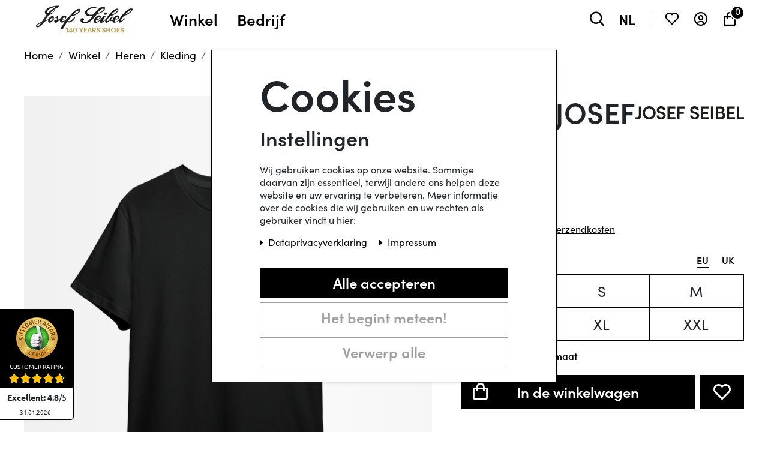

--- FILE ---
content_type: text/html; charset=UTF-8
request_url: https://www.josef-seibel.de/nl/shop/dames/kleding/josef-t-shirt-schwarz_123543000_300787/
body_size: 132434
content:





<!DOCTYPE html>

<html lang="nl" data-framework="vue" prefix="og: http://ogp.me/ns#" class="icons-loading">
<head>
    <script type="text/javascript">
    (function() {
        var _availableConsents = {"necessary.introCookie":[true,["introCookie"],false],"necessary.doofinderCookie":[true,["35404051-12dd-4eec-b6d8-01a18e29f0a5.session"],false],"necessary.showModal":[true,["showModal"],false],"necessary.exitIntent":[true,["exit-intent-show","exit-intent-time"],false],"necessary.speedkitCookie":[true,["baqend-speedkit-config, baqend-speedkit-user-id"],false],"necessary.consent":[true,[],null],"necessary.consentActiveStatus":[true,["consentActiveStatus","_transaction_ids","cr-freeze"],null],"necessary.externalId":[true,["externalID"],null],"necessary.session":[true,[],null],"necessary.csrf":[true,["XSRF-TOKEN"],null],"necessary.shopbooster_cookie":[true,["plenty_cache"],null],"necessary.paypal-cookies":[true,["X-PP-SILOVER","X-PP-L7","tsrc","paypalplus_session_v2"],false],"tracking.googleanalytics":[false,["\/^_gat_UA-\/","\/^_ga_\/","\/^_ga_\\\\S*\/","_ga","_gid","_gat","AMP_TOKEN","__utma","__utmt","__utmb","__utmc","__utmz","__utmv","__utmx","__utmxx","_gaexp","_opt_awcid","_opt_awmid","_opt_awgid","_opt_awkid","_opt_utmc"],false],"tracking.hotjar":[false,["_hjClosedSurveyInvites","_hjDonePolls","_hjMinimizedPolls","_hjShownFeedbackMessage","_hjSessionTooLarge","_hjSessionRejected","_hjSessionResumed","_hjid","_hjRecordingLastActivity","_hjTLDTest","_hjUserAttributesHash","_hjCachedUserAttributes","_hjLocalStorageTest","_hjIncludedInPageviewSample","_hjIncludedInSessionSample","_hjAbsoluteSessionInProgress","_hjFirstSeen","_hjViewportId","_hjRecordingEnabled"],false],"marketing.googleads":[false,["\/^_gac_\/","_gcl_aw","_gcl_gs","_gcl_au","IDE","1P_JAR","AID","ANID","CONSENT","DSID","DV","NID","APISID","HSID","SAPISID","SID","SIDCC","SSID","test_cookie"],false],"marketing.facebookpixel":[false,["_fbp","_fbc","act","c_user","datr","fr","m_pixel_ration","pl","presence","sb","spin","wd","xs"],false],"marketing.bingads":[false,["UET","_uetsid_exp","_uetmsclkid_exp","_uetmsclkid","_uetsid","SRCHHPGUSR","SRCHUSR","MSCC","SRCHUID","_SS","_EDGE_S","SRCHD","MUID","_RwBf","_HPVN","ipv6","_uetvid"],false],"marketing.sendinblue":[false,[""],false],"marketing.webgainsCookie":[false,["__CK__WG__"],false],"media.googleMaps":[null,[],null],"media.reCaptcha":[false,[],false],"convenience.tagmanager":[false,["no-cookies"],false],"convenience.languageDetection":[null,[],null]};
        var _allowedCookies = ["plenty_cache","consentActiveStatus","_transaction_ids","cr-freeze","externalID","XSRF-TOKEN","introCookie","35404051-12dd-4eec-b6d8-01a18e29f0a5.session","showModal","exit-intent-show","exit-intent-time","X-PP-SILOVER","X-PP-L7","tsrc","paypalplus_session_v2","baqend-speedkit-config, baqend-speedkit-user-id","plenty-shop-cookie","PluginSetPreview","SID_PLENTY_ADMIN_39197","PreviewCookie"] || [];

        window.ConsentManager = (function() {
            var _consents = (function() {
                var _rawCookie = document.cookie.split(";").filter(function (cookie) {
                    return cookie.trim().indexOf("plenty-shop-cookie=") === 0;
                })[0];

                if (!!_rawCookie) {
                    try {
                        _rawCookie = decodeURIComponent(_rawCookie);
                    } catch (e) {
                        document.cookie = "plenty-shop-cookie= ; expires = Thu, 01 Jan 1970 00:00:00 GMT"
                        return null;
                    }

                    try {
                        return JSON.parse(
                            _rawCookie.trim().substr("plenty-shop-cookie=".length)
                        );
                    } catch (e) {
                        return null;
                    }
                }
                return null;
            })();

            Object.keys(_consents || {}).forEach(function(group) {
                if(typeof _consents[group] === 'object' && _consents[group] !== null)
                {
                    Object.keys(_consents[group] || {}).forEach(function(key) {
                        var groupKey = group + "." + key;
                        if(_consents[group][key] && _availableConsents[groupKey] && _availableConsents[groupKey][1].length) {
                            Array.prototype.push.apply(_allowedCookies, _availableConsents[groupKey][1]);
                        }
                    });
                }
            });

            if(!_consents) {
                Object.keys(_availableConsents || {})
                    .forEach(function(groupKey) {
                        if(_availableConsents[groupKey] && ( _availableConsents[groupKey][0] || _availableConsents[groupKey][2] )) {
                            Array.prototype.push.apply(_allowedCookies, _availableConsents[groupKey][1]);
                        }
                    });
            }

            var _setResponse = function(key, response) {
                _consents = _consents || {};
                if(typeof key === "object" && typeof response === "undefined") {
                    _consents = key;
                    document.dispatchEvent(new CustomEvent("consent-change", {
                        detail: {key: null, value: null, data: key}
                    }));
                    _enableScriptsOnConsent();
                } else {
                    var groupKey = key.split(".")[0];
                    var consentKey = key.split(".")[1];
                    _consents[groupKey] = _consents[groupKey] || {};
                    if(consentKey === "*") {
                        Object.keys(_availableConsents).forEach(function(aKey) {
                            if(aKey.split(".")[0] === groupKey) {
                                _consents[groupKey][aKey.split(".")[1]] = response;
                            }
                        });
                    } else {
                        _consents[groupKey][consentKey] = response;
                    }
                    document.dispatchEvent(new CustomEvent("consent-change", {
                        detail: {key: key, value: response, data: _consents}
                    }));
                    _enableScriptsOnConsent();
                }
                if(!_consents.hasOwnProperty('_id')) {
                    _consents['_id'] = "05edd5185592b4c7a0c41ca414752e5143a45759";
                }

                Object.keys(_availableConsents).forEach(function(key) {
                    if((_availableConsents[key][1] || []).length > 0) {
                        if(_isConsented(key)) {
                            _availableConsents[key][1].forEach(function(cookie) {
                                if(_allowedCookies.indexOf(cookie) < 0) _allowedCookies.push(cookie);
                            });
                        } else {
                            _allowedCookies = _allowedCookies.filter(function(cookie) {
                                return _availableConsents[key][1].indexOf(cookie) < 0;
                            });
                        }
                    }
                });

                document.cookie = "plenty-shop-cookie=" + JSON.stringify(_consents) + "; path=/; expires=" + _expireDate() + "; secure";
            };
            var _hasResponse = function() {
                return _consents !== null;
            };

            var _expireDate = function() {
                var expireSeconds = 0;
                                    expireSeconds = 8640000;
                                const date = new Date();
                date.setSeconds(date.getSeconds() + expireSeconds);
                const offset = date.getTimezoneOffset() / 60;
                date.setHours(date.getHours() - offset)
                return date.toUTCString();
            }
            var _isConsented = function(key) {
                var groupKey = key.split(".")[0];
                var consentKey = key.split(".")[1];

                if (consentKey === "*") {
                    return Object.keys(_availableConsents).some(function (aKey) {
                        var aGroupKey = aKey.split(".")[0];
                        return aGroupKey === groupKey && _isConsented(aKey);
                    });
                } else {
                    if(!_hasResponse()) {
                        return _availableConsents[key][0] || _availableConsents[key][2];
                    }

                    if(_consents.hasOwnProperty(groupKey) && _consents[groupKey].hasOwnProperty(consentKey))
                    {
                        return !!_consents[groupKey][consentKey];
                    }
                    else {
                        if(!!_availableConsents[key])
                        {
                            return _availableConsents[key][0];
                        }

                        console.warn("Cookie has been blocked due to not being registered: " + key);
                        return false;
                    }
                }
            };
            var _getConsents = function() {
                var _result = {};
                Object.keys(_availableConsents).forEach(function(key) {
                    var groupKey = key.split(".")[0];
                    var consentKey = key.split(".")[1];
                    _result[groupKey] = _result[groupKey] || {};
                    if(consentKey !== "*") {
                        _result[groupKey][consentKey] = _isConsented(key);
                    }
                });
                return _result;
            };
            var _isNecessary = function(key) {
                return _availableConsents.hasOwnProperty(key) && _availableConsents[key][0];
            };
            var _enableScriptsOnConsent = function() {
                var elementsToEnable = document.querySelectorAll("script[data-cookie-consent]");
                Array.prototype.slice.call(elementsToEnable).forEach(function(el) {
                    if(el.dataset && el.dataset.cookieConsent && _isConsented(el.dataset.cookieConsent) && el.type !== "application/javascript") {
                        var newScript = document.createElement("script");
                        if(el.src) {
                            newScript.src = el.src;
                        } else {
                            newScript.textContent = el.textContent;
                        }
                        el.parentNode.replaceChild(newScript, el);
                    }
                });
            };
            window.addEventListener("load", _enableScriptsOnConsent);
                        // Cookie proxy
            (function() {
                var _data = {};
                var _splitCookieString = function(cookiesString) {

                    var _allCookies = cookiesString.split(";");
                    var regex = /[^=]+=[^;]*;?((?:expires|path|domain)=[^;]*;)*/gm;
                    var cookies = [];

                    _allCookies.forEach(function(cookie){
                        if(cookie.trim().indexOf("plenty-shop-cookie=") === 0) {
                            var cookieString = decodeURIComponent(cookiesString);
                            var match;
                            while((match = regex.exec(cookieString)) !== null) {
                                if(match.index === match.lastIndex) {
                                    regex.lastIndex++;
                                }
                                cookies.push(match[0]);
                            }
                        } else if(cookie.length) {
                            cookies.push(cookie);
                        }
                    });

                    return cookies;

                };
                var _parseCookies = function (cookiesString) {
                    return _splitCookieString(cookiesString).map(function(cookieString) {
                        return _parseCookie(cookieString);
                    });
                };
                var _parseCookie = function(cookieString) {
                    var cookie = {
                        name: null,
                        value: null,
                        params: {}
                    };
                    var match = /^([^=]+)=([^;]*);*((?:[^;]*;?)*)$/.exec(cookieString.trim());
                    if(match && match[1]) {
                        cookie.name = match[1];
                        cookie.value = match[2];

                        (match[3] || "").split(";").map(function(param) {
                            return /^([^=]+)=([^;]*);?$/.exec(param.trim());
                        }).filter(function(param) {
                            return !!param;
                        }).forEach(function(param) {
                            cookie.params[param[1]] = param[2];
                        });

                        if(cookie.params && !cookie.params.path) {
                            cookie.params.path = "/";
                        }
                    }

                    return cookie;
                };
                var _isAllowed = function(cookieName) {
                    return _allowedCookies.some(function(allowedCookie) {
                        var match = /^\/(.*)\/([gmiy]*)$/.exec(allowedCookie);
                        return (match && match[1] && (new RegExp(match[1], match[2])).test(cookieName))
                            || allowedCookie === cookieName;
                    });
                };
                var _set = function(cookieString) {
                    var cookie = _parseCookie(cookieString);
                                                                    var domainParts = (window.location.host || window.location.hostname).split(".");
                        if(domainParts[0] === "www") {
                            domainParts.shift();
                            cookie.domain = "." + domainParts.join(".");
                        } else {
                            cookie.domain = (window.location.host || window.location.hostname);
                        }
                                        if(cookie && cookie.name) {
                        if(_isAllowed(cookie.name)) {
                            var cookieValue = cookie.value || "";
                            _data[cookie.name] = cookieValue + Object.keys(cookie.params || {}).map(function(paramKey) {
                                                            var date = new Date(_expireDate());
                                if(paramKey === "expires" && (new Date(cookie.params[paramKey]).getTime()) > date.getTime()) {
                                    return "; expires=" + _expireDate();
                                }
                                                            return "; " + paramKey.trim() + "=" + cookie.params[paramKey].trim();
                            }).join("");
                        } else {
                            _data[cookie.name] = null;
                            console.warn("Cookie has been blocked due to privacy settings: " + cookie.name);
                        }
                        _update();
                    }
                };
                var _get = function() {
                    return Object.keys(_data).filter(function (key) {
                        return !!_data[key];
                    }).map(function (key) {
                        return key + "=" + (_data[key].split(";")[0]);
                    }).join("; ");
                };
                var _update = function() {
                    delete document.cookie;
                    var cookies = _parseCookies(document.cookie);
                    Object.keys(_data).forEach(function(key) {
                        if(!_data[key]) {
                            // unset cookie
                            var domains = (window.location.host || window.location.hostname).split(".");
                            while(domains.length > 1) {
                                document.cookie = key + "=; path=/; expires=Thu, 01 Jan 1970 00:00:01 GMT; domain="+domains.join(".");
                                document.cookie = key + "=; path=/; expires=Thu, 01 Jan 1970 00:00:01 GMT; domain=."+domains.join(".");
                                domains.shift();
                            }
                            document.cookie = key + "=; path=/; expires=Thu, 01 Jan 1970 00:00:01 GMT;";
                            delete _data[key];
                        } else {
                            var existingCookie = cookies.find(function(cookie) { return cookie.name === key; });
                            var parsedData = _parseCookie(key + "=" + _data[key]);
                            if(!existingCookie || existingCookie.value !== parsedData.value) {
                                document.cookie = key + "=" + _data[key];
                            } else {
                                // console.log('No changes to cookie: ' + key);
                            }
                        }
                    });

                    if(!document.__defineGetter__) {
                        Object.defineProperty(document, 'cookie', {
                            get: _get,
                            set: _set
                        });
                    } else {
                        document.__defineGetter__('cookie', _get);
                        document.__defineSetter__('cookie', _set);
                    }
                };

                _splitCookieString(document.cookie).forEach(function(cookie)
                {
                    _set(cookie);
                });

                _update();
            })();
            
            return {
                setResponse: _setResponse,
                hasResponse: _hasResponse,
                isConsented: _isConsented,
                getConsents: _getConsents,
                isNecessary: _isNecessary
            };
        })();
    })();
</script>


    
<meta charset="utf-8">
<meta http-equiv="X-UA-Compatible" content="IE=edge">
<meta name="viewport" content="width=device-width, initial-scale=1">
<meta name="generator" content="plentymarkets" />

<link rel="icon" type="img/ico" href="/favicon.ico">

<link rel="apple-touch-icon" sizes="57x57" href="https://cdn02.plentymarkets.com/rvjqi2f349b6/frontend/Josef_Seibel/Favicons/apple-icon-57x57.png">
<link rel="apple-touch-icon" sizes="60x60" href="https://cdn02.plentymarkets.com/rvjqi2f349b6/frontend/Josef_Seibel/Favicons/apple-icon-60x60.png">
<link rel="apple-touch-icon" sizes="72x72" href="https://cdn02.plentymarkets.com/rvjqi2f349b6/frontend/Josef_Seibel/Favicons/apple-icon-72x72.png">
<link rel="apple-touch-icon" sizes="76x76" href="https://cdn02.plentymarkets.com/rvjqi2f349b6/frontend/Josef_Seibel/Favicons/apple-icon-76x76.png">
<link rel="apple-touch-icon" sizes="114x114" href="https://cdn02.plentymarkets.com/rvjqi2f349b6/frontend/Josef_Seibel/Favicons/apple-icon-114x114.png">
<link rel="apple-touch-icon" sizes="120x120" href="https://cdn02.plentymarkets.com/rvjqi2f349b6/frontend/Josef_Seibel/Favicons/apple-icon-120x120.png">
<link rel="apple-touch-icon" sizes="144x144" href="https://cdn02.plentymarkets.com/rvjqi2f349b6/frontend/Josef_Seibel/Favicons/apple-icon-144x144.png">
<link rel="apple-touch-icon" sizes="152x152" href="https://cdn02.plentymarkets.com/rvjqi2f349b6/frontend/Josef_Seibel/Favicons/apple-icon-152x152.png">
<link rel="apple-touch-icon" sizes="180x180" href="https://cdn02.plentymarkets.com/rvjqi2f349b6/frontend/Josef_Seibel/Favicons/apple-icon-180x180.png">
<link rel="icon" type="image/png" sizes="192x192"  href="https://cdn02.plentymarkets.com/rvjqi2f349b6/frontend/Josef_Seibel/Favicons/android-icon-192x192.png">
<link rel="icon" type="image/png" sizes="32x32" href="https://cdn02.plentymarkets.com/rvjqi2f349b6/frontend/Josef_Seibel/Favicons/favicon-32x32.png">
<link rel="icon" type="image/png" sizes="96x96" href="https://cdn02.plentymarkets.com/rvjqi2f349b6/frontend/Josef_Seibel/Favicons/favicon-96x96.png">
<link rel="icon" type="image/png" sizes="16x16" href="https://cdn02.plentymarkets.com/rvjqi2f349b6/frontend/Josef_Seibel/Favicons/favicon-16x16.png">
<link rel="manifest" href="https://cdn02.plentymarkets.com/rvjqi2f349b6/plugin/112/josefseibel/documents/manifest.json">
<meta name="msapplication-TileColor" content="#000000">
<meta name="msapplication-TileImage" content="https://cdn02.plentymarkets.com/rvjqi2f349b6/frontend/Josef_Seibel/Favicons/ms-icon-144x144.png">
<meta name="theme-color" content="#000000">

<link rel="preconnect" href="https://cdn02.plentymarkets.com">
<link rel="dns-prefetch" href="https://cdn02.plentymarkets.com">
<link rel="preconnect" href="https://s3-eu-central-1.amazonaws.com">
<link rel="dns-prefetch" href="https://s3-eu-central-1.amazonaws.com">

<link rel="preload" href="https://cdn02.plentymarkets.com/rvjqi2f349b6/frontend/Josef_Seibel/Fonts/Light/SofiaPro.woff2" as="font" type="font/woff2" crossorigin>
<link rel="preload" href="https://cdn02.plentymarkets.com/rvjqi2f349b6/frontend/Josef_Seibel/Fonts/Regular/SofiaPro.woff2" as="font" type="font/woff2" crossorigin>
<link rel="preload" href="https://cdn02.plentymarkets.com/rvjqi2f349b6/frontend/Josef_Seibel/Fonts/SemiBold/SofiaPro.woff2" as="font" type="font/woff2" crossorigin>
<link rel="preload" href="https://cdn02.plentymarkets.com/rvjqi2f349b6/frontend/Josef_Seibel/Fonts/Font_Icons/jseibel-font.woff?xngp3b" as="font" type="font/woff" crossorigin>

            <link rel="canonical" href="https://www.josef-seibel.de/nl/dames/kleding/josef-t-shirt-schwarz_123543000/">


<style data-font="Custom-Font">
    
                
        .icons-loading .fa { visibility: hidden !important; }
</style>

<link rel="preload" href="https://cdn02.plentymarkets.com/rvjqi2f349b6/plugin/112/ceres/css/ceres-icons.css" as="style" onload="this.onload=null;this.rel='stylesheet';">
<noscript><link rel="stylesheet" href="https://cdn02.plentymarkets.com/rvjqi2f349b6/plugin/112/ceres/css/ceres-icons.css"></noscript>


<link rel="preload" as="style" href="https://cdn02.plentymarkets.com/rvjqi2f349b6/plugin/112/ceres/css/ceres-base.css?v=ab60a5e8bdd5b74a2dd5e0a4732263f14d54fa48">
    <link rel="stylesheet" href="https://cdn02.plentymarkets.com/rvjqi2f349b6/plugin/112/ceres/css/ceres-base.css?v=ab60a5e8bdd5b74a2dd5e0a4732263f14d54fa48">


<script type="application/javascript">
    /*! loadCSS. [c]2017 Filament Group, Inc. MIT License */
    /* This file is meant as a standalone workflow for
    - testing support for link[rel=preload]
    - enabling async CSS loading in browsers that do not support rel=preload
    - applying rel preload css once loaded, whether supported or not.
    */
    (function( w ){
        "use strict";
        // rel=preload support test
        if( !w.loadCSS ){
            w.loadCSS = function(){};
        }
        // define on the loadCSS obj
        var rp = loadCSS.relpreload = {};
        // rel=preload feature support test
        // runs once and returns a function for compat purposes
        rp.support = (function(){
            var ret;
            try {
                ret = w.document.createElement( "link" ).relList.supports( "preload" );
            } catch (e) {
                ret = false;
            }
            return function(){
                return ret;
            };
        })();
        // if preload isn't supported, get an asynchronous load by using a non-matching media attribute
        // then change that media back to its intended value on load
        rp.bindMediaToggle = function( link ){
            // remember existing media attr for ultimate state, or default to 'all'
            var finalMedia = link.media || "all";
            function enableStylesheet(){
                // unbind listeners
                if( link.addEventListener ){
                    link.removeEventListener( "load", enableStylesheet );
                } else if( link.attachEvent ){
                    link.detachEvent( "onload", enableStylesheet );
                }
                link.setAttribute( "onload", null );
                link.media = finalMedia;
            }
            // bind load handlers to enable media
            if( link.addEventListener ){
                link.addEventListener( "load", enableStylesheet );
            } else if( link.attachEvent ){
                link.attachEvent( "onload", enableStylesheet );
            }
            // Set rel and non-applicable media type to start an async request
            // note: timeout allows this to happen async to let rendering continue in IE
            setTimeout(function(){
                link.rel = "stylesheet";
                link.media = "only x";
            });
            // also enable media after 3 seconds,
            // which will catch very old browsers (android 2.x, old firefox) that don't support onload on link
            setTimeout( enableStylesheet, 3000 );
        };
        // loop through link elements in DOM
        rp.poly = function(){
            // double check this to prevent external calls from running
            if( rp.support() ){
                return;
            }
            var links = w.document.getElementsByTagName( "link" );
            for( var i = 0; i < links.length; i++ ){
                var link = links[ i ];
                // qualify links to those with rel=preload and as=style attrs
                if( link.rel === "preload" && link.getAttribute( "as" ) === "style" && !link.getAttribute( "data-loadcss" ) ){
                    // prevent rerunning on link
                    link.setAttribute( "data-loadcss", true );
                    // bind listeners to toggle media back
                    rp.bindMediaToggle( link );
                }
            }
        };
        // if unsupported, run the polyfill
        if( !rp.support() ){
            // run once at least
            rp.poly();
            // rerun poly on an interval until onload
            var run = w.setInterval( rp.poly, 500 );
            if( w.addEventListener ){
                w.addEventListener( "load", function(){
                    rp.poly();
                    w.clearInterval( run );
                } );
            } else if( w.attachEvent ){
                w.attachEvent( "onload", function(){
                    rp.poly();
                    w.clearInterval( run );
                } );
            }
        }
        // commonjs
        if( typeof exports !== "undefined" ){
            exports.loadCSS = loadCSS;
        }
        else {
            w.loadCSS = loadCSS;
        }
    }( typeof global !== "undefined" ? global : this ) );
    (function() {
        var checkIconFont = function() {
            if(!document.fonts || document.fonts.check("1em FontAwesome")) {
                document.documentElement.classList.remove('icons-loading');
            }
        };
        if(document.fonts) {
            document.fonts.addEventListener("loadingdone", checkIconFont);
            window.addEventListener("load", checkIconFont);
        }
        checkIconFont();
    })();
</script>

                    

<!-- Extend the existing style with a template -->
                            <link rel="stylesheet" href="https://cdn02.plentymarkets.com/rvjqi2f349b6/plugin/112/cookiebar/css/cookie-bar.css">



<style type="text/css">
    .cookie-bar {
        box-shadow: 0 1px 5px rgba(0, 0, 0, 0.15);
    }

    .cookie-bar__header .cookie-bar__header-image {
        max-height: 3.5rem;
        margin-right: 1rem;
        margin-bottom: 1rem;
    }

    .cookie-bar__header .cookie-bar__header-title {
        display: inline-block;
        margin-top: .5rem;
        margin-bottom: 1rem;
    }

    .cookie-bar-header img {
        max-height: 3.5rem;
        margin-right: 1rem;
        margin-bottom: 1rem;
    }

    .cookie-bar.container.out {
        width: unset;
        padding: 0;
        margin-left: unset;
        margin-right: unset;
    }

    .cookie-bar .privacy-settings {
        max-height: 50vh;
    }

    .cookie-bar .privacy-settings table tr td:first-child {
        width: 200px;
    }

    .cookie-bar-toggle {
        display: none;
    }

    .cookie-bar.out {
        left: 15px;
        right: auto;
    }

    .cookie-bar.out > .container-max {
        display: none;
    }

    .cookie-bar.out > .cookie-bar-toggle {
        display: block;
    }

    
    /* Box Shadow use as background overlay */
    .cookie-bar.overlay:not(.out) {
        box-shadow: 0 0 0 calc(100vh + 100vw) rgba(0, 0, 0, 0.5);
    }

    /* card a margin fix */
    .cookie-bar a.card-link.text-primary.text-appearance {
        margin-left: 0;
    }

    /* Cookiebar extra styles */

            @media only screen and (min-width: 576px) and (max-width: 767px) {
            .cookie-bar:not(.out) .responsive-btn {
                display: flex;
                justify-content: space-between;
            }
            .cookie-bar:not(.out) .responsive-btn > .btn-primary.btn-block {
                margin-top: 0 !important;
                flex: 0 0 32%;
            }
        }
        		.cookie-bar:not(.out) {
			display: flex;
			align-items: center;
			position: fixed;
			left: 50%;
			width: 100%;
		}

				.cookie-bar:not(.out) {
			bottom: 50%;
			transform: translate(-50%, 50%);
		}

		    
    
    /* custom css */
        
    
</style>



                    <link rel="preload" href="https://cdn02.plentymarkets.com/rvjqi2f349b6/plugin/112/josefseibel/js/dist/main.min.js?v=ab60a5e8bdd5b74a2dd5e0a4732263f14d54fa48" as="script">
<link rel="preload" as="style" href="https://cdn02.plentymarkets.com/rvjqi2f349b6/plugin/112/josefseibel/css/js-main.min.css?v=ab60a5e8bdd5b74a2dd5e0a4732263f14d54fa48">
<link rel="stylesheet" href="https://cdn02.plentymarkets.com/rvjqi2f349b6/plugin/112/josefseibel/css/js-main.min.css?v=ab60a5e8bdd5b74a2dd5e0a4732263f14d54fa48">

                    
    

<script>

    
    function setCookie(name,value,days) {
        var expires = "";
        if (days) {
            var date = new Date();
            date.setTime(date.getTime() + (days*24*60*60*1000));
            expires = "; expires=" + date.toUTCString();
        }
        document.cookie = name + "=" + (value || "")  + expires + "; path=/";
    }
    function getCookie(name) {
        var nameEQ = name + "=";
        var ca = document.cookie.split(';');
        for (var i = 0; i < ca.length; i++) {
            var c = ca[i];
            while (c.charAt(0) == ' ') c = c.substring(1, c.length);
            if (c.indexOf(nameEQ) == 0) return c.substring(nameEQ.length, c.length);
        }
        return null;
    }

    if (getCookie("externalID") == null) {
        setCookie("externalID",  '697d9fda611af' + Math.random(), 100);
    }

    let consentActiveStatus = [{"googleanalytics":"false","googleads":"false","facebookpixel":"true","bingads":"false","pinterest":"false","adcell":"false","econda":"false","channelpilot":"false","sendinblue":"true","hotjar":"true","moebelde":"false","intelligentreach":"false","clarity":"false","awin":"false","belboon":"false"}];
    setCookie("consentActiveStatus",JSON.stringify(consentActiveStatus),100);

    function normalizeString(a) {
        return a.replace(/[^\w\s]/gi, '');
    }

    function convertAttributesToText(attributes){
        var variantText = '';

        if(attributes.length){
            for(let i = 0; i < attributes.length ; i++){
                variantText+= attributes[i]["value"]["names"]["name"];
                if(i !== (attributes.length-1)){
                    variantText+= ", ";
                }
            }
        }
        return variantText;
    }

    function sendProductListClick(position, products) {
        var payload = {
            'ecommerce': {
                'currencyCode': '',
                'click': {
                    'actionField': {'list': ''},
                    'products': new Array(products[position])
                }
            },
            'ga4Event': 'select_item',
            'nonInteractionHit': false,
            'event': 'ecommerceEvent',
            'eventCategory': 'E-Commerce',
            'eventAction': 'Produktklick',
            'eventLabel': '',
            'eventValue': undefined
        };
        dataLayer.push(payload);    }

    function capiCall(payload){
                var xhr = new XMLHttpRequest();
        xhr.open("POST", "/rest/gtm/capi/", true);
        xhr.setRequestHeader('Content-Type', 'application/json');
        xhr.send(JSON.stringify(payload));
            }

    window.dataLayer = window.dataLayer || [];
    function gtag() { window.dataLayer.push(arguments);}
    let plentyShopCookie = getCookie("plenty-shop-cookie");
    plentyShopCookie = (typeof plentyShopCookie === "undefined") ? '' : JSON.parse(decodeURIComponent(plentyShopCookie));
    

    
        let microsoft_ad_storage =  'denied';


        if(plentyShopCookie){
            microsoft_ad_storage = plentyShopCookie.marketing.bingads ? 'granted' : 'denied';
                    }

        let microsoftConsentObject = {
            ad_storage: microsoft_ad_storage
        };

        window.uetq = window.uetq || [];
        window.uetq.push('consent', 'default', microsoftConsentObject);


    
                    let ad_storage =  'denied';
        let ad_user_data = 'denied';
        let ad_personalization = 'denied';
        let analytics_storage = 'denied';

        if(plentyShopCookie){
            ad_storage=  plentyShopCookie.marketing.googleads ? 'granted' : 'denied';
            ad_user_data=  plentyShopCookie.marketing.googleads ? 'granted' : 'denied';
            ad_personalization=  plentyShopCookie.marketing.googleads ? 'granted' : 'denied';
            analytics_storage=  plentyShopCookie.marketing.googleads ? 'granted' : 'denied';
                    }

        let consentObject = {
            ad_storage: ad_storage,
            ad_user_data: ad_user_data,
            ad_personalization: ad_personalization,
            analytics_storage: analytics_storage
        };

        gtag('consent', 'default', consentObject);
    

    document.addEventListener("consent-change", function (e){

        
        var consentIntervall = setInterval(function(){

            
                let consentObject = {
                    ad_storage: e.detail.data.marketing.googleads ? 'granted' : 'denied',
                    ad_user_data: e.detail.data.marketing.googleads ? 'granted' : 'denied',
                    ad_personalization: e.detail.data.marketing.googleads ? 'granted' : 'denied',
                    analytics_storage: e.detail.data.marketing.googleads ? 'granted' : 'denied'
                };

                gtag('consent', 'update', consentObject );

            
            
                let microsoftConsentObject = {
                    ad_storage: e.detail.data.marketing.bingads ? 'granted' : 'denied'
                };

                window.uetq = window.uetq || [];
                window.uetq.push('consent', 'update', microsoftConsentObject);

            
            var payload = {
                'event': 'consentChanged'
            };
            dataLayer.push(payload);
            clearInterval(consentIntervall);
        }, 200);
    });
</script>


            




        
                
        
                                
                                                                                                            

    
    
    
    
    




<meta name="robots" content="ALL">
<meta property="og:title" content="JOSEF T-shirt | schwarz"/>
<meta property="og:type" content="article"/>
<meta property="og:url" content="https://www.josef-seibel.de/nl/dames/kleding/josef-t-shirt-schwarz_123543000_300787/"/>
<meta property="og:image" content="https://cdn02.plentymarkets.com/rvjqi2f349b6/frontend/Josef_Seibel/Logos/Josef_Seibel.svg"/>

<script type="application/ld+json">
            {
                "@context"      : "http://schema.org/",
                "@type"         : "Product",
                "@id"           : "300787",
                "name"          : "T-shirt JOSEF SEIBEL",
                "category"      : "Kleding",
                "releaseDate"   : "",
                "image"         : "https://cdn02.plentymarkets.com/rvjqi2f349b6/item/images/123543000/preview/99-77-100-1.png",
                "identifier"    : "300787",
                "description"   : "Wij maken moderne, duurzame kleding die perfect genaaid en afgewerkt is. Materiaal:100% biologisch katoen- Gecertificeerd biologisch katoen- Veganistisch goedgekeurd door Peta Onderhoudsinstructies:- Wassen op max. 30 graden- Strijken op max. 110°C zonder stoom.- Niet in de droger.- Niet bleken.- Idealiter laat u de kleding op natuurlijke wijze aan de lucht drogen, bij voorkeur aan de waslijn zoals gewoonlijk. &amp;nbsp;",
                "disambiguatingDescription" : "",
                "manufacturer"  : {
                    "@type"         : "Organization",
                    "name"          : "Josef Seibel"
                },
                "brand"         : {
                    "@type"         : "Brand",
                    "name"          : "Josef Seibel"
                },
                "sku"           : "300787",
                "offers": {
                    "@type"         : "Offer",
                    "priceCurrency" : "EUR",
                    "price"         : "34.95",
                    "url"           : "https://www.josef-seibel.de/nl/shop/dames/kleding/josef-t-shirt-schwarz_123543000_300787/",
                    "availability"  : "http://schema.org/InStock",
                    "itemCondition" : "https://schema.org/NewCondition"
                },
                "depth": {
                    "@type"         : "QuantitativeValue",
                    "value"         : "450"
                },
                "width": {
                    "@type"         : "QuantitativeValue",
                    "value"         : "300"
                },
                "height": {
                    "@type"         : "QuantitativeValue",
                    "value"         : "150"
                },
                "weight": {
                    "@type"         : "QuantitativeValue",
                    "value"         : "1450"
                }
            }
        </script>

<title>JOSEF T-shirt | schwarz</title>

            <script>        let isSignUp = false;        document.addEventListener("onSignUpSuccess", function (e) {                        isSignUp = true;            localStorage.setItem("signupTime", new Date().getTime());        });        document.addEventListener("onSetUserData", function (e) {                        if (e.detail.oldState.user.userData == null && e.detail.newState.user.userData !== null) {                let lastSignUpTime = localStorage.getItem("signupTime");                let timeDiff = new Date().getTime() - lastSignUpTime;                let is24HoursPassed = timeDiff > 24 * 60 * 60 * 1000;                if (isSignUp || is24HoursPassed) {                                        var payload = {                        'event': isSignUp ? 'sign_up' : 'login',                        'user_id': e.detail.newState.user.userData.id,                        'pageType': 'tpl.item'                    };                    dataLayer.push(payload);                                        isSignUp = false;                }            }        });        document.addEventListener("onSetComponent", function (e) {            console.log(e.detail);            if(e.detail.payload.component === "basket-preview"){                var payload = {                    'event': 'funnel_event',                    'action': 'OPEN_BASKET_PREVIEW',                };                dataLayer.push(payload);                            }        });        document.addEventListener("onSetCouponCode", function (e) {            console.log(e.detail);            if(e.detail.payload !== null){                var payload = {                    'event': 'funnel_event',                    'action': 'COUPON_CODE_ADDED',                    'couponCode': e.detail.payload                };                dataLayer.push(payload);                            }        });                var payload ={            'event': 'facebookEvent',            'event_id': '697d9fda61844' + Math.random(),            'facebookEventName': 'PageView'        };        dataLayer.push(payload);        capiCall(payload);                document.addEventListener("onAddWishListId", function (e) {            var payload = {                'event': 'AddToWishlist',                'event_id': '697d9fda61844' + Math.random(),                'ga4Event': 'add_to_wishlist',                'content_name': 'Artikeldetailseite',                'content_category': '',                'content_type': 'product',                'content_ids': e.detail.payload,                'contents': '',                'currency': 'EUR',                'value': '0.01'            };            dataLayer.push(payload);                    });        document.addEventListener("onSetWishListItems", function (e) {            console.log(e.detail.payload);            if (typeof e.detail.payload !== 'undefined') {                var products = [];                var idList = [];                var contents = [];                e.detail.payload.forEach(function (item, index) {                    products.push({                        id: item.data.item.id + '',                        name: item.data.texts.name3,                        price: item.data.prices.default.price.value + '',                        brand: item.data.item.manufacturer.externalName,                        category: 'Winkel\/Heren\/Kleding',                        variant: convertAttributesToText(item.data.attributes),                        position: index,                        list: 'Wunschliste'                    });                    contents.push({                        id: item.data.item.id,                        quantity: 1,                        item_price: item.data.prices.default.price.value                    });                    idList.push(item.id);                });                var payload = {                    'ecommerce': {                        'currencyCode': 'EUR',                        'impressions': products                    },                    'google_tag_params': {                        'ecomm_prodid': idList,                        'ecomm_pagetype': 'other',                        'ecomm_category': 'Wunschliste',                    },                    'content_ids': idList,                    'content_name': 'Wunschliste',                    'content_type': 'product',                    'contents': contents,                    'currency': 'EUR',                    'value': '0.01',                    'event': 'ecommerceEvent',                    'event_id': '697d9fda61844' + Math.random(),                    'ga4Event': 'view_item_list',                    'eventCategory': 'E-Commerce',                    'eventAction': 'Produktimpression',                    'eventLabel': 'Artikeldetailseite',                    'eventValue': undefined                };                dataLayer.push(payload);                capiCall(payload);            }        });        document.addEventListener("onContactFormSend", function (e) {            var payload ={                'event': 'facebookEvent',                'event_id': '697d9fda61844' + Math.random(),                'facebookEventName': 'Contact',                'currency': 'EUR',                'value': '0.01'            };            dataLayer.push(payload);            capiCall(payload);        });        document.addEventListener("onSetVariationOrderProperty", function (e) {            var payload = {                'event': 'facebookEvent',                'facebookEventName': 'CustomizeProduct',                'event_id': '697d9fda61844' + Math.random(),                'currency': 'EUR',                'value': '0.01'            };            dataLayer.push(payload);            capiCall(payload);        });        document.addEventListener("onAddBasketItem", function (e) {                        var payload = {                'ecommerce': {                    'currencyCode': 'EUR',                    'add': {                        'actionField':                            {'list': 'Artikeldetailseite'},                        'products': [{                            'id': e.detail.payload[0].variationId + '',                            'quantity': e.detail.payload[0].quantity,                            'price': e.detail.payload[0].price+'',                            'variant': convertAttributesToText(e.detail.payload[0].variation.data.attributes),                            'name': e.detail.payload[0].variation.data.texts.name3,                            'brand': e.detail.payload[0].variation.data.item.manufacturer.externalName,                            'category': 'Winkel\/Heren\/Kleding'                                                    }]                    }                },                'content_name': 'Artikeldetailseite',                'content_type': 'product',                'content_ids': e.detail.payload[0].variationId,                'contents': [{                    'id': e.detail.payload[0].variationId,                    'quantity': e.detail.payload[0].quantity,                    'item_price': e.detail.payload[0].price                }],                'currency': 'EUR',                'value': '0.01',                'addCartValue':e.detail.payload[0].price+'',                'addCartQty': e.detail.payload[0].quantity,                'addCartId':e.detail.payload[0].variationId + '',                'addCartVariant': convertAttributesToText(e.detail.payload[0].variation.data.attributes),                'addCartName': e.detail.payload[0].variation.data.texts.name3,                'addCartBrand': e.detail.payload[0].variation.data.item.manufacturer.externalName,                'addCartCategory': 'Winkel\/Heren\/Kleding',                'addCartImage': e.detail.payload[0].variation.data.images.all[0].url,                'addCartItemLink': "https://www.josef-seibel.de/a-" + e.detail.payload[0].variation.data.item.id,                'nonInteractionHit': false,                'event': 'ecommerceEvent',                'event_id': '697d9fda61844' + Math.random(),                'ga4Event': 'add_to_cart',                'eventCategory': 'E-Commerce',                'eventAction': 'addToCart',                'eventLabel': undefined,                'eventValue': undefined            };            dataLayer.push(payload);            capiCall(payload);        }, false);        document.addEventListener("onRemoveBasketItem", function (e) {            changeQty('remove', e);        });        document.addEventListener("onUpdateBasketItemQuantity",function (e) {            function isCurrentItem(item) {                return item.id == e.detail.payload.id;            }            currentBasketItem = e.detail.oldState.basket.items.find(isCurrentItem);            var origQty = currentBasketItem.quantity;            var newQty = e.detail.payload.quantity;            var qtyDiff = newQty - origQty;            if (qtyDiff > 0) {                changeQty("add", e, qtyDiff);            }            else{                changeQty("remove", e, qtyDiff *= -1);            }        });        document.addEventListener("onUpdateBasketItem", function (e) {            function isCurrentItem(item) {                return item.id == e.detail.payload.id;            }            currentBasketItem = e.detail.oldState.basket.items.find(isCurrentItem);            var origQty = currentBasketItem.quantity;            var newQty = e.detail.payload.quantity;            var qtyDiff = newQty - origQty;            if (qtyDiff > 0) {                changeQty("add", e, qtyDiff);            }        });        function changeQty(action, e, qty = e.detail.quantity) {            var currentBasketItem;            if (e.type === "onRemoveBasketItem") {                function isCurrentItem(item) {                    return item.id == e.detail.payload;                }                currentBasketItem = e.detail.oldState.basket.items.find(isCurrentItem);                qty = currentBasketItem.quantity;            } else {                function isCurrentItem(item) {                    return item.variationId == e.detail.payload.variationId;                }                currentBasketItem = e.detail.newState.basket.items.find(isCurrentItem);            }                        var payload = {                'ecommerce': {                    'currencyCode': 'EUR',                    [action]: {                        'products': [{                            'name': currentBasketItem.variation.data.texts.name3,                            'id': currentBasketItem.variationId + '',                            'price': currentBasketItem.price + '',                            'variant': convertAttributesToText(currentBasketItem.variation.data.attributes),                            'brand': currentBasketItem.variation.data.item.manufacturer.externalName,                            'category': 'Winkel\/Heren\/Kleding',                            'quantity': qty                                                      }]                    }                },                'content_name': 'Warenkorbvorschau',                'content_type': 'product',                'content_ids': currentBasketItem.variationId,                'contents': [{                    'id': currentBasketItem.variationId,                    'quantity': qty,                    'item_price': currentBasketItem.price                }],                'currency': 'EUR',                'value': '0.01',                'addCartValue':currentBasketItem.price+'',                'addCartQty': currentBasketItem.quantity,                'addCartId':currentBasketItem.variationId + '',                'addCartVariant': convertAttributesToText(currentBasketItem.variation.data.attributes),                'addCartName': currentBasketItem.variation.data.texts.name3,                'addCartBrand': currentBasketItem.variation.data.item.manufacturer.externalName,                'addCartCategory': 'Winkel\/Heren\/Kleding',                'addCartImage':  currentBasketItem.variation.data.images.all[0].url,                'addCartItemLink': "https://www.josef-seibel.de/a-" +  currentBasketItem.variation.data.item.id,                'nonInteractionHit': false,                'event': 'ecommerceEvent',                'event_id': '697d9fda61844' + Math.random(),                'eventCategory': 'E-Commerce',                'ga4Event' : action + (action === 'add' ? '_to': '_from') + '_cart',                'eventAction': action + 'FromCart',                'eventLabel': undefined,                'eventValue': undefined            };            dataLayer.push(payload);            if(action === "add"){                capiCall(payload);            }        }    </script><script>    var payload ={        'ecommerce': {            'currencyCode': 'EUR',            'detail': {                                'products': [{                    'id': '300787',                    'name': 'T\u002Dshirt\u0020JOSEF\u0020SEIBEL',                    'price': '34.95',                    'brand': 'Josef\u0020Seibel',                    'category': 'Winkel\/Heren\/Kleding',                    'variant': ', XS'                }]            }        },        'google_tag_params': {            'ecomm_prodid': '300787',            'ecomm_pagetype': 'product',            'ecomm_totalvalue': '34.95',            'ecomm_category': 'Winkel\/Heren\/Kleding'        },        'content_ids': 300787,        'content_name': 'T\u002Dshirt\u0020JOSEF\u0020SEIBEL',        'content_type': 'product',        'contents': [{            'id': '300787',            'quantity': 1,            'item_price': 34.95        }],        'currency': 'EUR',        'categoryId': 4799,        'value': '0.01',        'event': 'ecommerceEvent',        'event_id': '697d9fda61844' + Math.random(),        'ga4Event' : 'view_item',        'eventCategory': 'E-Commerce',        'eventAction': 'Produktdetailseite',        'eventLabel': undefined,        'eventValue': undefined    };    dataLayer.push(payload);    capiCall(payload);        document.addEventListener("onVariationChanged", function (e) {            var payload = {                'event': 'facebookEvent',                'facebookEventName': 'CustomizeProduct',                'event_id': '697d9fda61844' + Math.random(),                'currency': 'EUR',                'value': '0.01'            };            dataLayer.push(payload);            capiCall(payload);        var payload = {            'ecommerce': {                'currencyCode': 'EUR',                'detail': {                    'products': [{                        'id': e.detail.documents[0].id + '',                        'name': e.detail.documents[0].data.texts.name3,                        'price': e.detail.documents[0].data.prices.default.price.value + '',                        'brand': e.detail.documents[0].data.item.manufacturer.externalName + '',                        'category': 'Winkel\/Heren\/Kleding',                        'variant': convertAttributesToText(e.detail.documents[0].data.attributes)                    }]                }            },            'google_tag_params': {                'ecomm_prodid': e.detail.documents[0].id,                'ecomm_pagetype': 'product',                'ecomm_totalvalue': e.detail.documents[0].data.prices.default.price.value,                'ecomm_category': 'Winkel\/Heren\/Kleding'            },            'content_ids': e.detail.documents[0].id,            'content_name': e.detail.documents[0].data.texts.name3,            'content_type': 'product',            'currency': 'EUR',            'value': '0.01',            'event': 'ecommerceEvent',            'event_id': '697d9fda61844' + Math.random(),            'ga4Event' : 'view_item',            'nonInteractionHit': false,            'eventCategory': 'E-Commerce',            'eventAction': 'Produktdetailseite',            'eventLabel': undefined,            'eventValue': undefined        };        dataLayer.push(payload);        capiCall(payload);    }, false);</script><!-- Google Tag Manager --><script type="text/plain" data-cookie-consent="convenience.tagmanager">        (function (w, d, s, l, i) {            w[l] = w[l] || [];            w[l].push({                'gtm.start':                    new Date().getTime(), event: 'gtm.js'            });            var f = d.getElementsByTagName(s)[0],                j = d.createElement(s), dl = l != 'dataLayer' ? '&l=' + l : '';            j.async = true;            j.src =                'https://www.googletagmanager.com/gtm.js?id=' + i + dl;            f.parentNode.insertBefore(j, f);        })(window, document, 'script', 'dataLayer', 'GTM-MB9JQKP');</script><!-- End Google Tag Manager -->
            <style>
    #paypal_loading_screen {
        display: none;
        position: fixed;
        z-index: 2147483640;
        top: 0;
        left: 0;
        width: 100%;
        height: 100%;
        overflow: hidden;

        transform: translate3d(0, 0, 0);

        background-color: black;
        background-color: rgba(0, 0, 0, 0.8);
        background: radial-gradient(ellipse closest-corner, rgba(0,0,0,0.6) 1%, rgba(0,0,0,0.8) 100%);

        color: #fff;
    }

    #paypal_loading_screen .paypal-checkout-modal {
        font-family: "HelveticaNeue", "HelveticaNeue-Light", "Helvetica Neue Light", helvetica, arial, sans-serif;
        font-size: 14px;
        text-align: center;

        box-sizing: border-box;
        max-width: 350px;
        top: 50%;
        left: 50%;
        position: absolute;
        transform: translateX(-50%) translateY(-50%);
        cursor: pointer;
        text-align: center;
    }

    #paypal_loading_screen.paypal-overlay-loading .paypal-checkout-message, #paypal_loading_screen.paypal-overlay-loading .paypal-checkout-continue {
        display: none;
    }

    .paypal-checkout-loader {
        display: none;
    }

    #paypal_loading_screen.paypal-overlay-loading .paypal-checkout-loader {
        display: block;
    }

    #paypal_loading_screen .paypal-checkout-modal .paypal-checkout-logo {
        cursor: pointer;
        margin-bottom: 30px;
        display: inline-block;
    }

    #paypal_loading_screen .paypal-checkout-modal .paypal-checkout-logo img {
        height: 36px;
    }

    #paypal_loading_screen .paypal-checkout-modal .paypal-checkout-logo img.paypal-checkout-logo-pp {
        margin-right: 10px;
    }

    #paypal_loading_screen .paypal-checkout-modal .paypal-checkout-message {
        font-size: 15px;
        line-height: 1.5;
        padding: 10px 0;
    }

    #paypal_loading_screen.paypal-overlay-context-iframe .paypal-checkout-message, #paypal_loading_screen.paypal-overlay-context-iframe .paypal-checkout-continue {
        display: none;
    }

    .paypal-spinner {
        height: 30px;
        width: 30px;
        display: inline-block;
        box-sizing: content-box;
        opacity: 1;
        filter: alpha(opacity=100);
        animation: rotation .7s infinite linear;
        border-left: 8px solid rgba(0, 0, 0, .2);
        border-right: 8px solid rgba(0, 0, 0, .2);
        border-bottom: 8px solid rgba(0, 0, 0, .2);
        border-top: 8px solid #fff;
        border-radius: 100%
    }

    .paypalSmartButtons div {
        margin-left: 10px;
        margin-right: 10px;
    }
</style>    
                                    
                	<style>
		.vert-special .vertical-column-1{
			height: 65%;
		}
		.vert-special .vertical-column-2{
			height: 35%;
		}
		.js-widget-txt-pos-left-center{
			width: 100%;
		}
	</style>
</head>

<body class="page-singleitem item-123543000 variation-300787 ">

                    

<script>
    if('ontouchstart' in document.documentElement)
    {
        document.body.classList.add("touch");
    }
    else
    {
        document.body.classList.add("no-touch");
    }
</script>
<div id="vue-app" data-server-rendered="true" class="app"><div class="vue-app-inner"><div template="#vue-notifications" class="notification-wrapper"></div> <header id="page-header" class="fixed-top default-header d-print-none js-header"><div id="page-header-parent" class="header-container d-flex align-items-center container-fluid"><div class="js-brand"><a href="/nl/" title="JOSEF SEIBEL Onlineshop"><img alt="JOSEF SEIBEL Onlineshop" src="https://cdn02.plentymarkets.com/rvjqi2f349b6/frontend/Josef_Seibel/Logos/Josef_Seibel.svg" width="201" height="36" class="img-fluid"></a></div> <nav class="js-nav"><div class="main-navbar-collapsable d-none d-md-block"><ul class="mainmenu p-0 m-0 d-flex"><li class="ddown"><a href="/nl/shop/" title="Winkel"><span>Winkel</span></a> <div data-level="1" class="collapse nav-dropdown-0"><div class="container-fluid"><div class="row"><div class="col-6 col-lg-9"><ul class="nav-cat-childs"><li class="level1 cat-pos-100"><a href="/nl/shop/dames/" title="Dames">Dames</a> <ul><li class="level2 cat-pos-0"><a href="/nl/shop/dames/bestseller/" title="Bestsellers">Bestsellers</a></li> <li class="level2 cat-pos-1"><a href="/nl/shop/dames/sandalen/" title="Sandalen">Sandalen</a></li> <li class="level2 cat-pos-3"><a href="/nl/shop/dames/ballerinas/" title="Ballerina&#039;s">Ballerina's</a></li> <li class="level2 cat-pos-4"><a href="/nl/shop/dames/halfschoenen/" title="Halfschoenen">Halfschoenen</a></li> <li class="level2 cat-pos-5"><a href="/nl/shop/dames/sneaker/" title="Sneakers">Sneakers</a></li> <li class="level2 cat-pos-9"><a href="/nl/shop/dames/klompen/" title="Klompen">Klompen</a></li> <li class="level2 cat-pos-10"><a href="/nl/shop/dames/pantoffels/" title="Pantoffels">Pantoffels</a></li> <li class="level2 cat-pos-11"><a href="/nl/shop/dames/mocassin/" title="Slippers">Slippers</a></li> <li class="level2 cat-pos-21"><a href="/nl/shop/dames/enkellaarzen/" title="Enkellaarzen">Enkellaarzen</a></li> <li class="level2 cat-pos-22"><a href="/nl/shop/dames/laarzen/" title="Laarzen">Laarzen</a></li> <li class="level2 cat-pos-200"><a href="/nl/shop/dames/kleding/" title="Kleding">Kleding</a></li> <li class="level2 cat-pos-206"><a href="/nl/shop/dames/winterschoenen/" title="Winter">Winter</a></li> <li class="level2 cat-pos-208"><a href="/nl/shop/dames/sneaker-configurator/" title="Sneaker Configurator">Sneaker Configurator</a></li> <li class="level2 cat-pos-250"><a href="/nl/shop/dames/cadeaubonnen-voor-vrouwen/" title="Cadeaubonnen">Cadeaubonnen</a></li> <li class="level2 cat-pos-403"><a href="/nl/shop/dames/verkoop/" title="Verkoop">Verkoop</a></li> <li class="level2 cat-pos-1000"><a href="/nl/shop/dames/blotevoeten-schoenen/" title="Blotevoetschoenen">Blotevoetschoenen</a></li></ul></li> <li class="level1 cat-pos-200"><a href="/nl/shop/heren/" title="Heren">Heren</a> <ul><li class="level2 cat-pos-0"><a href="/nl/shop/heren/bestseller/" title="Bestsellers">Bestsellers</a></li> <li class="level2 cat-pos-2"><a href="/nl/shop/heren/sandalen/" title="Sandalen">Sandalen</a></li> <li class="level2 cat-pos-3"><a href="/nl/shop/heren/halfschoenen/" title="Halfschoenen">Halfschoenen</a></li> <li class="level2 cat-pos-4"><a href="/nl/shop/heren/sneaker/" title="Sneakers">Sneakers</a></li> <li class="level2 cat-pos-5"><a href="/nl/shop/heren/klompen/" title="Klompen">Klompen</a></li> <li class="level2 cat-pos-6"><a href="/nl/shop/heren/mocassin/" title="Slippers">Slippers</a></li> <li class="level2 cat-pos-9"><a href="/nl/shop/heren/pantoffels/" title="Pantoffels">Pantoffels</a></li> <li class="level2 cat-pos-21"><a href="/nl/shop/heren/enkellaarzen/" title="Enkellaarzen">Enkellaarzen</a></li> <li class="level2 cat-pos-22"><a href="/nl/shop/heren/laarzen/" title="Laarzen">Laarzen</a></li> <li class="level2 cat-pos-200"><a href="/nl/shop/heren/kleding/" title="Kleding">Kleding</a></li> <li class="level2 cat-pos-201"><a href="/nl/shop/heren/winterschoenen/" title="Winter">Winter</a></li> <li class="level2 cat-pos-205"><a href="/nl/shop/heren/sneaker-configurator/" title="Sneaker Configurator">Sneaker Configurator</a></li> <li class="level2 cat-pos-250"><a href="/nl/shop/heren/cadeaubonnen-voor-mannen/" title="Cadeaubonnen">Cadeaubonnen</a></li> <li class="level2 cat-pos-403"><a href="/nl/shop/heren/verkoop/" title="Verkoop">Verkoop</a></li> <li class="level2 cat-pos-1000"><a href="/nl/shop/heren/blotevoeten-schoenen/" title="Barefootschoenen">Barefootschoenen</a></li></ul></li> <li class="level1 cat-pos-300"><a href="/nl/shop/one-brand/" title="Vijf categorieën. Eén merk.">Vijf categorieën. Eén merk.</a> <ul><li class="level2 cat-pos-301"><a href="/nl/shop/one-brand/iconic/" title="Iconic">Iconic</a></li> <li class="level2 cat-pos-302"><a href="/nl/shop/one-brand/igodynamic/" title="iGoDynamic">iGoDynamic</a></li> <li class="level2 cat-pos-303"><a href="/nl/shop/one-brand/spirit-of-nature/" title="Spirit of Nature">Spirit of Nature</a></li> <li class="level2 cat-pos-304"><a href="/nl/shop/one-brand/josef-seibel/" title="JOSEF SEIBEL">JOSEF SEIBEL</a></li> <li class="level2 cat-pos-305"><a href="/nl/shop/one-brand/relax/" title="Relax">Relax</a></li></ul></li></ul></div> <div class="col-6 col-lg-3"><div class="nav-image-new"></div></div></div></div></div></li> <li class="ddown"><a href="/nl/bedrijf/" title="Bedrijf"><span>Bedrijf</span></a> <div data-level="1" class="collapse nav-dropdown-1"><div class="container-fluid"><div class="row"><div class="col-6 col-lg-9"><ul class="nav-cat-childs"><li class="level1 cat-pos-100"><a href="/nl/bedrijf/over-ons/" title="Over ons">Over ons</a> <ul><li class="level2 cat-pos-52"><a href="/nl/bedrijf/over-ons/traditie-in-het-hart/" title="Traditie in het Hart">Traditie in het Hart</a></li> <li class="level2 cat-pos-54"><a href="/nl/bedrijf/over-ons/kenia-project/" title="Kenia-project">Kenia-project</a></li> <li class="level2 cat-pos-56"><a href="/nl/bedrijf/over-ons/carriere/" title="Carrière">Carrière</a></li></ul></li> <li class="level1 cat-pos-200"><a href="/nl/bedrijf/hauenstein/" title="Hauenstein">Hauenstein</a> <ul><li class="level2 cat-pos-200"><a href="/nl/bedrijf/hauenstein/bezoekerscentrum-schoenenfabriek/" title="Bezoekerscentrum Schoenenfabriek">Bezoekerscentrum Schoenenfabriek</a></li> <li class="level2 cat-pos-201"><a href="/nl/bedrijf/hauenstein/fabrieksverkoop/" title="Fabrieksverkoop">Fabrieksverkoop</a></li> <li class="level2 cat-pos-203"><a href="/nl/bedrijf/hauenstein/restaurant-1886-genotfabriek/" title="Restaurant 1886 Genotfabriek">Restaurant 1886 Genotfabriek</a></li> <li class="level2 cat-pos-204"><a href="/nl/bedrijf/hauenstein/freiraum-evenementenlocatie/" title="Vrije ruimte Evenementenlocatie">Vrije ruimte Evenementenlocatie</a></li></ul></li> <li class="level1 cat-pos-300"><a href="/nl/bedrijf/detailhandel/" title="Detailhandel">Detailhandel</a> <ul><li class="level2 cat-pos-203"><a href="/nl/bedrijf/detailhandel/winkelzoeker/" title="Winkelzoeker">Winkelzoeker</a></li></ul></li></ul></div> <div class="col-6 col-lg-3"><div class="nav-image-new"></div></div></div></div></div></li></ul></div></nav> <div class="js-nav-options ml-auto"><div class="top-bar-items"><div class="controls"><ul id="controlsList" class="list-unstyled d-flex align-items-center p-0 m-0"><li class="control-search"><a aria-label="toggle search" href="#searchBox" class="nav-link search-open"><span aria-hidden="true" class="jseibel-Search"></span></a></li> <li class="dropdown control-languages d-none d-md-block"><a data-toggle="collapse" href="#countrySettings" aria-expanded="false" aria-controls="countrySettings" data-parent="#controlsList" class="nav-link"><span>NL</span></a> <div id="countrySettings" class="cmp cmp-country-settings collapse"><div class="language-settings p-4"><ul class="row m-0"><li class="col-12 px-0"><a href="https://www.josef-seibel.de/damen/bekleidung/josef-t-shirt-schwarz_123543000_300787/" data-update-url class="nav-link">
                                                    DE
                                                </a></li> <li class="col-12 px-0"><a href="https://www.josef-seibel.de/en/women/stylisch-shoes/josef-t-shirt-schwarz_123543000_300787/" data-update-url class="nav-link">
                                                    EN
                                                </a></li> <li class="col-12 px-0"><a href="https://www.josef-seibel.de/fr/femme/chaussures-stylisch/josef-seibel-t-shirt_123543000_300787/" data-update-url class="nav-link">
                                                    FR
                                                </a></li> <li class="col-12 px-0"><a href="https://www.josef-seibel.de/it/donna/abbigliamento/josef-t-shirt-schwarz_123543000_300787/" data-update-url class="nav-link">
                                                    IT
                                                </a></li> <li class="col-12 px-0"><a href="https://www.josef-seibel.de/es/mujer/ropa/josef-t-shirt-schwarz_123543000_300787/" data-update-url class="nav-link">
                                                    ES
                                                </a></li> <li class="col-12 px-0 active"><a href="https://www.josef-seibel.de/nl/dames/kleding/josef-t-shirt-schwarz_123543000_300787/" data-update-url class="nav-link">
                                                    NL
                                                </a></li> <li class="col-12 px-0"><a href="https://www.josef-seibel.de/pl/kobiety/odziez/josef-t-shirt-schwarz_123543000_300787/" data-update-url class="nav-link">
                                                    PL
                                                </a></li></ul></div></div></li> <li class="nav-seperator d-none d-md-block"><span class="nav-link"><span></span></span></li> <li class="control-wish-list d-none d-md-block"><a href="/nl/wish-list/" title="Wunschliste" class="nav-link wishlist-link"><!----> <span><span aria-hidden="true" class="jseibel-Fav"></span> <span class="badge-bl d-none"><span>0</span></span></span></a></li> <li class="control-user"><div><!----> <div><a href="#login" data-toggle="modal" aria-label="Aanmelden" class="nav-link"><span aria-hidden="true" class="jseibel-Account"></span></a></div></div></li> <li class="js-basket position-relative"><a href="#" class="toggle-basket-preview nav-link"><span><span class="badge-bl d-flex align-items-center justify-content-center"><span>0</span></span> <span class="jseibel-Shopping"></span></span></a> <!----></li> <li class="d-md-none"><button type="button" aria-label="Menü" class="hamburger d-lg-none nav-link btn-open-menu"><span class="hamburger-box"><span aria-hidden="true" class="hamburger-inner"></span></span></button></li></ul></div></div></div></div> <div id="searchBox" class="cmp cmp-search-box collapse"><div><div class="position-static"><div class="d-flex flex-grow-1 position-relative search-border flex-row-reverse flex-md-row container-fluid search-wrap"><button type="submit" aria-label="Zoeken" class="search-submit px-3"><span aria-hidden="true" class="jseibel-Search"></span></button> <input type="search" name="search_term_string" placeholder="Waar ben je naar op zoek?" aria-label="Zoektermen" value="" class="search-input flex-grow-1"> <button aria-label="toggle search" data-toggle="collapse" href="#searchBox" aria-expanded="false" aria-controls="searchBox" data-parent="#controlsList" class="btn-close-search px-3 d-none d-md-block"><span aria-hidden="true" class="jseibel-Close"></span></button></div> <!----></div></div></div></header> <div class="js-breadcrumbs d-none d-md-block"><nav data-component="breadcrumbs" data-renderer="twig" class="container-fluid"><div class="row"><div class="col-12"><ul class="breadcrumb px-0 pt-2 mb-0"><li class="breadcrumb-item"><a href="/nl/" aria-label="Ga naar de startpagina">
                            Home
                                                                                </a></li> <li class="breadcrumb-item"><a href="/nl/shop/">Winkel</a></li> <li class="breadcrumb-item"><a href="/nl/shop/heren/">Heren</a></li> <li class="breadcrumb-item"><a href="/nl/shop/heren/kleding/">Kleding</a></li> <li class="breadcrumb-item active"><span>T-shirt JOSEF SEIBEL</span></li></ul></div></div> <div style="display:none;">
        {
            &quot;@context&quot;:&quot;http://schema.org/&quot;,
            &quot;@type&quot;:&quot;BreadcrumbList&quot;,
            &quot;itemListElement&quot;: [{&quot;@type&quot;:&quot;ListItem&quot;,&quot;position&quot;:1,&quot;item&quot;:{&quot;@id&quot;:&quot;\/nl\/&quot;,&quot;name&quot;:&quot;Home&quot;}},{&quot;@type&quot;:&quot;ListItem&quot;,&quot;position&quot;:2,&quot;item&quot;:{&quot;@id&quot;:&quot;\/nl\/shop\/&quot;,&quot;name&quot;:&quot;Winkel&quot;}},{&quot;@type&quot;:&quot;ListItem&quot;,&quot;position&quot;:3,&quot;item&quot;:{&quot;@id&quot;:&quot;\/nl\/shop\/heren\/&quot;,&quot;name&quot;:&quot;Heren&quot;}},{&quot;@type&quot;:&quot;ListItem&quot;,&quot;position&quot;:4,&quot;item&quot;:{&quot;@id&quot;:&quot;\/nl\/shop\/heren\/kleding\/&quot;,&quot;name&quot;:&quot;Kleding&quot;}},{&quot;@type&quot;:&quot;ListItem&quot;,&quot;position&quot;:5,&quot;item&quot;:{&quot;@id&quot;:&quot;https:\/\/www.josef-seibel.de\/nl\/shop\/dames\/kleding\/josef-t-shirt-schwarz_123543000_300787\/&quot;,&quot;name&quot;:&quot;T-shirt JOSEF SEIBEL&quot;}}]
        }
        </div></nav></div> <div><div class="mobile-navigation"><div style="display:none;"><div><div class="position-static"><div class="d-flex flex-grow-1 position-relative search-border flex-row-reverse flex-md-row container-fluid search-wrap"><button type="submit" aria-label="Zoeken" class="search-submit px-3"><span aria-hidden="true" class="jseibel-Search"></span></button> <input type="search" name="search_term_string" placeholder="Waar ben je naar op zoek?" aria-label="Zoektermen" value="" class="search-input flex-grow-1"> <button aria-label="toggle search" data-toggle="collapse" href="#searchBox" aria-expanded="false" aria-controls="searchBox" data-parent="#controlsList" class="btn-close-search px-3 d-none d-md-block"><span aria-hidden="true" class="jseibel-Close"></span></button></div> <!----></div></div> <div class="mobile-navigation-tabs d-flex align-items-center justify-content-between"><button class="active h5 mb-0">
                    Dames
                    </button> <button class="h5 mb-0">
                    Heren
                    </button></div> <ul id="menu-1" class="mainmenu w-100 p-2 m-0 menu-active"> </ul> <ul id="menu-2" class="mainmenu w-100 p-2 m-0"> </ul> <a href="/nl/wish-list/" title="Wunschliste" textShow="true" class="nav-link wishlist-link"><span>Wunschliste</span> <span><span aria-hidden="true" class="jseibel-Fav"></span> <!----></span></a> <div class="mobile-lang-list"><ul class="m-0 d-flex list-unstyled justify-content-between"><li class="px-0"><a href="https://www.josef-seibel.de/damen/bekleidung/josef-t-shirt-schwarz_123543000_300787/" data-update-url class="nav-link">
                                                                DE
                            </a></li> <li class="px-0"><a href="https://www.josef-seibel.de/en/women/stylisch-shoes/josef-t-shirt-schwarz_123543000_300787/" data-update-url class="nav-link">
                                                                EN
                            </a></li> <li class="px-0"><a href="https://www.josef-seibel.de/fr/femme/chaussures-stylisch/josef-seibel-t-shirt_123543000_300787/" data-update-url class="nav-link">
                                                                FR
                            </a></li> <li class="px-0"><a href="https://www.josef-seibel.de/it/donna/abbigliamento/josef-t-shirt-schwarz_123543000_300787/" data-update-url class="nav-link">
                                                                IT
                            </a></li> <li class="px-0"><a href="https://www.josef-seibel.de/es/mujer/ropa/josef-t-shirt-schwarz_123543000_300787/" data-update-url class="nav-link">
                                                                ES
                            </a></li> <li class="px-0 active"><a href="https://www.josef-seibel.de/nl/dames/kleding/josef-t-shirt-schwarz_123543000_300787/" data-update-url class="nav-link">
                                                                NL
                            </a></li> <li class="px-0"><a href="https://www.josef-seibel.de/pl/kobiety/odziez/josef-t-shirt-schwarz_123543000_300787/" data-update-url class="nav-link">
                                                                PL
                            </a></li></ul></div></div> <ul class="breadcrumb"><li class="btn-close"></li> <li class="breadcrumb-item"><i aria-hidden="true" class="fa fa-home"></i></li></ul> <div class="loading d-flex text-center"><div class="loading-animation m-auto"><div class="rect1 bg-appearance"></div> <div class="rect2 bg-appearance"></div> <div class="rect3 bg-appearance"></div> <div class="rect4 bg-appearance"></div> <div class="rect5 bg-appearance"></div></div></div></div></div> <div id="page-body" class="main"><div item-data="697d9fda675da" attributes-data="697d9fda67630" variations="697d9fda67635"><div data-itemid="123543000" class="single container-max page-content"><div class="row position-relative row-item-image"><div class="col-12 col-md-7 mt-md-2 mt-xl-6 col-item-image"><div class="js-item-images-container"></div></div> <div class="col-12 col-md-5 mt-md-2 mt-xl-6 col-item-data"><div><div class="d-flex"><h1 data-testing="item-name" class="h3 w-100 d-block mb-3 mt-2 mt-md-0">
                                    T-shirt JOSEF SEIBEL
                                </h1> <div class="d-none d-lg-block"><img src="https://cdn02.plentymarkets.com/rvjqi2f349b6/frontend/Josef_Seibel/Logos/Hersteller_JS_181x56px.svg" alt="Josef Seibel" loading="lazy" class="item-producer-logo"></div></div> <div id="widget-container" class="data-ekomi-emp ekomi-widget-container ekomi-widget-sf1475646113b49e21616"></div> <div id="ekomi-product-widget-identifier" class="prod-data-emp" style="visibility:hidden;">123543000</div> <!----> <div><!----> <span class="price h5"><span>
                    EUR  34,95
                </span></span> <div class="base-price text-muted my-3 is-single-piece"><div>
                Inhoud
                <span>1 </span> <span></span></div> <!----></div></div>  <span class="vat small mb-3">incl. totaal Btw. 
                                    excl.
                                    <a title="Verzendkosten" href="javascript:void(0)" class="link-item-shipping">Verzendkosten</a></span>  <!----> <!----> <!----> <!----> <div class="row"><div class="col-12"><div class="w-100"></div> <div><div class="d-flex flex-nowrap justify-content-between"><div class="w-100 mr-1"><div is-variation-selected="true"><!----> <!----> <div class="d-inline"><div class="add-to-basket-container"><div class="quantity-input-container"><div class="input-unit"><select class="custom-select"><option value="1">1</option> <option value="2">2</option> <option value="3">3</option> <option value="4">4</option> <option value="5">5</option></select></div></div> <button class="btn btn-block btn-primary btn-appearance"><i aria-hidden="true" class="fa fa-shopping-cart"></i>
                In de winkelwagen
            </button></div></div> <!----></div></div> <a data-toggle="tooltip" data-placement="top" title="" class="btn single-btn-wish d-flex align-items-center"><span class="jseibel-Fav"></span> <!----></a></div></div> <div class="w-100"></div></div></div> </div></div> <div class="col-12 col-item-data"><div class="single-description-wrap"><div class="my-4 my-md-5"><ul role="tablist" class="nav nav-tabs"><li class="nav-item"><a data-toggle="tab" href="#details-300787" role="tab" class="nav-link active">Beschrijving</a></li> <!----> <li class="nav-item"><a data-toggle="tab" href="#ekomi_prc_tab" role="tab" class="nav-link">eKomi Reviews</a></li></ul> <div class="tab-content"><div id="details-300787" role="tabpanel" class="tab-pane active"><div class="mt-3 mt-md-6 pt-md-1 mb-4 mb-md-6"><div class="item-description-read-more-wrap"><div class="item-description-read-more-content"></div> <button class="btn btn-link btn-read-more p-0 mb-5"><span class="btn-read-more-txt-more">
                                                    Mehr lesen
                                                </span> <span class="btn-read-more-txt-less">Weniger lesen</span> <i aria-hidden="true" class="fa fa-angle-down"></i></button></div> <div class="link-open-gpsr-wrap"><button aria-label="Open GPSR informatie" data-toggle="modal" data-target="#gpsr-modal" class="btn btn-link btn-open-gpsr p-0 my-2 small">
                                                Fabrikantgegevens &amp; informatie over de EU-verantwoordelijke ”
                                            </button></div></div></div> <!----> <div id="ekomi_prc_tab" role="tabpanel" class="tab-pane"><div id="widget-container" class="data-ekomi-emp ekomi-widget-container ekomi-widget-sf1475646113b59a08bda"></div> <div id="ekomi-product-widget-identifier" class="prod-data-emp" style="visibility:hidden;">123543000</div></div></div></div></div></div></div>  </div> <div class="single-contact-info py-2 py-md-6"><div class="container-fluid text-md-center"><p class="h4 mb-2">Heeft u vragen over het product of de verzending?</p> <div class="h4 mb-1">
                        Tel. <a href="tel:+49 (0) 6392 - 9221 300" title="Telefon" class="h4">
                                    +49 (0) 6392 - 9221 300
                        </a></div> <div class="small">Maandag - vrijdag, 08:00 - 16:00</div></div></div> <div tabindex="-1" role="dialog" data-itemid="123543000" data-variationid="300787" class="modal modal-mail-notification-item fade"><div role="document" class="modal-dialog"><div class="modal-content"><div class="modal-header"><h5 class="modal-title">Kennisgeving per e-mail</h5> <button type="button" data-dismiss="modal" aria-label="Close" class="close"><span aria-hidden="true">×</span></button></div> <div class="modal-body"><p class="h4">Wij zullen u op de hoogte brengen zodra het artikel weer beschikbaar is</p> <div class="mail-notification-item position-relative mt-4 mb-1"><input type="text" placeholder="Ihre E-Mail" class="input-mail-notification"> <button aria-label="E-Mail Erinnerung" class="btn btn-send-mail-notification"><span aria-hidden="true" class="jseibel-Arrow"></span></button></div> <div class="log-notification-mail"></div> <p class="mb-0 small">Ik heb het privacybeleid gelezen en ga ermee akkoord.</p></div></div></div></div></div> <div class="container-fluid pt-md-6 mt-6"><p class="h3 mb-3">Gelijkaardige producten</p></div> <div class="js-widget-item-list-slider owl-carousel owl-theme mb-6 pb-6"><div class="item"><article data-itemid="123542997" item-data-ref="697d9fdab28dc" class="cmp cmp-product-thumb"><!----> <div><div class="cat-item-img"><a href="/nl/dames/kleding/josef-seibel-t-shirt-joy-of-walking-weiss_123542997_300769/" alt-text="T-shirt &quot;Joy of Walking&quot;" title-text="T-shirt &quot;Joy of Walking&quot;"><picture alt="Weißes T-Shirt mit Rundhalsausschnitt aus Baumwolle Aufdruck &quot;Joy of Walking&quot; in Schwarz auf der Vorderseite Kurze Ärmel Schlichtes Design Ideal für Freizeit und Alltag" class="img-fluid first-cat-img"><source srcset="https://cdn02.plentymarkets.com/rvjqi2f349b6/item/images/123542997/preview/99-75-000-1.png" media="(min-width: 768px)" type="image/png"> <source srcset="https://cdn02.plentymarkets.com/rvjqi2f349b6/item/images/123542997/preview/99-75-000-1.png.avif" media="(min-width: 768px)" type="image/avif"> <source srcset="https://cdn02.plentymarkets.com/rvjqi2f349b6/item/images/123542997/secondPreview/99-75-000-1.png.avif" type="image/avif"> <img src="https://cdn02.plentymarkets.com/rvjqi2f349b6/item/images/123542997/secondPreview/99-75-000-1.png" alt="Weißes T-Shirt mit Rundhalsausschnitt aus Baumwolle Aufdruck &quot;Joy of Walking&quot; in Schwarz auf der Vorderseite Kurze Ärmel Schlichtes Design Ideal für Freizeit und Alltag" width="500" height="600" loading="lazy"></picture> <!----></a>  <!----></div> <div class="thumb-content"><a href="/nl/dames/kleding/josef-seibel-t-shirt-joy-of-walking-weiss_123542997_300769/" title="T-shirt &quot;Joy of Walking&quot;" class="thumb-title h5 stretched-link mb-0">
                        T-shirt &quot;Joy of Walking&quot;
                                            </a> <div class="thumb-meta"><div class="prices justify-content-start align-items-center flex-wrap"><!----> <div class="cat-price h5 mb-0">
                                    EUR 34,95
                                </div></div></div></div></div></article></div> <div class="item"><article data-itemid="123542995" item-data-ref="697d9fdab2c43" class="cmp cmp-product-thumb"><!----> <div><div class="cat-item-img"><a href="/nl/dames/kleding/josef-seibel-t-shirt-spirit-of-nature-weiss_123542995_300757/" alt-text="T-shirt &quot;Spirit of Nature&quot;" title-text="T-shirt &quot;Spirit of Nature&quot;"><picture alt="Weißes T-Shirt aus Baumwolle mit rundem Halsausschnitt und kurzem Arm Auf der Vorderseite befindet sich ein grünes Blattmuster mit dem Schriftzug &quot;Spirit of Nature&quot; in grüner Farbe" class="img-fluid first-cat-img"><source srcset="https://cdn02.plentymarkets.com/rvjqi2f349b6/item/images/123542995/preview/99-74-000-1.png" media="(min-width: 768px)" type="image/png"> <source srcset="https://cdn02.plentymarkets.com/rvjqi2f349b6/item/images/123542995/preview/99-74-000-1.png.avif" media="(min-width: 768px)" type="image/avif"> <source srcset="https://cdn02.plentymarkets.com/rvjqi2f349b6/item/images/123542995/secondPreview/99-74-000-1.png.avif" type="image/avif"> <img src="https://cdn02.plentymarkets.com/rvjqi2f349b6/item/images/123542995/secondPreview/99-74-000-1.png" alt="Weißes T-Shirt aus Baumwolle mit rundem Halsausschnitt und kurzem Arm Auf der Vorderseite befindet sich ein grünes Blattmuster mit dem Schriftzug &quot;Spirit of Nature&quot; in grüner Farbe" width="500" height="600" loading="lazy"></picture> <!----></a>  <!----></div> <div class="thumb-content"><a href="/nl/dames/kleding/josef-seibel-t-shirt-spirit-of-nature-weiss_123542995_300757/" title="T-shirt &quot;Spirit of Nature&quot;" class="thumb-title h5 stretched-link mb-0">
                        T-shirt &quot;Spirit of Nature&quot;
                                            </a> <div class="thumb-meta"><div class="prices justify-content-start align-items-center flex-wrap"><!----> <div class="cat-price h5 mb-0">
                                    EUR 34,95
                                </div></div></div></div></div></article></div> <div class="item"><article data-itemid="123542988" item-data-ref="697d9fdab2eca" class="cmp cmp-product-thumb"><!----> <div><div class="cat-item-img"><a href="/nl/dames/kleding/josef-seibel-socken-v1-schwarz_123542988_300654/" alt-text="Josef Seibel Socken V1" title-text="Josef Seibel Socken V1" class="hasTwoImages"><picture alt="Schwarze Socken aus Baumwollmischung mit geripptem Muster und dezentem Logo an der Seite. Klassische Form für optimalen Tragekomfort. Geeignet für verschiedene Anlässe und Outfits." class="img-fluid first-cat-img"><source srcset="https://cdn02.plentymarkets.com/rvjqi2f349b6/item/images/123542988/preview/99-95-100-1S.png" media="(min-width: 768px)" type="image/png"> <source srcset="https://cdn02.plentymarkets.com/rvjqi2f349b6/item/images/123542988/preview/99-95-100-1S.png.avif" media="(min-width: 768px)" type="image/avif"> <source srcset="https://cdn02.plentymarkets.com/rvjqi2f349b6/item/images/123542988/secondPreview/99-95-100-1S.png.avif" type="image/avif"> <img src="https://cdn02.plentymarkets.com/rvjqi2f349b6/item/images/123542988/secondPreview/99-95-100-1S.png" alt="Schwarze Socken aus Baumwollmischung mit geripptem Muster und dezentem Logo an der Seite. Klassische Form für optimalen Tragekomfort. Geeignet für verschiedene Anlässe und Outfits." width="500" height="600" loading="lazy"></picture> <picture alt="Schwarze Socken aus Baumwollmischung mit geripptem Muster und dezentem Logo an der Seite. Klassische Form für optimalen Tragekomfort. Geeignet für verschiedene Anlässe und Outfits." width="500" height="600" class="img-fluid cat-img-hover"><source srcset="https://cdn02.plentymarkets.com/rvjqi2f349b6/item/images/123542988/preview/99-95-100-2S.png" media="(min-width: 768px)" type="image/png"> <source srcset="https://cdn02.plentymarkets.com/rvjqi2f349b6/item/images/123542988/preview/99-95-100-2S.png.avif" media="(min-width: 768px)" type="image/avif"> <source srcset="https://cdn02.plentymarkets.com/rvjqi2f349b6/item/images/123542988/secondPreview/99-95-100-2S.png.avif" type="image/avif"> <img src="https://cdn02.plentymarkets.com/rvjqi2f349b6/item/images/123542988/secondPreview/99-95-100-2S.png" alt="Schwarze Socken aus Baumwollmischung mit geripptem Muster und dezentem Logo an der Seite. Klassische Form für optimalen Tragekomfort. Geeignet für verschiedene Anlässe und Outfits." width="500" height="600" loading="lazy"></picture></a>  <!----></div> <div class="thumb-content"><a href="/nl/dames/kleding/josef-seibel-socken-v1-schwarz_123542988_300654/" title="Josef Seibel Socken V1" class="thumb-title h5 stretched-link mb-0">
                        Josef Seibel Socken V1
                                            </a> <div class="thumb-meta"><div class="prices justify-content-start align-items-center flex-wrap"><!----> <div class="cat-price h5 mb-0">
                                    EUR 12,95
                                </div></div></div></div></div></article></div> <div class="item"><article data-itemid="123542998" item-data-ref="697d9fdab311c" class="cmp cmp-product-thumb"><!----> <div><div class="cat-item-img"><a href="/nl/dames/kleding/josef-seibel-t-shirt-tradition-at-heart-schwarz_123542998_300775/" alt-text="T-shirt &quot;Tradition at Heart&quot;" title-text="T-shirt &quot;Tradition at Heart&quot;"><picture alt="Schwarzes T-Shirt aus Baumwolle mit Rundhalsausschnitt und kurzen Ärmeln. Auf der Vorderseite befindet sich ein weißer Schriftzug &quot;Tradition at Heart&quot;. Schlichtes Design ohne Muster." class="img-fluid first-cat-img"><source srcset="https://cdn02.plentymarkets.com/rvjqi2f349b6/item/images/123542998/preview/99-76-100-1.png" media="(min-width: 768px)" type="image/png"> <source srcset="https://cdn02.plentymarkets.com/rvjqi2f349b6/item/images/123542998/preview/99-76-100-1.png.avif" media="(min-width: 768px)" type="image/avif"> <source srcset="https://cdn02.plentymarkets.com/rvjqi2f349b6/item/images/123542998/secondPreview/99-76-100-1.png.avif" type="image/avif"> <img src="https://cdn02.plentymarkets.com/rvjqi2f349b6/item/images/123542998/secondPreview/99-76-100-1.png" alt="Schwarzes T-Shirt aus Baumwolle mit Rundhalsausschnitt und kurzen Ärmeln. Auf der Vorderseite befindet sich ein weißer Schriftzug &quot;Tradition at Heart&quot;. Schlichtes Design ohne Muster." width="500" height="600" loading="lazy"></picture> <!----></a>  <!----></div> <div class="thumb-content"><a href="/nl/dames/kleding/josef-seibel-t-shirt-tradition-at-heart-schwarz_123542998_300775/" title="T-shirt &quot;Tradition at Heart&quot;" class="thumb-title h5 stretched-link mb-0">
                        T-shirt &quot;Tradition at Heart&quot;
                                            </a> <div class="thumb-meta"><div class="prices justify-content-start align-items-center flex-wrap"><!----> <div class="cat-price h5 mb-0">
                                    EUR 34,95
                                </div></div></div></div></div></article></div> <div class="item"><article data-itemid="123542994" item-data-ref="697d9fdab3370" class="cmp cmp-product-thumb"><!----> <div><div class="cat-item-img"><a href="/nl/dames/kleding/josef-seibel-t-shirt-spirit-of-nature-schwarz_123542994_300751/" alt-text="T-shirt &quot;Spirit of Nature&quot;" title-text="T-shirt &quot;Spirit of Nature&quot;"><picture alt="Schwarzes T-Shirt mit Rundhalsausschnitt aus Baumwolle mit weißem Aufdruck &quot;Spirit of Nature&quot; auf der Vorderseite. Schlichtes Design ohne Muster. Kurze Ärmel." class="img-fluid first-cat-img"><source srcset="https://cdn02.plentymarkets.com/rvjqi2f349b6/item/images/123542994/preview/99-74-100-1.png" media="(min-width: 768px)" type="image/png"> <source srcset="https://cdn02.plentymarkets.com/rvjqi2f349b6/item/images/123542994/preview/99-74-100-1.png.avif" media="(min-width: 768px)" type="image/avif"> <source srcset="https://cdn02.plentymarkets.com/rvjqi2f349b6/item/images/123542994/secondPreview/99-74-100-1.png.avif" type="image/avif"> <img src="https://cdn02.plentymarkets.com/rvjqi2f349b6/item/images/123542994/secondPreview/99-74-100-1.png" alt="Schwarzes T-Shirt mit Rundhalsausschnitt aus Baumwolle mit weißem Aufdruck &quot;Spirit of Nature&quot; auf der Vorderseite. Schlichtes Design ohne Muster. Kurze Ärmel." width="500" height="600" loading="lazy"></picture> <!----></a>  <!----></div> <div class="thumb-content"><a href="/nl/dames/kleding/josef-seibel-t-shirt-spirit-of-nature-schwarz_123542994_300751/" title="T-shirt &quot;Spirit of Nature&quot;" class="thumb-title h5 stretched-link mb-0">
                        T-shirt &quot;Spirit of Nature&quot;
                                            </a> <div class="thumb-meta"><div class="prices justify-content-start align-items-center flex-wrap"><!----> <div class="cat-price h5 mb-0">
                                    EUR 34,95
                                </div></div></div></div></div></article></div> <div class="item"><article data-itemid="123542990" item-data-ref="697d9fdab35aa" class="cmp cmp-product-thumb"><!----> <div><div class="cat-item-img"><a href="/nl/dames/kleding/josef-seibel-socken-v2-schwarz_123542990_300660/" alt-text="Josef Seibel Socken V2" title-text="Josef Seibel Socken V2" class="hasTwoImages"><picture alt="Schwarze Socken aus Baumwollmischung mit dezentem Pfeilmuster. Knöchellang und elastisch für bequemen Sitz. Schlichtes Design ohne sichtbare Nähte. Geeignet für Alltag und Beruf." class="img-fluid first-cat-img"><source srcset="https://cdn02.plentymarkets.com/rvjqi2f349b6/item/images/123542990/preview/99-96-100-1S.png" media="(min-width: 768px)" type="image/png"> <source srcset="https://cdn02.plentymarkets.com/rvjqi2f349b6/item/images/123542990/preview/99-96-100-1S.png.avif" media="(min-width: 768px)" type="image/avif"> <source srcset="https://cdn02.plentymarkets.com/rvjqi2f349b6/item/images/123542990/secondPreview/99-96-100-1S.png.avif" type="image/avif"> <img src="https://cdn02.plentymarkets.com/rvjqi2f349b6/item/images/123542990/secondPreview/99-96-100-1S.png" alt="Schwarze Socken aus Baumwollmischung mit dezentem Pfeilmuster. Knöchellang und elastisch für bequemen Sitz. Schlichtes Design ohne sichtbare Nähte. Geeignet für Alltag und Beruf." width="500" height="600" loading="lazy"></picture> <picture alt="Schwarze Socken aus Baumwollmischung mit dezentem Pfeilmuster. Knöchellang und elastisch für bequemen Sitz. Schlichtes Design ohne sichtbare Nähte. Geeignet für Alltag und Beruf." width="500" height="600" class="img-fluid cat-img-hover"><source srcset="https://cdn02.plentymarkets.com/rvjqi2f349b6/item/images/123542990/preview/99-96-100-2S.png" media="(min-width: 768px)" type="image/png"> <source srcset="https://cdn02.plentymarkets.com/rvjqi2f349b6/item/images/123542990/preview/99-96-100-2S.png.avif" media="(min-width: 768px)" type="image/avif"> <source srcset="https://cdn02.plentymarkets.com/rvjqi2f349b6/item/images/123542990/secondPreview/99-96-100-2S.png.avif" type="image/avif"> <img src="https://cdn02.plentymarkets.com/rvjqi2f349b6/item/images/123542990/secondPreview/99-96-100-2S.png" alt="Schwarze Socken aus Baumwollmischung mit dezentem Pfeilmuster. Knöchellang und elastisch für bequemen Sitz. Schlichtes Design ohne sichtbare Nähte. Geeignet für Alltag und Beruf." width="500" height="600" loading="lazy"></picture></a>  <!----></div> <div class="thumb-content"><a href="/nl/dames/kleding/josef-seibel-socken-v2-schwarz_123542990_300660/" title="Josef Seibel Socken V2" class="thumb-title h5 stretched-link mb-0">
                        Josef Seibel Socken V2
                                            </a> <div class="thumb-meta"><div class="prices justify-content-start align-items-center flex-wrap"><!----> <div class="cat-price h5 mb-0">
                                    EUR 12,95
                                </div></div></div></div></div></article></div> <div class="item"><article data-itemid="123542999" item-data-ref="697d9fdab37e0" class="cmp cmp-product-thumb"><!----> <div><div class="cat-item-img"><a href="/nl/dames/kleding/josef-seibel-t-shirt-joy-of-walking-weiss_123542999_300781/" alt-text="T-shirt &quot;Joy of Walking&quot;" title-text="T-shirt &quot;Joy of Walking&quot;"><picture alt="Weißes T-Shirt aus Baumwolle mit rundem Halsausschnitt und kurzen Ärmeln Auf der Vorderseite befindet sich ein schwarzer Schriftzug &quot;Tradition at Heart&quot; in einfacher Schriftart" class="img-fluid first-cat-img"><source srcset="https://cdn02.plentymarkets.com/rvjqi2f349b6/item/images/123542999/preview/99-76-000-1.png" media="(min-width: 768px)" type="image/png"> <source srcset="https://cdn02.plentymarkets.com/rvjqi2f349b6/item/images/123542999/preview/99-76-000-1.png.avif" media="(min-width: 768px)" type="image/avif"> <source srcset="https://cdn02.plentymarkets.com/rvjqi2f349b6/item/images/123542999/secondPreview/99-76-000-1.png.avif" type="image/avif"> <img src="https://cdn02.plentymarkets.com/rvjqi2f349b6/item/images/123542999/secondPreview/99-76-000-1.png" alt="Weißes T-Shirt aus Baumwolle mit rundem Halsausschnitt und kurzen Ärmeln Auf der Vorderseite befindet sich ein schwarzer Schriftzug &quot;Tradition at Heart&quot; in einfacher Schriftart" width="500" height="600" loading="lazy"></picture> <!----></a>  <!----></div> <div class="thumb-content"><a href="/nl/dames/kleding/josef-seibel-t-shirt-joy-of-walking-weiss_123542999_300781/" title="T-shirt &quot;Joy of Walking&quot;" class="thumb-title h5 stretched-link mb-0">
                        T-shirt &quot;Joy of Walking&quot;
                                            </a> <div class="thumb-meta"><div class="prices justify-content-start align-items-center flex-wrap"><!----> <div class="cat-price h5 mb-0">
                                    EUR 34,95
                                </div></div></div></div></div></article></div> <div class="item"><article data-itemid="123542996" item-data-ref="697d9fdab3a0c" class="cmp cmp-product-thumb"><!----> <div><div class="cat-item-img"><a href="/nl/dames/kleding/josef-seibel-t-shirt-joy-of-walking-schwarz_123542996_300763/" alt-text="T-shirt &quot;Spirit Joy of Walking&quot;" title-text="T-shirt &quot;Spirit Joy of Walking&quot;"><picture alt="Schwarzes T-Shirt aus Baumwolle mit rundem Halsausschnitt und kurzem Arm Auf der Vorderseite befindet sich ein weißer Schriftzug &quot;Joy of Walking&quot; in einfacher Schriftart" class="img-fluid first-cat-img"><source srcset="https://cdn02.plentymarkets.com/rvjqi2f349b6/item/images/123542996/preview/99-75-100-1.png" media="(min-width: 768px)" type="image/png"> <source srcset="https://cdn02.plentymarkets.com/rvjqi2f349b6/item/images/123542996/preview/99-75-100-1.png.avif" media="(min-width: 768px)" type="image/avif"> <source srcset="https://cdn02.plentymarkets.com/rvjqi2f349b6/item/images/123542996/secondPreview/99-75-100-1.png.avif" type="image/avif"> <img src="https://cdn02.plentymarkets.com/rvjqi2f349b6/item/images/123542996/secondPreview/99-75-100-1.png" alt="Schwarzes T-Shirt aus Baumwolle mit rundem Halsausschnitt und kurzem Arm Auf der Vorderseite befindet sich ein weißer Schriftzug &quot;Joy of Walking&quot; in einfacher Schriftart" width="500" height="600" loading="lazy"></picture> <!----></a>  <!----></div> <div class="thumb-content"><a href="/nl/dames/kleding/josef-seibel-t-shirt-joy-of-walking-schwarz_123542996_300763/" title="T-shirt &quot;Spirit Joy of Walking&quot;" class="thumb-title h5 stretched-link mb-0">
                        T-shirt &quot;Spirit Joy of Walking&quot;
                                            </a> <div class="thumb-meta"><div class="prices justify-content-start align-items-center flex-wrap"><!----> <div class="cat-price h5 mb-0">
                                    EUR 34,95
                                </div></div></div></div></div></article></div> <div class="item"><article data-itemid="123542991" item-data-ref="697d9fdab3c37" class="cmp cmp-product-thumb"><!----> <div><div class="cat-item-img"><a href="/nl/dames/kleding/josef-seibel-socken-v2-weiss_123542991_300663/" alt-text="Josef Seibel Socken V2" title-text="Josef Seibel Socken V2" class="hasTwoImages"><picture alt="Weiße Socken aus Baumwolle mit elastischem Bund und verstärkter Ferse. Schlichtes Design mit dezentem Pfeilmuster. Knöchelhoch und atmungsaktiv für optimalen Tragekomfort." class="img-fluid first-cat-img"><source srcset="https://cdn02.plentymarkets.com/rvjqi2f349b6/item/images/123542991/preview/99-96-000-1S.png" media="(min-width: 768px)" type="image/png"> <source srcset="https://cdn02.plentymarkets.com/rvjqi2f349b6/item/images/123542991/preview/99-96-000-1S.png.avif" media="(min-width: 768px)" type="image/avif"> <source srcset="https://cdn02.plentymarkets.com/rvjqi2f349b6/item/images/123542991/secondPreview/99-96-000-1S.png.avif" type="image/avif"> <img src="https://cdn02.plentymarkets.com/rvjqi2f349b6/item/images/123542991/secondPreview/99-96-000-1S.png" alt="Weiße Socken aus Baumwolle mit elastischem Bund und verstärkter Ferse. Schlichtes Design mit dezentem Pfeilmuster. Knöchelhoch und atmungsaktiv für optimalen Tragekomfort." width="500" height="600" loading="lazy"></picture> <picture alt="Weiße Socken aus Baumwolle mit elastischem Bund und verstärkter Ferse. Schlichtes Design mit dezentem Pfeilmuster. Knöchelhoch und atmungsaktiv für optimalen Tragekomfort." width="500" height="600" class="img-fluid cat-img-hover"><source srcset="https://cdn02.plentymarkets.com/rvjqi2f349b6/item/images/123542991/preview/99-96-000-2S.png" media="(min-width: 768px)" type="image/png"> <source srcset="https://cdn02.plentymarkets.com/rvjqi2f349b6/item/images/123542991/preview/99-96-000-2S.png.avif" media="(min-width: 768px)" type="image/avif"> <source srcset="https://cdn02.plentymarkets.com/rvjqi2f349b6/item/images/123542991/secondPreview/99-96-000-2S.png.avif" type="image/avif"> <img src="https://cdn02.plentymarkets.com/rvjqi2f349b6/item/images/123542991/secondPreview/99-96-000-2S.png" alt="Weiße Socken aus Baumwolle mit elastischem Bund und verstärkter Ferse. Schlichtes Design mit dezentem Pfeilmuster. Knöchelhoch und atmungsaktiv für optimalen Tragekomfort." width="500" height="600" loading="lazy"></picture></a>  <!----></div> <div class="thumb-content"><a href="/nl/dames/kleding/josef-seibel-socken-v2-weiss_123542991_300663/" title="Josef Seibel Socken V2" class="thumb-title h5 stretched-link mb-0">
                        Josef Seibel Socken V2
                                            </a> <div class="thumb-meta"><div class="prices justify-content-start align-items-center flex-wrap"><!----> <div class="cat-price h5 mb-0">
                                    EUR 12,95
                                </div></div></div></div></div></article></div></div> <div class="container-fluid pt-md-6 mt-6"><p class="h3 mb-3">NIEUW: JOSEF SEIBEL kleding</p></div> <div class="js-widget-item-list-slider owl-carousel owl-theme mb-6 pb-6"><div class="item"><article data-itemid="123542997" item-data-ref="697d9fdae3500" class="cmp cmp-product-thumb"><!----> <div><div class="cat-item-img"><a href="/nl/dames/kleding/josef-seibel-t-shirt-joy-of-walking-weiss_123542997_300769/" alt-text="T-shirt &quot;Joy of Walking&quot;" title-text="T-shirt &quot;Joy of Walking&quot;"><picture alt="Weißes T-Shirt mit Rundhalsausschnitt aus Baumwolle Aufdruck &quot;Joy of Walking&quot; in Schwarz auf der Vorderseite Kurze Ärmel Schlichtes Design Ideal für Freizeit und Alltag" class="img-fluid first-cat-img"><source srcset="https://cdn02.plentymarkets.com/rvjqi2f349b6/item/images/123542997/preview/99-75-000-1.png" media="(min-width: 768px)" type="image/png"> <source srcset="https://cdn02.plentymarkets.com/rvjqi2f349b6/item/images/123542997/preview/99-75-000-1.png.avif" media="(min-width: 768px)" type="image/avif"> <source srcset="https://cdn02.plentymarkets.com/rvjqi2f349b6/item/images/123542997/secondPreview/99-75-000-1.png.avif" type="image/avif"> <img src="https://cdn02.plentymarkets.com/rvjqi2f349b6/item/images/123542997/secondPreview/99-75-000-1.png" alt="Weißes T-Shirt mit Rundhalsausschnitt aus Baumwolle Aufdruck &quot;Joy of Walking&quot; in Schwarz auf der Vorderseite Kurze Ärmel Schlichtes Design Ideal für Freizeit und Alltag" width="500" height="600" loading="lazy"></picture> <!----></a>  <!----></div> <div class="thumb-content"><a href="/nl/dames/kleding/josef-seibel-t-shirt-joy-of-walking-weiss_123542997_300769/" title="T-shirt &quot;Joy of Walking&quot;" class="thumb-title h5 stretched-link mb-0">
                        T-shirt &quot;Joy of Walking&quot;
                                            </a> <div class="thumb-meta"><div class="prices justify-content-start align-items-center flex-wrap"><!----> <div class="cat-price h5 mb-0">
                                    EUR 34,95
                                </div></div></div></div></div></article></div> <div class="item"><article data-itemid="123542995" item-data-ref="697d9fdae3831" class="cmp cmp-product-thumb"><!----> <div><div class="cat-item-img"><a href="/nl/dames/kleding/josef-seibel-t-shirt-spirit-of-nature-weiss_123542995_300757/" alt-text="T-shirt &quot;Spirit of Nature&quot;" title-text="T-shirt &quot;Spirit of Nature&quot;"><picture alt="Weißes T-Shirt aus Baumwolle mit rundem Halsausschnitt und kurzem Arm Auf der Vorderseite befindet sich ein grünes Blattmuster mit dem Schriftzug &quot;Spirit of Nature&quot; in grüner Farbe" class="img-fluid first-cat-img"><source srcset="https://cdn02.plentymarkets.com/rvjqi2f349b6/item/images/123542995/preview/99-74-000-1.png" media="(min-width: 768px)" type="image/png"> <source srcset="https://cdn02.plentymarkets.com/rvjqi2f349b6/item/images/123542995/preview/99-74-000-1.png.avif" media="(min-width: 768px)" type="image/avif"> <source srcset="https://cdn02.plentymarkets.com/rvjqi2f349b6/item/images/123542995/secondPreview/99-74-000-1.png.avif" type="image/avif"> <img src="https://cdn02.plentymarkets.com/rvjqi2f349b6/item/images/123542995/secondPreview/99-74-000-1.png" alt="Weißes T-Shirt aus Baumwolle mit rundem Halsausschnitt und kurzem Arm Auf der Vorderseite befindet sich ein grünes Blattmuster mit dem Schriftzug &quot;Spirit of Nature&quot; in grüner Farbe" width="500" height="600" loading="lazy"></picture> <!----></a>  <!----></div> <div class="thumb-content"><a href="/nl/dames/kleding/josef-seibel-t-shirt-spirit-of-nature-weiss_123542995_300757/" title="T-shirt &quot;Spirit of Nature&quot;" class="thumb-title h5 stretched-link mb-0">
                        T-shirt &quot;Spirit of Nature&quot;
                                            </a> <div class="thumb-meta"><div class="prices justify-content-start align-items-center flex-wrap"><!----> <div class="cat-price h5 mb-0">
                                    EUR 34,95
                                </div></div></div></div></div></article></div> <div class="item"><article data-itemid="123542988" item-data-ref="697d9fdae3ab9" class="cmp cmp-product-thumb"><!----> <div><div class="cat-item-img"><a href="/nl/dames/kleding/josef-seibel-socken-v1-schwarz_123542988_300654/" alt-text="Josef Seibel Socken V1" title-text="Josef Seibel Socken V1" class="hasTwoImages"><picture alt="Schwarze Socken aus Baumwollmischung mit geripptem Muster und dezentem Logo an der Seite. Klassische Form für optimalen Tragekomfort. Geeignet für verschiedene Anlässe und Outfits." class="img-fluid first-cat-img"><source srcset="https://cdn02.plentymarkets.com/rvjqi2f349b6/item/images/123542988/preview/99-95-100-1S.png" media="(min-width: 768px)" type="image/png"> <source srcset="https://cdn02.plentymarkets.com/rvjqi2f349b6/item/images/123542988/preview/99-95-100-1S.png.avif" media="(min-width: 768px)" type="image/avif"> <source srcset="https://cdn02.plentymarkets.com/rvjqi2f349b6/item/images/123542988/secondPreview/99-95-100-1S.png.avif" type="image/avif"> <img src="https://cdn02.plentymarkets.com/rvjqi2f349b6/item/images/123542988/secondPreview/99-95-100-1S.png" alt="Schwarze Socken aus Baumwollmischung mit geripptem Muster und dezentem Logo an der Seite. Klassische Form für optimalen Tragekomfort. Geeignet für verschiedene Anlässe und Outfits." width="500" height="600" loading="lazy"></picture> <picture alt="Schwarze Socken aus Baumwollmischung mit geripptem Muster und dezentem Logo an der Seite. Klassische Form für optimalen Tragekomfort. Geeignet für verschiedene Anlässe und Outfits." width="500" height="600" class="img-fluid cat-img-hover"><source srcset="https://cdn02.plentymarkets.com/rvjqi2f349b6/item/images/123542988/preview/99-95-100-2S.png" media="(min-width: 768px)" type="image/png"> <source srcset="https://cdn02.plentymarkets.com/rvjqi2f349b6/item/images/123542988/preview/99-95-100-2S.png.avif" media="(min-width: 768px)" type="image/avif"> <source srcset="https://cdn02.plentymarkets.com/rvjqi2f349b6/item/images/123542988/secondPreview/99-95-100-2S.png.avif" type="image/avif"> <img src="https://cdn02.plentymarkets.com/rvjqi2f349b6/item/images/123542988/secondPreview/99-95-100-2S.png" alt="Schwarze Socken aus Baumwollmischung mit geripptem Muster und dezentem Logo an der Seite. Klassische Form für optimalen Tragekomfort. Geeignet für verschiedene Anlässe und Outfits." width="500" height="600" loading="lazy"></picture></a>  <!----></div> <div class="thumb-content"><a href="/nl/dames/kleding/josef-seibel-socken-v1-schwarz_123542988_300654/" title="Josef Seibel Socken V1" class="thumb-title h5 stretched-link mb-0">
                        Josef Seibel Socken V1
                                            </a> <div class="thumb-meta"><div class="prices justify-content-start align-items-center flex-wrap"><!----> <div class="cat-price h5 mb-0">
                                    EUR 12,95
                                </div></div></div></div></div></article></div> <div class="item"><article data-itemid="123542998" item-data-ref="697d9fdae3d0a" class="cmp cmp-product-thumb"><!----> <div><div class="cat-item-img"><a href="/nl/dames/kleding/josef-seibel-t-shirt-tradition-at-heart-schwarz_123542998_300775/" alt-text="T-shirt &quot;Tradition at Heart&quot;" title-text="T-shirt &quot;Tradition at Heart&quot;"><picture alt="Schwarzes T-Shirt aus Baumwolle mit Rundhalsausschnitt und kurzen Ärmeln. Auf der Vorderseite befindet sich ein weißer Schriftzug &quot;Tradition at Heart&quot;. Schlichtes Design ohne Muster." class="img-fluid first-cat-img"><source srcset="https://cdn02.plentymarkets.com/rvjqi2f349b6/item/images/123542998/preview/99-76-100-1.png" media="(min-width: 768px)" type="image/png"> <source srcset="https://cdn02.plentymarkets.com/rvjqi2f349b6/item/images/123542998/preview/99-76-100-1.png.avif" media="(min-width: 768px)" type="image/avif"> <source srcset="https://cdn02.plentymarkets.com/rvjqi2f349b6/item/images/123542998/secondPreview/99-76-100-1.png.avif" type="image/avif"> <img src="https://cdn02.plentymarkets.com/rvjqi2f349b6/item/images/123542998/secondPreview/99-76-100-1.png" alt="Schwarzes T-Shirt aus Baumwolle mit Rundhalsausschnitt und kurzen Ärmeln. Auf der Vorderseite befindet sich ein weißer Schriftzug &quot;Tradition at Heart&quot;. Schlichtes Design ohne Muster." width="500" height="600" loading="lazy"></picture> <!----></a>  <!----></div> <div class="thumb-content"><a href="/nl/dames/kleding/josef-seibel-t-shirt-tradition-at-heart-schwarz_123542998_300775/" title="T-shirt &quot;Tradition at Heart&quot;" class="thumb-title h5 stretched-link mb-0">
                        T-shirt &quot;Tradition at Heart&quot;
                                            </a> <div class="thumb-meta"><div class="prices justify-content-start align-items-center flex-wrap"><!----> <div class="cat-price h5 mb-0">
                                    EUR 34,95
                                </div></div></div></div></div></article></div> <div class="item"><article data-itemid="123542994" item-data-ref="697d9fdae3f48" class="cmp cmp-product-thumb"><!----> <div><div class="cat-item-img"><a href="/nl/dames/kleding/josef-seibel-t-shirt-spirit-of-nature-schwarz_123542994_300751/" alt-text="T-shirt &quot;Spirit of Nature&quot;" title-text="T-shirt &quot;Spirit of Nature&quot;"><picture alt="Schwarzes T-Shirt mit Rundhalsausschnitt aus Baumwolle mit weißem Aufdruck &quot;Spirit of Nature&quot; auf der Vorderseite. Schlichtes Design ohne Muster. Kurze Ärmel." class="img-fluid first-cat-img"><source srcset="https://cdn02.plentymarkets.com/rvjqi2f349b6/item/images/123542994/preview/99-74-100-1.png" media="(min-width: 768px)" type="image/png"> <source srcset="https://cdn02.plentymarkets.com/rvjqi2f349b6/item/images/123542994/preview/99-74-100-1.png.avif" media="(min-width: 768px)" type="image/avif"> <source srcset="https://cdn02.plentymarkets.com/rvjqi2f349b6/item/images/123542994/secondPreview/99-74-100-1.png.avif" type="image/avif"> <img src="https://cdn02.plentymarkets.com/rvjqi2f349b6/item/images/123542994/secondPreview/99-74-100-1.png" alt="Schwarzes T-Shirt mit Rundhalsausschnitt aus Baumwolle mit weißem Aufdruck &quot;Spirit of Nature&quot; auf der Vorderseite. Schlichtes Design ohne Muster. Kurze Ärmel." width="500" height="600" loading="lazy"></picture> <!----></a>  <!----></div> <div class="thumb-content"><a href="/nl/dames/kleding/josef-seibel-t-shirt-spirit-of-nature-schwarz_123542994_300751/" title="T-shirt &quot;Spirit of Nature&quot;" class="thumb-title h5 stretched-link mb-0">
                        T-shirt &quot;Spirit of Nature&quot;
                                            </a> <div class="thumb-meta"><div class="prices justify-content-start align-items-center flex-wrap"><!----> <div class="cat-price h5 mb-0">
                                    EUR 34,95
                                </div></div></div></div></div></article></div> <div class="item"><article data-itemid="123542990" item-data-ref="697d9fdae4171" class="cmp cmp-product-thumb"><!----> <div><div class="cat-item-img"><a href="/nl/dames/kleding/josef-seibel-socken-v2-schwarz_123542990_300660/" alt-text="Josef Seibel Socken V2" title-text="Josef Seibel Socken V2" class="hasTwoImages"><picture alt="Schwarze Socken aus Baumwollmischung mit dezentem Pfeilmuster. Knöchellang und elastisch für bequemen Sitz. Schlichtes Design ohne sichtbare Nähte. Geeignet für Alltag und Beruf." class="img-fluid first-cat-img"><source srcset="https://cdn02.plentymarkets.com/rvjqi2f349b6/item/images/123542990/preview/99-96-100-1S.png" media="(min-width: 768px)" type="image/png"> <source srcset="https://cdn02.plentymarkets.com/rvjqi2f349b6/item/images/123542990/preview/99-96-100-1S.png.avif" media="(min-width: 768px)" type="image/avif"> <source srcset="https://cdn02.plentymarkets.com/rvjqi2f349b6/item/images/123542990/secondPreview/99-96-100-1S.png.avif" type="image/avif"> <img src="https://cdn02.plentymarkets.com/rvjqi2f349b6/item/images/123542990/secondPreview/99-96-100-1S.png" alt="Schwarze Socken aus Baumwollmischung mit dezentem Pfeilmuster. Knöchellang und elastisch für bequemen Sitz. Schlichtes Design ohne sichtbare Nähte. Geeignet für Alltag und Beruf." width="500" height="600" loading="lazy"></picture> <picture alt="Schwarze Socken aus Baumwollmischung mit dezentem Pfeilmuster. Knöchellang und elastisch für bequemen Sitz. Schlichtes Design ohne sichtbare Nähte. Geeignet für Alltag und Beruf." width="500" height="600" class="img-fluid cat-img-hover"><source srcset="https://cdn02.plentymarkets.com/rvjqi2f349b6/item/images/123542990/preview/99-96-100-2S.png" media="(min-width: 768px)" type="image/png"> <source srcset="https://cdn02.plentymarkets.com/rvjqi2f349b6/item/images/123542990/preview/99-96-100-2S.png.avif" media="(min-width: 768px)" type="image/avif"> <source srcset="https://cdn02.plentymarkets.com/rvjqi2f349b6/item/images/123542990/secondPreview/99-96-100-2S.png.avif" type="image/avif"> <img src="https://cdn02.plentymarkets.com/rvjqi2f349b6/item/images/123542990/secondPreview/99-96-100-2S.png" alt="Schwarze Socken aus Baumwollmischung mit dezentem Pfeilmuster. Knöchellang und elastisch für bequemen Sitz. Schlichtes Design ohne sichtbare Nähte. Geeignet für Alltag und Beruf." width="500" height="600" loading="lazy"></picture></a>  <!----></div> <div class="thumb-content"><a href="/nl/dames/kleding/josef-seibel-socken-v2-schwarz_123542990_300660/" title="Josef Seibel Socken V2" class="thumb-title h5 stretched-link mb-0">
                        Josef Seibel Socken V2
                                            </a> <div class="thumb-meta"><div class="prices justify-content-start align-items-center flex-wrap"><!----> <div class="cat-price h5 mb-0">
                                    EUR 12,95
                                </div></div></div></div></div></article></div> <div class="item"><article data-itemid="123542999" item-data-ref="697d9fdae4390" class="cmp cmp-product-thumb"><!----> <div><div class="cat-item-img"><a href="/nl/dames/kleding/josef-seibel-t-shirt-joy-of-walking-weiss_123542999_300781/" alt-text="T-shirt &quot;Joy of Walking&quot;" title-text="T-shirt &quot;Joy of Walking&quot;"><picture alt="Weißes T-Shirt aus Baumwolle mit rundem Halsausschnitt und kurzen Ärmeln Auf der Vorderseite befindet sich ein schwarzer Schriftzug &quot;Tradition at Heart&quot; in einfacher Schriftart" class="img-fluid first-cat-img"><source srcset="https://cdn02.plentymarkets.com/rvjqi2f349b6/item/images/123542999/preview/99-76-000-1.png" media="(min-width: 768px)" type="image/png"> <source srcset="https://cdn02.plentymarkets.com/rvjqi2f349b6/item/images/123542999/preview/99-76-000-1.png.avif" media="(min-width: 768px)" type="image/avif"> <source srcset="https://cdn02.plentymarkets.com/rvjqi2f349b6/item/images/123542999/secondPreview/99-76-000-1.png.avif" type="image/avif"> <img src="https://cdn02.plentymarkets.com/rvjqi2f349b6/item/images/123542999/secondPreview/99-76-000-1.png" alt="Weißes T-Shirt aus Baumwolle mit rundem Halsausschnitt und kurzen Ärmeln Auf der Vorderseite befindet sich ein schwarzer Schriftzug &quot;Tradition at Heart&quot; in einfacher Schriftart" width="500" height="600" loading="lazy"></picture> <!----></a>  <!----></div> <div class="thumb-content"><a href="/nl/dames/kleding/josef-seibel-t-shirt-joy-of-walking-weiss_123542999_300781/" title="T-shirt &quot;Joy of Walking&quot;" class="thumb-title h5 stretched-link mb-0">
                        T-shirt &quot;Joy of Walking&quot;
                                            </a> <div class="thumb-meta"><div class="prices justify-content-start align-items-center flex-wrap"><!----> <div class="cat-price h5 mb-0">
                                    EUR 34,95
                                </div></div></div></div></div></article></div> <div class="item"><article data-itemid="123542996" item-data-ref="697d9fdae45b4" class="cmp cmp-product-thumb"><!----> <div><div class="cat-item-img"><a href="/nl/dames/kleding/josef-seibel-t-shirt-joy-of-walking-schwarz_123542996_300763/" alt-text="T-shirt &quot;Spirit Joy of Walking&quot;" title-text="T-shirt &quot;Spirit Joy of Walking&quot;"><picture alt="Schwarzes T-Shirt aus Baumwolle mit rundem Halsausschnitt und kurzem Arm Auf der Vorderseite befindet sich ein weißer Schriftzug &quot;Joy of Walking&quot; in einfacher Schriftart" class="img-fluid first-cat-img"><source srcset="https://cdn02.plentymarkets.com/rvjqi2f349b6/item/images/123542996/preview/99-75-100-1.png" media="(min-width: 768px)" type="image/png"> <source srcset="https://cdn02.plentymarkets.com/rvjqi2f349b6/item/images/123542996/preview/99-75-100-1.png.avif" media="(min-width: 768px)" type="image/avif"> <source srcset="https://cdn02.plentymarkets.com/rvjqi2f349b6/item/images/123542996/secondPreview/99-75-100-1.png.avif" type="image/avif"> <img src="https://cdn02.plentymarkets.com/rvjqi2f349b6/item/images/123542996/secondPreview/99-75-100-1.png" alt="Schwarzes T-Shirt aus Baumwolle mit rundem Halsausschnitt und kurzem Arm Auf der Vorderseite befindet sich ein weißer Schriftzug &quot;Joy of Walking&quot; in einfacher Schriftart" width="500" height="600" loading="lazy"></picture> <!----></a>  <!----></div> <div class="thumb-content"><a href="/nl/dames/kleding/josef-seibel-t-shirt-joy-of-walking-schwarz_123542996_300763/" title="T-shirt &quot;Spirit Joy of Walking&quot;" class="thumb-title h5 stretched-link mb-0">
                        T-shirt &quot;Spirit Joy of Walking&quot;
                                            </a> <div class="thumb-meta"><div class="prices justify-content-start align-items-center flex-wrap"><!----> <div class="cat-price h5 mb-0">
                                    EUR 34,95
                                </div></div></div></div></div></article></div> <div class="item"><article data-itemid="123542991" item-data-ref="697d9fdae47ce" class="cmp cmp-product-thumb"><!----> <div><div class="cat-item-img"><a href="/nl/dames/kleding/josef-seibel-socken-v2-weiss_123542991_300663/" alt-text="Josef Seibel Socken V2" title-text="Josef Seibel Socken V2" class="hasTwoImages"><picture alt="Weiße Socken aus Baumwolle mit elastischem Bund und verstärkter Ferse. Schlichtes Design mit dezentem Pfeilmuster. Knöchelhoch und atmungsaktiv für optimalen Tragekomfort." class="img-fluid first-cat-img"><source srcset="https://cdn02.plentymarkets.com/rvjqi2f349b6/item/images/123542991/preview/99-96-000-1S.png" media="(min-width: 768px)" type="image/png"> <source srcset="https://cdn02.plentymarkets.com/rvjqi2f349b6/item/images/123542991/preview/99-96-000-1S.png.avif" media="(min-width: 768px)" type="image/avif"> <source srcset="https://cdn02.plentymarkets.com/rvjqi2f349b6/item/images/123542991/secondPreview/99-96-000-1S.png.avif" type="image/avif"> <img src="https://cdn02.plentymarkets.com/rvjqi2f349b6/item/images/123542991/secondPreview/99-96-000-1S.png" alt="Weiße Socken aus Baumwolle mit elastischem Bund und verstärkter Ferse. Schlichtes Design mit dezentem Pfeilmuster. Knöchelhoch und atmungsaktiv für optimalen Tragekomfort." width="500" height="600" loading="lazy"></picture> <picture alt="Weiße Socken aus Baumwolle mit elastischem Bund und verstärkter Ferse. Schlichtes Design mit dezentem Pfeilmuster. Knöchelhoch und atmungsaktiv für optimalen Tragekomfort." width="500" height="600" class="img-fluid cat-img-hover"><source srcset="https://cdn02.plentymarkets.com/rvjqi2f349b6/item/images/123542991/preview/99-96-000-2S.png" media="(min-width: 768px)" type="image/png"> <source srcset="https://cdn02.plentymarkets.com/rvjqi2f349b6/item/images/123542991/preview/99-96-000-2S.png.avif" media="(min-width: 768px)" type="image/avif"> <source srcset="https://cdn02.plentymarkets.com/rvjqi2f349b6/item/images/123542991/secondPreview/99-96-000-2S.png.avif" type="image/avif"> <img src="https://cdn02.plentymarkets.com/rvjqi2f349b6/item/images/123542991/secondPreview/99-96-000-2S.png" alt="Weiße Socken aus Baumwolle mit elastischem Bund und verstärkter Ferse. Schlichtes Design mit dezentem Pfeilmuster. Knöchelhoch und atmungsaktiv für optimalen Tragekomfort." width="500" height="600" loading="lazy"></picture></a>  <!----></div> <div class="thumb-content"><a href="/nl/dames/kleding/josef-seibel-socken-v2-weiss_123542991_300663/" title="Josef Seibel Socken V2" class="thumb-title h5 stretched-link mb-0">
                        Josef Seibel Socken V2
                                            </a> <div class="thumb-meta"><div class="prices justify-content-start align-items-center flex-wrap"><!----> <div class="cat-price h5 mb-0">
                                    EUR 12,95
                                </div></div></div></div></div></article></div></div></div> <div><div class="widget widget-code widget-none"><div class="widget-inner bg-appearance"><center><h4 style="font-family:'Sofia Pro', sans-serif;"><img src="https://cdn02.plentymarkets.com/rvjqi2f349b6/frontend/Josef_Seibel/Homepage/SpiritOfNature/whatsapp.png" alt="Whatsapp Icon" width="30" height="30">  Meld je aan voor onze nieuwsbrief.  <a href="https://news.josef-seibel.de/hp/RiHONcZFZH1gsSVvYWWvEQ/newsletter-Anmeldung" class="btn btn-secondary" style="border:solid 1px #000!important;color:#000 !important;"> Meld je nu aan. </a></h4></center> <footer class="footer container-fluid"><div class="row py-4 py-md-5"><div class="col-lg-9 order-lg-3"><div class="row"><div class="col-md-6 col-lg-6 col-xl-4 footer-content-wrap"><div class="footer-title h4">
                        Dienst
                    </div> <div class="footer-content"><ul><li><a href="/nl/dienst/hydrolyse/" title="Hydrolyse">Hydrolyse</a></li> <li><a href="/nl/dienst/newsletter/" title="Nieuwsbriefinschrijving">Nieuwsbriefinschrijving</a></li> <li><a href="/nl/dienst/toegankelijkheidsverklaring/" title="Toegankelijkheidsverklaring">Toegankelijkheidsverklaring</a></li> <li><a href="/nl/dienst/advies-over-schoenmaten-en-schoenbreedtes/" title="Advies over schoenmaten en schoenbreedtes">Advies over schoenmaten en schoenbreedtes</a></li> <li><a href="/nl/dienst/levering-und-retour/" title="Levering & Retour">Levering &amp; Retour</a></li> <li><a href="/nl/dienst/betalingsvoorwaarden/" title="Betalingsvoorwaarden">Betalingsvoorwaarden</a></li> <li><a href="/nl/dienst/algemene-voorwaarden/" title="Algemene Voorwaarden">Algemene Voorwaarden</a></li> <li><a href="/nl/dienst/herroepingsrecht/" title="Herroepingsrecht">Herroepingsrecht</a></li> <li><a href="/nl/dienst/waarschuwing-voor-nepwinkels/" title="Waarschuwing voor nepwinkels">Waarschuwing voor nepwinkels</a></li> <li><a href="/nl/dienst/verpakkingsrichtlijnen/" title="Verpakkingsrichtlijnen">Verpakkingsrichtlijnen</a></li> <li><a href="/nl/dienst/klokkenluider/" title="Klokkenluider">Klokkenluider</a></li> <li><a href="/nl/dienst/cadeaubonnen/" title="Cadeaubonnen">Cadeaubonnen</a></li></ul></div></div> <div class="col-md-6 col-lg-6 col-xl-4 footer-content-wrap"><div class="footer-title h4">
                        Portaal voor dealers 
                    </div> <div class="footer-content"><ul><li><a href="/nl/dealerportaal/b2b-contact/" title="B2B Kontakt">B2B Contact</a></li> <li><a href="https://www.seibelshop.de/b2bwebprod/#/login" title="B2B Shop">B2B Shop</a></li></ul></div></div> <div class="col-md-6 col-lg-6 col-xl-4 mt-md-6 mt-xl-0 footer-content-wrap"><div class="footer-title h4">
                        Neem contact op met
                    </div> <div class="footer-content footer-contact-infos"><ul><li><span class="jseibel-phone mr-2"></span> <a href="tel:+49 (0) 6392 - 9221 300" title="Telefoon">+49 (0) 6392 - 9221 300</a></li> <li><span class="jseibel-fax mr-2"></span> <a href="fax:+49 (0) 6392 - 9221 255" title="Fax">+49 (0) 6392 - 9221 255</a></li> <li><span class="jseibel-mail-footer mr-2"></span> <a href="/nl/contact/" title="Contact">Neem contact op met</a></li> <li><span class="jseibel-clock mr-2"></span>
                                Maandag - vrijdag, 08:00 - 16:00
                            </li> <li><a href="mailto:shop@josef-seibel.de" title="E-Mail shop@josef-seibel.de">shop@josef-seibel.de</a></li></ul> <div class="footer-social mt-2"><a href="https://www.instagram.com/josefseibelofficial/" title="Instagram" target="_blank" class="mr-2"><span class="jseibel-Instagram"></span></a> <a href="https://de-de.facebook.com/josefseibeldeutschland/" title="Facebook" target="_blank" class="mr-2"><span class="jseibel-Facebook"></span></a> <a href="https://www.youtube.com/channel/UCHLRCOK9rxzlLys_pj1PrxQ" title="YouTube" target="_blank" class="mr-2"><i aria-hidden="true" class="fa fa-youtube-square"></i></a> <a title="WhatsApp" href="https://waurl.me/ainugr6wv" target="_blank"><i aria-hidden="true" class="fa fa-whatsapp"></i></a></div></div></div></div></div> <div class="col-lg-3 my-5 mb-md-0 mt-md-6 mt-lg-0"><img width="296" height="175" src="https://cdn02.plentymarkets.com/rvjqi2f349b6/frontend/Josef_Seibel/Logos/Josef-Seibel-footer.svg" alt="J.S. Shoes" class="js-footer-logo"></div></div> <div class="row align-items-end row-claim"><div class="col-lg-5 col-xl-5"><div class="d-md-flex"><div class="mr-md-3 mb-3 mb-md-0">
                    JOSEF SEIBEL Onlineshop<br>
                    c/o JOSEF SEIBEL Schuhfabrik GmbH<br>
                    Gebrüder-Seibel-Str. 7-9<br>
                    76846 Hauenstein<br>
                    Germany<br></div> <div>
                    Erlebnis- und Besucherzentrum<br> 
                    Schuhfabrik<br> 
                    Waldenburgerstr. 1<br> 
                    76846 Hauenstein 
                </div></div></div> <div class="col-lg-7 col-xl-7 text-md-right"><ul class="list-unstyled list-link-claim mb-0 mt-3 mt-lg-0"><li><a href="/nl/gegevensbescherming/" title="Gegevensbescherming">Gegevensbescherming</a></li> <li><a title="Gegevensinstellingen" class="tg-cookie-bg" style="cursor: pointer;">Gegevensinstellingen</a></li> <li><a href="/nl/impressum/" title="Opdruk">Opdruk</a></li> <li>© 2026 JOSEF SEIBEL Schuhfabrik GmbH</li></ul></div></div></footer></div></div></div></div> <div id="login-modal-wrapper"><div id="login" tabindex="-1" role="dialog" class="modal fade login-modal"><div class="modal-dialog"><div class="modal-content"><div class="modal-header"><div class="modal-title h3">Aanmelden</div> <button type="button" data-dismiss="modal" aria-hidden="true" class="close">×</button></div> <!----></div></div></div></div> <div id="simple-registration-modal-wrapper"><div id="registration" tabindex="-1" role="dialog" class="modal fade"><div class="modal-dialog"><!----></div></div></div> <!----> <!----> <div tabindex="-1" role="dialog" data-exitintenttime="460" class="modal fade modal-exit-intent"><div role="document" class="modal-dialog modal-dialog-centered"><div class="modal-content"><div class="modal-body p-0" style="background: #000000;"><div class="row m-0"><div class="col-12 col-lg-6 nl-bg p-0"><img alt="Newsletter" src="https://cdn02.plentymarkets.com/rvjqi2f349b6/frontend/Josef_Seibel/PopUp/exit-intent-pop-up/PopUp_Exit_HW25.png" loading="lazy" class="img-fluid d-block"></div> <div class="col-12 col-lg-6 pt-5 pb-5" style="color: #ffffff;"><div class="text-center"><div class="h3 mt-3 mb-3">
                                        Poczekaj chwilę! Dziś przesyłka na nasz koszt ????
                                    </div> <div class="coupon-nl-field d-flex"><input value="2248RH" type="text" disabled="disabled" readonly="readonly" id="copy-txt-clip" class="coupon-nl d-flex align-items-center jusfity-content-center"> <button aria-label="Kopieren" class="btn coupon-btn-copy"><i aria-hidden="true" class="fa fa-clipboard"></i></button></div> <div class="mb-3 mt-3">
                                        Voordat je weggaat: pak nu je voucher voor gratis verzending.  ???? Geen risico – je kunt altijd gratis retourneren.
                                    </div></div></div> <button type="button" data-dismiss="modal" aria-label="Close" class="close" style="color: #ffffff;"><span class="jseibel-Close"></span></button></div></div></div></div></div></div><script type="x-template" id="ssr-script-container">
<div id="vue-app" class="app">
    
    <div class="vue-app-inner">
    <!-- messages -->
    <lazy-hydrate when-idle>
        <notifications template="#vue-notifications" :initial-notifications="{&quot;error&quot;:null,&quot;warn&quot;:null,&quot;info&quot;:null,&quot;success&quot;:null,&quot;log&quot;:null}"></notifications>
    </lazy-hydrate>
    

        <header id="page-header" class="fixed-top default-header d-print-none js-header">
    <div id="page-header-parent" class="header-container d-flex align-items-center container-fluid">
        <div class="js-brand">
    <a href="/nl/" title="JOSEF SEIBEL Onlineshop">
                    <img alt="JOSEF SEIBEL Onlineshop" src="https://cdn02.plentymarkets.com/rvjqi2f349b6/frontend/Josef_Seibel/Logos/Josef_Seibel.svg" class="img-fluid" width="201" height="36" />
            </a>
</div>
<nav class="js-nav">
    <div class="main-navbar-collapsable d-none d-md-block">
            
                            <ul class="mainmenu p-0 m-0 d-flex">
                            
                                                                                                                                                    
                            <li class="ddown" v-navigation-touch-handler>
                    <a href="/nl/shop/" title="Winkel">
                        <span>Winkel</span>
                    </a>
                    <div data-level="1" class="collapse nav-dropdown-0">
                                                <div class="container-fluid">
                            <div class="row">
                                <div class="col-6 col-lg-9">
                                    <ul class="nav-cat-childs">
                                                                                                                                                                                                        <li class="level1 cat-pos-100">
                                                <a @touchstart.stop href="/nl/shop/dames/" title="Dames">Dames</a>
                                                    <ul>
                                                                                                            <li class="level2 cat-pos-0">
                                                <a @touchstart.stop href="/nl/shop/dames/bestseller/" title="Bestsellers">Bestsellers</a>
                                            </li>
                    
                                                                                                                    <li class="level2 cat-pos-1">
                                                <a @touchstart.stop href="/nl/shop/dames/sandalen/" title="Sandalen">Sandalen</a>
                                            </li>
                    
                                                                                                                    <li class="level2 cat-pos-3">
                                                <a @touchstart.stop href="/nl/shop/dames/ballerinas/" title="Ballerina&#039;s">Ballerina&#039;s</a>
                                            </li>
                    
                                                                                                                    <li class="level2 cat-pos-4">
                                                <a @touchstart.stop href="/nl/shop/dames/halfschoenen/" title="Halfschoenen">Halfschoenen</a>
                                            </li>
                    
                                                                                                                    <li class="level2 cat-pos-5">
                                                <a @touchstart.stop href="/nl/shop/dames/sneaker/" title="Sneakers">Sneakers</a>
                                            </li>
                    
                                                                                                                    <li class="level2 cat-pos-9">
                                                <a @touchstart.stop href="/nl/shop/dames/klompen/" title="Klompen">Klompen</a>
                                            </li>
                    
                                                                                                                    <li class="level2 cat-pos-10">
                                                <a @touchstart.stop href="/nl/shop/dames/pantoffels/" title="Pantoffels">Pantoffels</a>
                                            </li>
                    
                                                                                                                    <li class="level2 cat-pos-11">
                                                <a @touchstart.stop href="/nl/shop/dames/mocassin/" title="Slippers">Slippers</a>
                                            </li>
                    
                                                                                                                    <li class="level2 cat-pos-21">
                                                <a @touchstart.stop href="/nl/shop/dames/enkellaarzen/" title="Enkellaarzen">Enkellaarzen</a>
                                            </li>
                    
                                                                                                                    <li class="level2 cat-pos-22">
                                                <a @touchstart.stop href="/nl/shop/dames/laarzen/" title="Laarzen">Laarzen</a>
                                            </li>
                    
                                                                                                                    <li class="level2 cat-pos-200">
                                                <a @touchstart.stop href="/nl/shop/dames/kleding/" title="Kleding">Kleding</a>
                                            </li>
                    
                                                                                                                    <li class="level2 cat-pos-206">
                                                <a @touchstart.stop href="/nl/shop/dames/winterschoenen/" title="Winter">Winter</a>
                                            </li>
                    
                                                                                                                    <li class="level2 cat-pos-208">
                                                <a @touchstart.stop href="/nl/shop/dames/sneaker-configurator/" title="Sneaker Configurator">Sneaker Configurator</a>
                                            </li>
                    
                                                                                                                    <li class="level2 cat-pos-250">
                                                <a @touchstart.stop href="/nl/shop/dames/cadeaubonnen-voor-vrouwen/" title="Cadeaubonnen">Cadeaubonnen</a>
                                            </li>
                    
                                                                                                                    <li class="level2 cat-pos-403">
                                                <a @touchstart.stop href="/nl/shop/dames/verkoop/" title="Verkoop">Verkoop</a>
                                            </li>
                    
                                                                                                                    <li class="level2 cat-pos-1000">
                                                <a @touchstart.stop href="/nl/shop/dames/blotevoeten-schoenen/" title="Blotevoetschoenen">Blotevoetschoenen</a>
                                            </li>
                    
                                                                        
                            </ul>
                                            </li>
                    
                                                                                                                    <li class="level1 cat-pos-200">
                                                <a @touchstart.stop href="/nl/shop/heren/" title="Heren">Heren</a>
                                                    <ul>
                                                                                                            <li class="level2 cat-pos-0">
                                                <a @touchstart.stop href="/nl/shop/heren/bestseller/" title="Bestsellers">Bestsellers</a>
                                            </li>
                    
                                                                                                                    <li class="level2 cat-pos-2">
                                                <a @touchstart.stop href="/nl/shop/heren/sandalen/" title="Sandalen">Sandalen</a>
                                            </li>
                    
                                                                                                                    <li class="level2 cat-pos-3">
                                                <a @touchstart.stop href="/nl/shop/heren/halfschoenen/" title="Halfschoenen">Halfschoenen</a>
                                            </li>
                    
                                                                                                                    <li class="level2 cat-pos-4">
                                                <a @touchstart.stop href="/nl/shop/heren/sneaker/" title="Sneakers">Sneakers</a>
                                            </li>
                    
                                                                                                                    <li class="level2 cat-pos-5">
                                                <a @touchstart.stop href="/nl/shop/heren/klompen/" title="Klompen">Klompen</a>
                                            </li>
                    
                                                                                                                    <li class="level2 cat-pos-6">
                                                <a @touchstart.stop href="/nl/shop/heren/mocassin/" title="Slippers">Slippers</a>
                                            </li>
                    
                                                                                                                    <li class="level2 cat-pos-9">
                                                <a @touchstart.stop href="/nl/shop/heren/pantoffels/" title="Pantoffels">Pantoffels</a>
                                            </li>
                    
                                                                                                                    <li class="level2 cat-pos-21">
                                                <a @touchstart.stop href="/nl/shop/heren/enkellaarzen/" title="Enkellaarzen">Enkellaarzen</a>
                                            </li>
                    
                                                                                                                    <li class="level2 cat-pos-22">
                                                <a @touchstart.stop href="/nl/shop/heren/laarzen/" title="Laarzen">Laarzen</a>
                                            </li>
                    
                                                                                                                    <li class="level2 cat-pos-200">
                                                <a @touchstart.stop href="/nl/shop/heren/kleding/" title="Kleding">Kleding</a>
                                            </li>
                    
                                                                                                                    <li class="level2 cat-pos-201">
                                                <a @touchstart.stop href="/nl/shop/heren/winterschoenen/" title="Winter">Winter</a>
                                            </li>
                    
                                                                                                                    <li class="level2 cat-pos-205">
                                                <a @touchstart.stop href="/nl/shop/heren/sneaker-configurator/" title="Sneaker Configurator">Sneaker Configurator</a>
                                            </li>
                    
                                                                                                                    <li class="level2 cat-pos-250">
                                                <a @touchstart.stop href="/nl/shop/heren/cadeaubonnen-voor-mannen/" title="Cadeaubonnen">Cadeaubonnen</a>
                                            </li>
                    
                                                                                                                    <li class="level2 cat-pos-403">
                                                <a @touchstart.stop href="/nl/shop/heren/verkoop/" title="Verkoop">Verkoop</a>
                                            </li>
                    
                                                                                                                    <li class="level2 cat-pos-1000">
                                                <a @touchstart.stop href="/nl/shop/heren/blotevoeten-schoenen/" title="Barefootschoenen">Barefootschoenen</a>
                                            </li>
                    
                                                                        
                            </ul>
                                            </li>
                    
                                                                                                                    <li class="level1 cat-pos-300">
                                                <a @touchstart.stop href="/nl/shop/one-brand/" title="Vijf categorieën. Eén merk.">Vijf categorieën. Eén merk.</a>
                                                    <ul>
                                                                                                            <li class="level2 cat-pos-301">
                                                <a @touchstart.stop href="/nl/shop/one-brand/iconic/" title="Iconic">Iconic</a>
                                            </li>
                    
                                                                                                                    <li class="level2 cat-pos-302">
                                                <a @touchstart.stop href="/nl/shop/one-brand/igodynamic/" title="iGoDynamic">iGoDynamic</a>
                                            </li>
                    
                                                                                                                    <li class="level2 cat-pos-303">
                                                <a @touchstart.stop href="/nl/shop/one-brand/spirit-of-nature/" title="Spirit of Nature">Spirit of Nature</a>
                                            </li>
                    
                                                                                                                    <li class="level2 cat-pos-304">
                                                <a @touchstart.stop href="/nl/shop/one-brand/josef-seibel/" title="JOSEF SEIBEL">JOSEF SEIBEL</a>
                                            </li>
                    
                                                                                                                    <li class="level2 cat-pos-305">
                                                <a @touchstart.stop href="/nl/shop/one-brand/relax/" title="Relax">Relax</a>
                                            </li>
                    
                                                                        
                            </ul>
                                            </li>
                    
                                                                        
                                                                            </ul>
                                </div>
                                <div class="col-6 col-lg-3">
                                    <div class="nav-image-new">
                                        
                                    </div>
                                   
                                                                    </div>    
                            </div>
                        </div>
                                            </div>
                </li>

                                
                                                                                                                                                    
                            <li class="ddown" v-navigation-touch-handler>
                    <a href="/nl/bedrijf/" title="Bedrijf">
                        <span>Bedrijf</span>
                    </a>
                    <div data-level="1" class="collapse nav-dropdown-1">
                                                <div class="container-fluid">
                            <div class="row">
                                <div class="col-6 col-lg-9">
                                    <ul class="nav-cat-childs">
                                                                                                                                                                                                        <li class="level1 cat-pos-100">
                                                <a @touchstart.stop href="/nl/bedrijf/over-ons/" title="Over ons">Over ons</a>
                                                    <ul>
                                                                                                            <li class="level2 cat-pos-52">
                                                <a @touchstart.stop href="/nl/bedrijf/over-ons/traditie-in-het-hart/" title="Traditie in het Hart">Traditie in het Hart</a>
                                            </li>
                    
                                                                                                                    <li class="level2 cat-pos-54">
                                                <a @touchstart.stop href="/nl/bedrijf/over-ons/kenia-project/" title="Kenia-project">Kenia-project</a>
                                            </li>
                    
                                                                                                                    <li class="level2 cat-pos-56">
                                                <a @touchstart.stop href="/nl/bedrijf/over-ons/carriere/" title="Carrière">Carrière</a>
                                            </li>
                    
                                                                        
                            </ul>
                                            </li>
                    
                                                                                                                    <li class="level1 cat-pos-200">
                                                <a @touchstart.stop href="/nl/bedrijf/hauenstein/" title="Hauenstein">Hauenstein</a>
                                                    <ul>
                                                                                                            <li class="level2 cat-pos-200">
                                                <a @touchstart.stop href="/nl/bedrijf/hauenstein/bezoekerscentrum-schoenenfabriek/" title="Bezoekerscentrum Schoenenfabriek">Bezoekerscentrum Schoenenfabriek</a>
                                            </li>
                    
                                                                                                                    <li class="level2 cat-pos-201">
                                                <a @touchstart.stop href="/nl/bedrijf/hauenstein/fabrieksverkoop/" title="Fabrieksverkoop">Fabrieksverkoop</a>
                                            </li>
                    
                                                                                                                    <li class="level2 cat-pos-203">
                                                <a @touchstart.stop href="/nl/bedrijf/hauenstein/restaurant-1886-genotfabriek/" title="Restaurant 1886 Genotfabriek">Restaurant 1886 Genotfabriek</a>
                                            </li>
                    
                                                                                                                    <li class="level2 cat-pos-204">
                                                <a @touchstart.stop href="/nl/bedrijf/hauenstein/freiraum-evenementenlocatie/" title="Vrije ruimte Evenementenlocatie">Vrije ruimte Evenementenlocatie</a>
                                            </li>
                    
                                                                        
                            </ul>
                                            </li>
                    
                                                                                                                    <li class="level1 cat-pos-300">
                                                <a @touchstart.stop href="/nl/bedrijf/detailhandel/" title="Detailhandel">Detailhandel</a>
                                                    <ul>
                                                                                                            <li class="level2 cat-pos-203">
                                                <a @touchstart.stop href="/nl/bedrijf/detailhandel/winkelzoeker/" title="Winkelzoeker">Winkelzoeker</a>
                                            </li>
                    
                                                                        
                            </ul>
                                            </li>
                    
                                                                        
                                                                            </ul>
                                </div>
                                <div class="col-6 col-lg-3">
                                    <div class="nav-image-new">
                                        
                                    </div>
                                   
                                                                    </div>    
                            </div>
                        </div>
                                            </div>
                </li>

                        

</ul>
                        </div>
</nav>

        <div class="js-nav-options ml-auto">
                                
            <div class="top-bar-items">
                <div class="controls">
                    <ul id="controlsList" class="list-unstyled d-flex align-items-center p-0 m-0">
                                                <li class="control-search">
                            <a class="nav-link search-open"
                                aria-label="toggle search"
                                href="#searchBox">
                                <span class="jseibel-Search" aria-hidden="true"></span> 
                            </a>
                                                    </li>
                        <li class="dropdown control-languages d-none d-md-block">
                            <a class="nav-link"
                               data-toggle="collapse"
                               href="#countrySettings"
                               aria-expanded="false"
                               aria-controls="countrySettings"
                               data-parent="#controlsList">
                                <span>NL</span>
                            </a>
                            <div id="countrySettings" class="cmp cmp-country-settings collapse">
                                <div class="language-settings p-4">
                                    
                                                                         
                                                                                                             
                                                                        <ul class="row m-0">
                                                                                                                                <li class="col-12 px-0">
                                                <a class="nav-link" href="https://www.josef-seibel.de/damen/bekleidung/josef-t-shirt-schwarz_123543000_300787/" data-update-url>
                                                    DE
                                                </a>
                                            </li>
                                                                                                                                <li class="col-12 px-0">
                                                <a class="nav-link" href="https://www.josef-seibel.de/en/women/stylisch-shoes/josef-t-shirt-schwarz_123543000_300787/" data-update-url>
                                                    EN
                                                </a>
                                            </li>
                                                                                                                                <li class="col-12 px-0">
                                                <a class="nav-link" href="https://www.josef-seibel.de/fr/femme/chaussures-stylisch/josef-seibel-t-shirt_123543000_300787/" data-update-url>
                                                    FR
                                                </a>
                                            </li>
                                                                                                                                <li class="col-12 px-0">
                                                <a class="nav-link" href="https://www.josef-seibel.de/it/donna/abbigliamento/josef-t-shirt-schwarz_123543000_300787/" data-update-url>
                                                    IT
                                                </a>
                                            </li>
                                                                                                                                <li class="col-12 px-0">
                                                <a class="nav-link" href="https://www.josef-seibel.de/es/mujer/ropa/josef-t-shirt-schwarz_123543000_300787/" data-update-url>
                                                    ES
                                                </a>
                                            </li>
                                                                                                                                <li class="col-12 px-0 active">
                                                <a class="nav-link" href="https://www.josef-seibel.de/nl/dames/kleding/josef-t-shirt-schwarz_123543000_300787/" data-update-url>
                                                    NL
                                                </a>
                                            </li>
                                                                                                                                <li class="col-12 px-0">
                                                <a class="nav-link" href="https://www.josef-seibel.de/pl/kobiety/odziez/josef-t-shirt-schwarz_123543000_300787/" data-update-url>
                                                    PL
                                                </a>
                                            </li>
                                                                            </ul>
                                </div>
                            </div>
                        </li>
                        <li class="nav-seperator d-none d-md-block">
                            <span class="nav-link">
                                <span></span>
                            </span>
                        </li>
                                                
                                                    <li class="control-wish-list d-none d-md-block">
                                <wish-list-count :textShow="false">
                                    <a class="nav-link">
                                                                                <span class="jseibel-Fav"></span>
                                    </a>
                                </wish-list-count>
                            </li>
                                                <li class="control-user">
                            <user-login-handler>
                                <a class="nav-link" data-toggle="modal" aria-label="Aanmelden">
                                    <span class="jseibel-Account" aria-hidden="true"></span>
                                </a>
                            </user-login-handler>
                            
                        </li>
                                                <li class="js-basket position-relative" @mouseover.once="$store.dispatch('loadComponent', 'basket-preview')">
                            <a v-toggle-basket-preview href="#" class="toggle-basket-preview nav-link">
                                <span>
                                                                            <span class="badge-bl d-flex align-items-center justify-content-center">
                                            <span v-basket-item-quantity="$store.state.basket.data.itemQuantity">0</span>
                                        </span>
                                    
                                    <span class="jseibel-Shopping"></span>
                                </span>
                                                            </a>

                            <lazy-load component="basket-preview">
                                <basket-preview template="#vue-basket-preview" :show-net-prices="false">
                                    <template #before-basket-item>
                                                            
                                    </template>
                                    <template #after-basket-item>
                                                            
                                    </template>
                                    <template #before-basket-totals>
                                                            
                                    </template>
                                    <template #before-item-sum>
                                                            
                                    </template>
                                    <template #after-item-sum>
                                                            
                                    </template>
                                    <template #before-shipping-costs>
                                                            
                                    </template>
                                    <template #after-shipping-costs>
                                                            
                                    </template>
                                    <template #before-total-sum>
                                                            
                                    </template>
                                    <template #before-vat>
                                                            
                                    </template>
                                    <template #after-vat>
                                                            
                                    </template>
                                    <template #after-total-sum>
                                                            
                                    </template>
                                    <template #after-basket-totals>
                                                            
                                    </template>
                                    <template #before-checkout-button>
                                                            
                                    </template>
                                    <template #after-checkout-button>
                                                    <!-- Include the PayPal JavaScript SDK -->
<script2 type="text/javascript">
    if(!document.getElementById('paypal-smart-payment-script'))
    {
    var script = document.createElement("script");
    script.type = "module";
    script.id = "paypal-smart-payment-script";
    script.src = "https://cdn02.plentymarkets.com/rvjqi2f349b6/plugin/112/paypal/js/smartPaymentScript.min.js";
    script.setAttribute("data-client-id", "AfslQana4f4CQjHvRBnUc6vBJg5jgJuZFwM-SbrTiGKUAqB7MrxQv3QWFdQ6U1h7ogMDokT1DNBzRxMw");
    script.setAttribute("data-user-id-token", "");
    script.setAttribute("data-merchant-id", "2E2LYF7RXDWGU");
    script.setAttribute("data-currency", "EUR");
    script.setAttribute("data-append-trailing-slash", "true");
    script.setAttribute("data-locale", "nl_NL");
    script.setAttribute("sandbox", "");
    script.setAttribute("googlePayComponent", 0);
    script.setAttribute("applePayComponent", 0);
    script.setAttribute("logToken", "3d1a0c6da994b56ccb97790b686c48b7");
    document.body.appendChild(script);
    } else {
        var script = document.getElementById('paypal-smart-payment-script');
        script.src = "https://cdn02.plentymarkets.com/rvjqi2f349b6/plugin/112/paypal/js/smartPaymentScript.min.js";
        script.setAttribute("data-client-id", "AfslQana4f4CQjHvRBnUc6vBJg5jgJuZFwM-SbrTiGKUAqB7MrxQv3QWFdQ6U1h7ogMDokT1DNBzRxMw");
        script.setAttribute("data-user-id-token", "");
        script.setAttribute("data-merchant-id", "2E2LYF7RXDWGU");
        script.setAttribute("data-currency", "EUR");
        script.setAttribute("data-append-trailing-slash", "true");
        script.setAttribute("data-locale", "nl_NL");
        script.setAttribute("sandbox", "");
        script.setAttribute("googlePayComponent", 0);
        script.setAttribute("applePayComponent", 0);
        script.setAttribute("logToken", "3d1a0c6da994b56ccb97790b686c48b7");
    }
</script2>

<!-- Set up a container element for the button -->
<div id="paypal-button-container_697d9fda65b66" class="paypalSmartButtons btn btn-block" data-uuid="697d9fda65b66">
    <script2 type="text/javascript">
                    if (typeof paypal_plenty_sdk === 'undefined' || typeof renderPayPalButtons !== 'function') {
                document.addEventListener('payPalScriptInitialized', () => {
                    renderPayPalButtons('697d9fda65b66', 'paypal', 'buynow', 'rect', 'gold');
                });
            } else {
                renderPayPalButtons('697d9fda65b66', 'paypal', 'buynow', 'rect', 'gold');
            }
            </script2>
</div>
                    
                                    </template>
                                </basket-preview>
                            </lazy-load>
                        </li>
                        <li class="d-md-none">
                            <button class="hamburger d-lg-none nav-link btn-open-menu" type="button" aria-label="Menü">
                                <span class="hamburger-box">
                                    <span class="hamburger-inner" aria-hidden="true"></span>
                                </span>
                            </button>
                        </li>
                    </ul>
                </div>
            </div>
            

            
           
        </div>
        
    </div>
    <div id="searchBox" class="cmp cmp-search-box collapse">
                            <item-search :show-item-images="true">
            </item-search>
            </div>
</header>
<!-- breadcrumb -->
    
<div class="js-breadcrumbs d-none d-md-block">
    <nav class="container-fluid" data-component="breadcrumbs" data-renderer="twig">
        <div class="row">
            <div class="col-12">
                                <ul class="breadcrumb px-0 pt-2 mb-0">
                    <li class="breadcrumb-item">
                  <a href="/nl/" aria-label="Ga naar de startpagina">
                            Home
                                                                                </a>
                    </li>

                                                                                                                <li class="breadcrumb-item">
                                <a href="/nl/shop/">Winkel</a>
                                                                                                                            </li>
                                                                                                <li class="breadcrumb-item">
                                <a href="/nl/shop/heren/">Heren</a>
                                                                                                                            </li>
                                                                                                <li class="breadcrumb-item">
                                <a href="/nl/shop/heren/kleding/">Kleding</a>
                                                                                                                            </li>
                                            
                                                                <li class="breadcrumb-item active">
                                                                                    <span>T-shirt JOSEF SEIBEL</span>
                        </li>
                                    </ul>
            </div>
        </div>
        <script2 type="application/ld+json">
        {
            "@context":"http://schema.org/",
            "@type":"BreadcrumbList",
            "itemListElement": [{"@type":"ListItem","position":1,"item":{"@id":"\/nl\/","name":"Home"}},{"@type":"ListItem","position":2,"item":{"@id":"\/nl\/shop\/","name":"Winkel"}},{"@type":"ListItem","position":3,"item":{"@id":"\/nl\/shop\/heren\/","name":"Heren"}},{"@type":"ListItem","position":4,"item":{"@id":"\/nl\/shop\/heren\/kleding\/","name":"Kleding"}},{"@type":"ListItem","position":5,"item":{"@id":"https:\/\/www.josef-seibel.de\/nl\/shop\/dames\/kleding\/josef-t-shirt-schwarz_123543000_300787\/","name":"T-shirt JOSEF SEIBEL"}}]
        }
        </script2>
    </nav>
</div>
    
<div>
    
            
        
                    
                                    <mobile-navigation :initial-category="{&quot;id&quot;:24}" :include-language="true"></mobile-navigation>
</div>
    <div id="page-body" class="main">
            
    
        
                
                      <single-item v-cloak item-data="697d9fda675da"
             attributes-data="697d9fda67630"
             variations="697d9fda67635"
             :after-key="null"
             :please-select-option-variation-id="0"
             :show-net-prices="false"
             :is-wish-list-enabled="true"
             :init-please-select-option="false"
             :item-id="123543000">
    <template #before-price>                            <div id="widget-container" class="data-ekomi-emp ekomi-widget-container ekomi-widget-sf1475646113b49e21616"></div>
<div id="ekomi-product-widget-identifier" class="prod-data-emp"  style="visibility: hidden">123543000</div>

            </template>
    <template #after-price>                    </template>
    <template #before-add-to-basket>                    </template>
    <template #after-add-to-basket>                    </template>
    <template #additional-content-after-add-to-basket>                    </template>
    <template #additional-content-after-vat>                    </template>
    <template #add-detail-tabs>                            <li class="nav-item">
    <a class="nav-link" data-toggle="tab" href="#ekomi_prc_tab" role="tab">eKomi Reviews</a>
</li>
            </template>
    <template #add-detail-tabs-content>                            <div class="tab-pane" id="ekomi_prc_tab" role="tabpanel">
    <div id="widget-container" class="data-ekomi-emp ekomi-widget-container ekomi-widget-sf1475646113b59a08bda"></div>
<div id="ekomi-product-widget-identifier" class="prod-data-emp"  style="visibility: hidden">123543000</div>
</div>

            </template>
    <template #item-list-container>                    </template>
    <template #feedback-container>                    </template>
    <template #image-carousel>
                            <item-image-carousel plugin-path="https://cdn02.plentymarkets.com/rvjqi2f349b6/plugin/112/ceres" image-url-accessor="url"></item-image-carousel>
            </template>
    <template #tag-list>
        <tag-list :enabled-routes="[&quot;home&quot;,&quot;basket&quot;,&quot;checkout&quot;,&quot;my-account&quot;,&quot;confirmation&quot;,&quot;login&quot;,&quot;register&quot;,&quot;password-reset&quot;,&quot;change-mail&quot;,&quot;search&quot;,&quot;place-order&quot;,&quot;cancellation-rights&quot;,&quot;cancellation-form&quot;,&quot;legal-disclosure&quot;,&quot;privacy-policy&quot;,&quot;gtc&quot;,&quot;contact&quot;,&quot;contact-mail-api&quot;,&quot;item&quot;,&quot;category&quot;,&quot;wish-list&quot;,&quot;order-return&quot;,&quot;order-property-file&quot;,&quot;order-document&quot;,&quot;order-return-confirmation&quot;,&quot;newsletter-opt-in&quot;,&quot;newsletter-opt-out&quot;,&quot;page-not-found&quot;,&quot;tags&quot;]"></tag-list>
    </template>
</single-item>     
                
    
                 
        <div class="container-fluid pt-md-6 mt-6">
        <p class="h3 mb-3">Gelijkaardige producten</p>
    </div>    
    <div class="js-widget-item-list-slider owl-carousel owl-theme mb-6 pb-6">
        
                                 <div class="item">
          
                <category-item v-cloak
                    item-data-ref="697d9fdab28dc"
                    :decimal-count="0">
                    <template #before-prices>                    </template>
                    <template #after-prices>                    </template>
                    <article class="cmp cmp-product-thumb">
                        <a href="/nl/dames/kleding/josef-seibel-t-shirt-joy-of-walking-weiss_123542997_300769/" class="p-0">
                            <span class="cat-item-img"></span>
                            <span class="thumb-title h5 stretched-link mb-0">T-shirt &quot;Joy of Walking&quot;</span>
                        </a>
                    </article>
                </category-item>  
            </div>
                      
                                 <div class="item">
          
                <category-item v-cloak
                    item-data-ref="697d9fdab2c43"
                    :decimal-count="0">
                    <template #before-prices>                    </template>
                    <template #after-prices>                    </template>
                    <article class="cmp cmp-product-thumb">
                        <a href="/nl/dames/kleding/josef-seibel-t-shirt-spirit-of-nature-weiss_123542995_300757/" class="p-0">
                            <span class="cat-item-img"></span>
                            <span class="thumb-title h5 stretched-link mb-0">T-shirt &quot;Spirit of Nature&quot;</span>
                        </a>
                    </article>
                </category-item>  
            </div>
                      
                              
                                 <div class="item">
          
                <category-item v-cloak
                    item-data-ref="697d9fdab2eca"
                    :decimal-count="0">
                    <template #before-prices>                    </template>
                    <template #after-prices>                    </template>
                    <article class="cmp cmp-product-thumb">
                        <a href="/nl/dames/kleding/josef-seibel-socken-v1-schwarz_123542988_300654/" class="p-0">
                            <span class="cat-item-img"></span>
                            <span class="thumb-title h5 stretched-link mb-0">Josef Seibel Socken V1</span>
                        </a>
                    </article>
                </category-item>  
            </div>
                      
                                 <div class="item">
          
                <category-item v-cloak
                    item-data-ref="697d9fdab311c"
                    :decimal-count="0">
                    <template #before-prices>                    </template>
                    <template #after-prices>                    </template>
                    <article class="cmp cmp-product-thumb">
                        <a href="/nl/dames/kleding/josef-seibel-t-shirt-tradition-at-heart-schwarz_123542998_300775/" class="p-0">
                            <span class="cat-item-img"></span>
                            <span class="thumb-title h5 stretched-link mb-0">T-shirt &quot;Tradition at Heart&quot;</span>
                        </a>
                    </article>
                </category-item>  
            </div>
                      
                                 <div class="item">
          
                <category-item v-cloak
                    item-data-ref="697d9fdab3370"
                    :decimal-count="0">
                    <template #before-prices>                    </template>
                    <template #after-prices>                    </template>
                    <article class="cmp cmp-product-thumb">
                        <a href="/nl/dames/kleding/josef-seibel-t-shirt-spirit-of-nature-schwarz_123542994_300751/" class="p-0">
                            <span class="cat-item-img"></span>
                            <span class="thumb-title h5 stretched-link mb-0">T-shirt &quot;Spirit of Nature&quot;</span>
                        </a>
                    </article>
                </category-item>  
            </div>
                      
                                 <div class="item">
          
                <category-item v-cloak
                    item-data-ref="697d9fdab35aa"
                    :decimal-count="0">
                    <template #before-prices>                    </template>
                    <template #after-prices>                    </template>
                    <article class="cmp cmp-product-thumb">
                        <a href="/nl/dames/kleding/josef-seibel-socken-v2-schwarz_123542990_300660/" class="p-0">
                            <span class="cat-item-img"></span>
                            <span class="thumb-title h5 stretched-link mb-0">Josef Seibel Socken V2</span>
                        </a>
                    </article>
                </category-item>  
            </div>
                      
                                 <div class="item">
          
                <category-item v-cloak
                    item-data-ref="697d9fdab37e0"
                    :decimal-count="0">
                    <template #before-prices>                    </template>
                    <template #after-prices>                    </template>
                    <article class="cmp cmp-product-thumb">
                        <a href="/nl/dames/kleding/josef-seibel-t-shirt-joy-of-walking-weiss_123542999_300781/" class="p-0">
                            <span class="cat-item-img"></span>
                            <span class="thumb-title h5 stretched-link mb-0">T-shirt &quot;Joy of Walking&quot;</span>
                        </a>
                    </article>
                </category-item>  
            </div>
                      
                                 <div class="item">
          
                <category-item v-cloak
                    item-data-ref="697d9fdab3a0c"
                    :decimal-count="0">
                    <template #before-prices>                    </template>
                    <template #after-prices>                    </template>
                    <article class="cmp cmp-product-thumb">
                        <a href="/nl/dames/kleding/josef-seibel-t-shirt-joy-of-walking-schwarz_123542996_300763/" class="p-0">
                            <span class="cat-item-img"></span>
                            <span class="thumb-title h5 stretched-link mb-0">T-shirt &quot;Spirit Joy of Walking&quot;</span>
                        </a>
                    </article>
                </category-item>  
            </div>
                      
                                 <div class="item">
          
                <category-item v-cloak
                    item-data-ref="697d9fdab3c37"
                    :decimal-count="0">
                    <template #before-prices>                    </template>
                    <template #after-prices>                    </template>
                    <article class="cmp cmp-product-thumb">
                        <a href="/nl/dames/kleding/josef-seibel-socken-v2-weiss_123542991_300663/" class="p-0">
                            <span class="cat-item-img"></span>
                            <span class="thumb-title h5 stretched-link mb-0">Josef Seibel Socken V2</span>
                        </a>
                    </article>
                </category-item>  
            </div>
                      
           
    </div>
                
          
                <div class="container-fluid pt-md-6 mt-6">
            <p class="h3 mb-3">NIEUW: JOSEF SEIBEL kleding</p>
        </div>
        <div class="js-widget-item-list-slider owl-carousel owl-theme mb-6 pb-6">

                                             <div class="item">

                    <category-item v-cloak
                        item-data-ref="697d9fdae3500"
                        :decimal-count="0">
                        <template #before-prices>                    </template>
                        <template #after-prices>                    </template>
                        <article class="cmp cmp-product-thumb">
                            <a href="/nl/dames/kleding/josef-seibel-t-shirt-joy-of-walking-weiss_123542997_300769/" class="p-0">
                                <span class="cat-item-img"></span>
                                <span class="thumb-title h5 stretched-link mb-0">T-shirt &quot;Joy of Walking&quot;</span>
                            </a>
                        </article>
                    </category-item>  
                </div>
                          
                                             <div class="item">

                    <category-item v-cloak
                        item-data-ref="697d9fdae3831"
                        :decimal-count="0">
                        <template #before-prices>                    </template>
                        <template #after-prices>                    </template>
                        <article class="cmp cmp-product-thumb">
                            <a href="/nl/dames/kleding/josef-seibel-t-shirt-spirit-of-nature-weiss_123542995_300757/" class="p-0">
                                <span class="cat-item-img"></span>
                                <span class="thumb-title h5 stretched-link mb-0">T-shirt &quot;Spirit of Nature&quot;</span>
                            </a>
                        </article>
                    </category-item>  
                </div>
                          
                                      
                                             <div class="item">

                    <category-item v-cloak
                        item-data-ref="697d9fdae3ab9"
                        :decimal-count="0">
                        <template #before-prices>                    </template>
                        <template #after-prices>                    </template>
                        <article class="cmp cmp-product-thumb">
                            <a href="/nl/dames/kleding/josef-seibel-socken-v1-schwarz_123542988_300654/" class="p-0">
                                <span class="cat-item-img"></span>
                                <span class="thumb-title h5 stretched-link mb-0">Josef Seibel Socken V1</span>
                            </a>
                        </article>
                    </category-item>  
                </div>
                          
                                             <div class="item">

                    <category-item v-cloak
                        item-data-ref="697d9fdae3d0a"
                        :decimal-count="0">
                        <template #before-prices>                    </template>
                        <template #after-prices>                    </template>
                        <article class="cmp cmp-product-thumb">
                            <a href="/nl/dames/kleding/josef-seibel-t-shirt-tradition-at-heart-schwarz_123542998_300775/" class="p-0">
                                <span class="cat-item-img"></span>
                                <span class="thumb-title h5 stretched-link mb-0">T-shirt &quot;Tradition at Heart&quot;</span>
                            </a>
                        </article>
                    </category-item>  
                </div>
                          
                                             <div class="item">

                    <category-item v-cloak
                        item-data-ref="697d9fdae3f48"
                        :decimal-count="0">
                        <template #before-prices>                    </template>
                        <template #after-prices>                    </template>
                        <article class="cmp cmp-product-thumb">
                            <a href="/nl/dames/kleding/josef-seibel-t-shirt-spirit-of-nature-schwarz_123542994_300751/" class="p-0">
                                <span class="cat-item-img"></span>
                                <span class="thumb-title h5 stretched-link mb-0">T-shirt &quot;Spirit of Nature&quot;</span>
                            </a>
                        </article>
                    </category-item>  
                </div>
                          
                                             <div class="item">

                    <category-item v-cloak
                        item-data-ref="697d9fdae4171"
                        :decimal-count="0">
                        <template #before-prices>                    </template>
                        <template #after-prices>                    </template>
                        <article class="cmp cmp-product-thumb">
                            <a href="/nl/dames/kleding/josef-seibel-socken-v2-schwarz_123542990_300660/" class="p-0">
                                <span class="cat-item-img"></span>
                                <span class="thumb-title h5 stretched-link mb-0">Josef Seibel Socken V2</span>
                            </a>
                        </article>
                    </category-item>  
                </div>
                          
                                             <div class="item">

                    <category-item v-cloak
                        item-data-ref="697d9fdae4390"
                        :decimal-count="0">
                        <template #before-prices>                    </template>
                        <template #after-prices>                    </template>
                        <article class="cmp cmp-product-thumb">
                            <a href="/nl/dames/kleding/josef-seibel-t-shirt-joy-of-walking-weiss_123542999_300781/" class="p-0">
                                <span class="cat-item-img"></span>
                                <span class="thumb-title h5 stretched-link mb-0">T-shirt &quot;Joy of Walking&quot;</span>
                            </a>
                        </article>
                    </category-item>  
                </div>
                          
                                             <div class="item">

                    <category-item v-cloak
                        item-data-ref="697d9fdae45b4"
                        :decimal-count="0">
                        <template #before-prices>                    </template>
                        <template #after-prices>                    </template>
                        <article class="cmp cmp-product-thumb">
                            <a href="/nl/dames/kleding/josef-seibel-t-shirt-joy-of-walking-schwarz_123542996_300763/" class="p-0">
                                <span class="cat-item-img"></span>
                                <span class="thumb-title h5 stretched-link mb-0">T-shirt &quot;Spirit Joy of Walking&quot;</span>
                            </a>
                        </article>
                    </category-item>  
                </div>
                          
                                             <div class="item">

                    <category-item v-cloak
                        item-data-ref="697d9fdae47ce"
                        :decimal-count="0">
                        <template #before-prices>                    </template>
                        <template #after-prices>                    </template>
                        <article class="cmp cmp-product-thumb">
                            <a href="/nl/dames/kleding/josef-seibel-socken-v2-weiss_123542991_300663/" class="p-0">
                                <span class="cat-item-img"></span>
                                <span class="thumb-title h5 stretched-link mb-0">Josef Seibel Socken V2</span>
                            </a>
                        </article>
                    </category-item>  
                </div>
                          
               
        </div>
                 
    </div>

    
    <div><!-- 31107 -->
 
<div class="widget widget-code widget-none">
    <div class="widget-inner bg-appearance">
                    
<center>
<h4 style="font-family: 'Sofia Pro', sans-serif;"><img src=https://cdn02.plentymarkets.com/rvjqi2f349b6/frontend/Josef_Seibel/Homepage/SpiritOfNature/whatsapp.png alt="Whatsapp Icon" width="30" height="30" />  Meld je aan voor onze nieuwsbrief.  <a class="btn btn-secondary" style="border: solid 1px #000!important; color: #000 !important;" href=https://news.josef-seibel.de/hp/RiHONcZFZH1gsSVvYWWvEQ/newsletter-Anmeldung> Meld je nu aan. </a></h4>
</center>



<footer class="footer container-fluid">    
    <div class="row py-4 py-md-5">
        <div class="col-lg-9 order-lg-3">
            <div class="row">
                <div class="col-md-6 col-lg-6 col-xl-4 footer-content-wrap">
                    <div class="footer-title h4">
                        Dienst
                    </div>
                    <div class="footer-content">
                        <ul>
                                                                                <li><a href="/nl/dienst/hydrolyse/" title="Hydrolyse">Hydrolyse</a></li>
                                                                                <li><a href="/nl/dienst/newsletter/" title="Nieuwsbriefinschrijving">Nieuwsbriefinschrijving</a></li>
                                                                                <li><a href="/nl/dienst/toegankelijkheidsverklaring/" title="Toegankelijkheidsverklaring">Toegankelijkheidsverklaring</a></li>
                                                                                <li><a href="/nl/dienst/advies-over-schoenmaten-en-schoenbreedtes/" title="Advies over schoenmaten en schoenbreedtes">Advies over schoenmaten en schoenbreedtes</a></li>
                                                                                <li><a href="/nl/dienst/levering-und-retour/" title="Levering &amp; Retour">Levering &amp; Retour</a></li>
                                                                                <li><a href="/nl/dienst/betalingsvoorwaarden/" title="Betalingsvoorwaarden">Betalingsvoorwaarden</a></li>
                                                                                <li><a href="/nl/dienst/algemene-voorwaarden/" title="Algemene Voorwaarden">Algemene Voorwaarden</a></li>
                                                                                <li><a href="/nl/dienst/herroepingsrecht/" title="Herroepingsrecht">Herroepingsrecht</a></li>
                                                                                <li><a href="/nl/dienst/waarschuwing-voor-nepwinkels/" title="Waarschuwing voor nepwinkels">Waarschuwing voor nepwinkels</a></li>
                                                                                <li><a href="/nl/dienst/verpakkingsrichtlijnen/" title="Verpakkingsrichtlijnen">Verpakkingsrichtlijnen</a></li>
                                                                                <li><a href="/nl/dienst/klokkenluider/" title="Klokkenluider">Klokkenluider</a></li>
                                                                                <li><a href="/nl/dienst/cadeaubonnen/" title="Cadeaubonnen">Cadeaubonnen</a></li>
                                                </ul>
                    </div>    
                </div>
                <div class="col-md-6 col-lg-6 col-xl-4 footer-content-wrap">
                    <div class="footer-title h4">
                        Portaal voor dealers 
                    </div>
<div class="footer-content">
                        <ul>
                           <li>
                                <a href="/nl/dealerportaal/b2b-contact/" title="B2B Kontakt">B2B Contact</a>
                            </li>     
                             <li>
                                <a href="https://www.seibelshop.de/b2bwebprod/#/login" title="B2B Shop">B2B Shop</a>
                            </li>
                            
                        </ul>
                    </div>
                </div>
                <div class="col-md-6 col-lg-6 col-xl-4 mt-md-6 mt-xl-0 footer-content-wrap">
                    <div class="footer-title h4">
                        Neem contact op met
                    </div>
                    <div class="footer-content footer-contact-infos">
                        <ul>
                            <li>
                                <span class="jseibel-phone mr-2"></span> 
                                <a href="tel:+49 (0) 6392 - 9221 300" title="Telefoon">+49 (0) 6392 - 9221 300</a>
                            </li>
                           
                            <li>
                                <span class="jseibel-fax mr-2"></span>
                                <a href="fax:+49 (0) 6392 - 9221 255" title="Fax">+49 (0) 6392 - 9221 255</a>
                            </li>
 
                            <li>
                                <span class="jseibel-mail-footer mr-2"></span>
                                <a href="/nl/contact/" title="Contact">Neem contact op met</a>
                            </li>
                            <li>
                                <span class="jseibel-clock mr-2"></span>
                                Maandag - vrijdag, 08:00 - 16:00
                            </li>
                            <li><a href="mailto:shop@josef-seibel.de" title="E-Mail shop@josef-seibel.de">shop@josef-seibel.de</a></li>
							
                        </ul>
						<div class="footer-social mt-2">
							<a href="https://www.instagram.com/josefseibelofficial/" class="mr-2" title="Instagram" target="_blank"><span class="jseibel-Instagram"></span></a>
							<a href="https://de-de.facebook.com/josefseibeldeutschland/" class="mr-2" title="Facebook" target="_blank"><span class="jseibel-Facebook"></span></a>
							<a href="https://www.youtube.com/channel/UCHLRCOK9rxzlLys_pj1PrxQ" title="YouTube" target="_blank" class="mr-2"><i class="fa fa-youtube-square" aria-hidden="true"></i></a>
							<a title="WhatsApp" href="https://waurl.me/ainugr6wv" target="_blank"><i class="fa fa-whatsapp" aria-hidden="true"></i></a>
							
						</div>
                    </div>
                </div>

            </div>        
        </div>
        <div class="col-lg-3 my-5 mb-md-0 mt-md-6 mt-lg-0">
            <img width="296" height="175" src="https://cdn02.plentymarkets.com/rvjqi2f349b6/frontend/Josef_Seibel/Logos/Josef-Seibel-footer.svg" alt="J.S. Shoes" class="js-footer-logo" />
        </div>     
    </div>
    <div class="row align-items-end row-claim">
        <div class="col-lg-5 col-xl-5">
            <div class="d-md-flex">
                <div class="mr-md-3 mb-3 mb-md-0">
                    JOSEF SEIBEL Onlineshop<br />
                    c/o JOSEF SEIBEL Schuhfabrik GmbH<br />
                    Gebrüder-Seibel-Str. 7-9<br />
                    76846 Hauenstein<br />
                    Germany<br />
                </div>
                <div>
                    Erlebnis- und Besucherzentrum<br /> 
                    Schuhfabrik<br /> 
                    Waldenburgerstr. 1<br /> 
                    76846 Hauenstein 
                </div>
            </div>
        </div>
        <div class="col-lg-7 col-xl-7 text-md-right">
            <ul class="list-unstyled list-link-claim mb-0 mt-3 mt-lg-0">
                <li>
                    <a href="/nl/gegevensbescherming/" title="Gegevensbescherming">Gegevensbescherming</a>
                </li>
                <li>
                <a style="cursor: pointer;" title="Gegevensinstellingen" class="tg-cookie-bg">Gegevensinstellingen</a>
                </li>
                <li>
                    <a href="/nl/impressum/" title="Opdruk">Opdruk</a>
                </li>
                <li>© 2026 JOSEF SEIBEL Schuhfabrik GmbH</li>
            </ul>
        </div>
    </div>                
</footer>
            </div>
</div></div>

        </div>
    <!-- LOGIN MODAL -->
    <div id="login-modal-wrapper">
        <div class="modal fade login-modal" id="login" tabindex="-1" role="dialog">
            <div class="modal-dialog">
                <div class="modal-content">
                    <div class="modal-header">
                        <div class="modal-title h3">Aanmelden</div>
                        <button type="button" class="close" data-dismiss="modal" aria-hidden="true">&times;</button>
                    </div>
                    <lazy-load component="login-modal">
                        <login modal-element="login-modal-wrapper">
                            <template #extend-overlay-buttons>
                                                    
                            </template>
                        </login>
                    </lazy-load>
                </div>
            </div>
        </div>
    </div>
    <!-- ./LOGIN MODAL -->

    <!-- REGISTRATION MODAL -->
    <div id="simple-registration-modal-wrapper">
        <div class="modal fade" id="registration" tabindex="-1" role="dialog">
            <div class="modal-dialog">
                <lazy-load component="register-modal">
                    <div class="modal-content">
                        <div class="modal-header">
                            <div class="modal-title h3">
                                Nu registreren

                            </div>

                            <popper v-cloak class="ml-auto">
                                <template #handle>
                                    <button class="btn btn-icon btn-secondary btn-sm">
                                        <i class="fa fa-info"></i>
                                    </button>
                                </template>
                                <template #title>
                                    Opmerkingen voor registratie
                                </template>
                                <template #content>
                                    <ul class='pl-3'>
                                        <li class='mb-3'>Wij bieden u de opslag van uw persoonlijke gegevens in een klantaccount met wachtwoordbeveiliging aan, zodat u bij uw volgende inkoop uw naam en adres niet opnieuw hoeft in te voeren.</li>
                                        <li class='mb-3'>Door de registratie worden uw adresgegevens opgeslagen.</li>
                                        <li class='mb-3'>U kunt uw klantaccount altijd wissen, u kunt zich daarvoor aanmelden bij de exploitant van deze pagina.</li>
                                        <li>Bij het volgende bezoek heeft u alleen uw e-mail en wachtwoord nodig om uw persoonlijke gegevens te kunnen raadplegen.</li>
                                    </ul>
                                </template>
                            </popper>

                            <button type="button" class="close ml-0" data-dismiss="modal" aria-hidden="true">&times;</button>
                        </div>
                        <div class="modal-body">
                            <registration :is-simple-registration="true" modal-element="simple-registration-modal-wrapper">
                                <template #extend-overlay-buttons>
                                                        
                                </template>
                                <template #custom-address-fields>
                                                        
                                </template>
                            </registration>
                        </div>
                    </div>
                </lazy-load>
            </div>
        </div>
    </div>
    <!-- ./REGISTRATION MODAL -->

    <!-- BASKET MODAL -->
    <lazy-load component="add-item-to-basket-overlay">
        <add-item-to-basket-overlay>
            <template slot="extendOverlayButtons">
                                    
            </template>
        </add-item-to-basket-overlay>
    </lazy-load>
    <!-- ./BASKET MODAL -->

    <!-- PASSWORD RESET MODAL -->
    <lazy-load component="forgot-password-modal">
        <forgot-password-modal :current-template="&quot;tpl.item&quot;">
            <template slot="extendOverlayButtons">
                                    
            </template>
        </forgot-password-modal>
    </lazy-load>
    <!-- ./PASSWORD RESET MODAL -->

    <!-- SHIPPINGCOSTS MODAL -->
        <!-- ./SHIPPINGCOSTS MODAL -->
              
        <div class="modal fade modal-exit-intent" tabindex="-1" role="dialog" data-exitintenttime="460">
            <div class="modal-dialog modal-dialog-centered" role="document">
                <div class="modal-content">
                    <div class="modal-body p-0" style="background: #000000;"> 
                        <div class="row m-0">
                            <div class="col-12 col-lg-6 nl-bg p-0">
                                <img alt="Newsletter" src="https://cdn02.plentymarkets.com/rvjqi2f349b6/frontend/Josef_Seibel/PopUp/exit-intent-pop-up/PopUp_Exit_HW25.png" class="img-fluid d-block" loading="lazy">
                            </div>
                            <div class="col-12 col-lg-6 pt-5 pb-5" style="color: #ffffff;">
                                <div class="text-center">
                                    <div class="h3 mt-3 mb-3">
                                        Poczekaj chwilę! Dziś przesyłka na nasz koszt ????
                                    </div>

                                                                            <div class="coupon-nl-field d-flex">
                                            <input value="2248RH" type="text" disabled readonly class="coupon-nl d-flex align-items-center jusfity-content-center" id="copy-txt-clip" />
                                            <button class="btn coupon-btn-copy" aria-label="Kopieren"><i class="fa fa-clipboard" aria-hidden="true"></i></button>
                                        </div>
                                                                        <div class="mb-3 mt-3">
                                        Voordat je weggaat: pak nu je voucher voor gratis verzending.  ???? Geen risico – je kunt altijd gratis retourneren.
                                    </div>
                                </div>
                            </div>
                            <button type="button" class="close" data-dismiss="modal" aria-label="Close" style="color: #ffffff;">
                                <span class="jseibel-Close"></span>
                            </button>                    
                        </div>
                    </div>
                </div>
            </div>
        </div>
              </div>
</script>
            <script>window.__INITIAL_STATE__ = {"address":{"billingAddressId":null,"billingAddress":null,"billingAddressList":[],"deliveryAddressId":null,"deliveryAddress":null,"deliveryAddressList":[]},"basket":{"data":{},"items":[],"showNetPrices":false,"isBasketLoading":false,"isBasketInitiallyLoaded":false,"isBasketItemQuantityUpdate":false,"basketNotifications":[]},"checkout":{"shipping":{"isParcelBoxAvailable":false,"isPostOfficeAvailable":false,"selectedShippingProfile":null,"shippingProfileId":null,"shippingProfileList":[],"maxDeliveryDays":null},"payment":{"methodOfPaymentId":null,"methodOfPaymentList":[]},"contactWish":null,"customerSign":null,"shippingPrivacyHintAccepted":false,"validation":{"gtc":{"showError":false,"validate":null},"invoiceAddress":{"showError":false,"validate":null},"paymentProvider":{"showError":false,"validate":null},"shippingProfile":{"showError":false,"validate":null},"deliveryAddress":{"showError":false,"validate":null}},"newsletterSubscription":{},"readOnly":false},"consents":{"consents":{},"hasResponse":false},"contactForm":{},"itemList":{"facets":[],"selectedFacets":[],"page":null,"sorting":"","isLoading":false,"itemsPerPage":null,"searchString":null,"items":[],"totalItems":null},"items":{"123543000":{"variation":{"documents":[{"data":{"attributes":[{"attributeId":1,"valueId":1,"attribute":{"id":1,"position":1,"backendName":"Farbe","isSurchargePercental":false,"isLinkableToImage":true,"amazonAttribute":"Color","fruugoAttribute":"color","pixmaniaAttribute":0,"ottoAttribute":"","googleShoppingAttribute":"color","neckermannAtEpAttribute":0,"typeOfSelectionInOnlineStore":"image","laRedouteAttribute":0,"isGroupable":false,"updatedAt":"2025-10-21 17:19:57","names":{"lang":"nl","name":"kleur","attributeId":"1"}},"value":{"id":1,"position":0,"image":"","comment":"","attributeId":1,"backendName":"schwarz","amazonValue":"","ottoValue":"","neckermannAtEpValue":"","laRedouteValue":"","tracdelightValue":"","percentageDistribution":0,"updatedAt":"2022-10-20 06:23:04","names":[]},"attributeValueSetId":15333},{"attributeId":2,"valueId":1446,"attribute":{"id":2,"position":2,"backendName":"Größe","isSurchargePercental":false,"isLinkableToImage":true,"amazonAttribute":"Size","fruugoAttribute":"size","pixmaniaAttribute":0,"ottoAttribute":"","googleShoppingAttribute":"size","neckermannAtEpAttribute":0,"typeOfSelectionInOnlineStore":"box","laRedouteAttribute":0,"isGroupable":false,"updatedAt":"2025-12-02 13:13:27","names":{"lang":"nl","name":"maat","attributeId":"2"}},"value":{"id":1446,"position":59,"image":"","comment":"","attributeId":2,"backendName":"XS","amazonValue":"","ottoValue":"","neckermannAtEpValue":"","laRedouteValue":"","tracdelightValue":"","percentageDistribution":0,"updatedAt":"2022-11-21 16:06:13","names":{"lang":"nl","name":"XS","valueId":"1446"}},"attributeValueSetId":15333}],"barcodes":[{"referrers":[-1],"id":1,"name":"GTIN 13","createdAt":"0000-00-00 00:00:00","updatedAt":"2017-04-19 13:06:00","type":"GTIN_13","code":"4062838486599"},{"referrers":[],"id":8,"name":"NUMMER","createdAt":"0000-00-00 00:00:00","updatedAt":"2022-12-15 16:39:16","type":"CODE_128","code":"4062838486599"}],"defaultCategories":[{"linklist":true,"sitemap":true,"level":3,"right":"all","id":4799,"updatedAt":"2024-07-24T15:15:34+02:00","type":"item","parentCategoryId":24,"manually":false,"plentyId":39197},{"updatedAt":"2025-12-16T20:14:29+01:00","sitemap":true,"id":1238,"parentCategoryId":4796,"right":"all","level":2,"type":"item","linklist":true,"manually":false,"plentyId":61771},{"updatedAt":"2025-12-16T20:14:29+01:00","sitemap":true,"id":1238,"parentCategoryId":4796,"right":"all","level":2,"type":"item","linklist":true,"manually":false,"plentyId":71690}],"filter":{"hasManufacturer":true,"isSalable":true,"isSalableAndActive":true,"hasActiveChildren":true},"images":{"all":[{"names":{"name":"Schwarzes T-Shirt aus Baumwolle mit Rundhalsausschnitt und kurzen Ärmeln. Einfarbiges Design ohne Muster. Schlicht und klassisch in der Form.","lang":"nl","alternate":"Schwarzes T-Shirt aus Baumwolle mit Rundhalsausschnitt und kurzen Ärmeln. Einfarbiges Design ohne Muster. Schlicht und klassisch in der Form.","imageId":261903},"url":"https://cdn02.plentymarkets.com/rvjqi2f349b6/item/images/123543000/full/99-77-100-1.png","urlSecondPreview":"https://cdn02.plentymarkets.com/rvjqi2f349b6/item/images/123543000/secondPreview/99-77-100-1.png","path":"S3:123543000:99-77-100-1.png","position":0,"urlPreview":"https://cdn02.plentymarkets.com/rvjqi2f349b6/item/images/123543000/preview/99-77-100-1.png","urlMiddle":"https://cdn02.plentymarkets.com/rvjqi2f349b6/item/images/123543000/middle/99-77-100-1.png","cleanImageName":"99-77-100-1.png"}],"variation":[{"names":{"name":"Schwarzes T-Shirt aus Baumwolle mit Rundhalsausschnitt und kurzen Ärmeln. Einfarbiges Design ohne Muster. Schlicht und klassisch in der Form.","lang":"nl","alternate":"Schwarzes T-Shirt aus Baumwolle mit Rundhalsausschnitt und kurzen Ärmeln. Einfarbiges Design ohne Muster. Schlicht und klassisch in der Form.","imageId":261903},"url":"https://cdn02.plentymarkets.com/rvjqi2f349b6/item/images/123543000/full/99-77-100-1.png","urlSecondPreview":"https://cdn02.plentymarkets.com/rvjqi2f349b6/item/images/123543000/secondPreview/99-77-100-1.png","path":"S3:123543000:99-77-100-1.png","position":0,"urlPreview":"https://cdn02.plentymarkets.com/rvjqi2f349b6/item/images/123543000/preview/99-77-100-1.png","urlMiddle":"https://cdn02.plentymarkets.com/rvjqi2f349b6/item/images/123543000/middle/99-77-100-1.png","cleanImageName":"99-77-100-1.png"}]},"item":{"id":123543000,"add_cms_page":"0","condition":{"id":0,"names":[]},"storeSpecial":null,"manufacturerId":4,"producingCountryId":1,"revenueAccount":8811,"conditionApi":{"id":0,"names":[]},"ageRestriction":0,"itemType":"default","producingCountry":{"lang":"de","names":{"name":"Duitsland","lang":"nl"},"active":1,"isoCode2":"DE","isCountryStateMandatory":null,"id":1,"shippingDestinationId":102,"storehouseId":0,"isoCode3":"DEU","name":"Germany"},"manufacturer":{"responsibleHouseNo":"7-9","responsibleEmail":"contact@josef-seibel.de","responsibleContactUrl":"","neckermannAtEpBrandId":0,"phoneNumber":"06392 9221 0","faxNumber":"","logo":"https://cdn02.plentymarkets.com/rvjqi2f349b6/frontend/Josef_Seibel/Logos/Hersteller_JS_181x56px.svg","url":"www.josef-seibel.de","contactUrl":"","position":87,"responsibleStreet":"Gebrüder-Seibel-Str.","responsiblePhoneNo":"06392 9221 0","pixmaniaBrandId":0,"neckermannBrandId":0,"town":"Hauenstein","countryId":"","laRedouteBrandId":0,"responsibleCountry":1,"legalName":"Josef Seibel Schuhfabrik GmbH","email":"contact@josef-seibel.de","id":4,"name":"JOSEF SEIBEL","responsibleName":"Josef Seibel Schuhfabrik GmbH","comment":"","updatedAt":"2024-12-17T09:22:23+01:00","street":"Gebrueder-Seibel-Str.","responsiblePostCode":"76846","responsibleTown":"Hauenstein","externalName":"Josef Seibel","postcode":"76846","houseNo":"7-9","nameExternal":"Josef Seibel","responsibleCountryObject":{"lang":"de","names":[{"country_id":"1","name":"Allemagne","language":"fr","id":5243},{"country_id":"1","id":5324,"name":"Germania","language":"it"},{"id":5411,"country_id":"1","name":"Duitsland","language":"nl"},{"name":"Niemcy","id":6958,"language":"pl","country_id":"1"},{"language":"en","name":"Germany","id":250,"country_id":"1"},{"country_id":"1","language":"de","name":"Deutschland","id":1},{"language":"fi","name":"Saksa","country_id":"1","id":7131},{"id":7094,"language":"cz","country_id":"1","name":"Německo"},{"country_id":"1","language":"es","name":"Alemania","id":5361}],"active":1,"isoCode2":"DE","isCountryStateMandatory":null,"id":1,"shippingDestinationId":102,"storehouseId":0,"isoCode3":"DEU","name":"Duitsland"}},"rebate":0,"salableVariationCount":6,"customsTariffNumber":""},"variation":{"position":20501320,"number":"99-77-100-XS","model":"","externalId":"","availabilityId":1,"maximumOrderQuantity":null,"minimumOrderQuantity":1,"intervalOrderQuantity":1,"availableUntil":null,"releasedAt":null,"name":"schwarz","weightG":1450,"weightNetG":1450,"widthMM":300,"lengthMM":450,"heightMM":150,"unitsContained":1,"vatId":0,"bundleType":null,"mayShowUnitPrice":false,"customsTariffNumber":"","availabilityUpdatedAt":"2025-12-09T11:47:02+01:00","availability":{"id":1,"icon":"av1.gif","averageDays":3,"createdAt":"2019-08-07 11:04:16","updatedAt":"2019-08-07 11:04:16","names":[],"iconPath":"/tpl/availability/av1.gif","mappedAvailability":"http://schema.org/InStock"},"id":300787,"unitCombinationId":1},"properties":[],"texts":{"itemId":123543000,"id":94823,"name2":"JOSEF T-shirt | schwarz","metaDescription":"","technicalData":"","lang":"nl","name3":"T-shirt JOSEF SEIBEL","description":"<p><strong>Wij maken moderne, duurzame kleding die perfect genaaid en afgewerkt is.</strong></p>\n<p><strong>Materiaal:</strong><br>100% biologisch katoen<br>- Gecertificeerd biologisch katoen<br>- Veganistisch goedgekeurd door Peta</p>\n<p><strong>Onderhoudsinstructies:</strong><br>- Wassen op max. 30 graden<br>- Strijken op max. 110°C zonder stoom.<br>- Niet in de droger.<br>- Niet bleken.<br>- Idealiter laat u de kleding op natuurlijke wijze aan de lucht drogen, bij voorkeur aan de waslijn zoals gewoonlijk.</p>\n<p>&nbsp;</p>","title":"","urlPath":"dames/kleding/josef-t-shirt-schwarz","name1":"JOSEF SEIBEL T-shirt","shortDescription":"","keywords":""},"unit":{"names":[],"unitOfMeasurement":"C62","content":1},"variationProperties":[{"id":4,"position":4,"name":null,"description":null,"properties":[{"cast":"html","referrer":[1],"names":{"id":530,"propertyId":167,"lang":"nl","name":"Artikel omschrijving Shop","description":"","createdAt":"2021-12-14 09:38:28","updatedAt":"2021-12-14 09:38:28"},"clients":[61771,39197,39674,39675,42605,71690],"display":["displayInPlentyWarehouse","showInPDFDocuments","showOnItemsPage"],"options":[],"groups":[{"id":4,"position":4,"createdAt":"2021-07-15 12:41:39","updatedAt":"2021-07-15 12:41:39","names":[],"options":[{"id":24,"groupId":4,"type":"groupType","value":"none","createdAt":"2022-05-24 17:34:24","updatedAt":"2022-05-24 17:34:24"},{"id":25,"groupId":4,"type":"surchargeType","value":"flat","createdAt":"2022-05-24 17:34:24","updatedAt":"2022-05-24 17:34:24"}]}],"id":167,"groupId":4,"position":1,"markup":0,"values":[]}],"propertyId":null}],"hasOrderProperties":false,"hasRequiredOrderProperty":false,"prices":{"default":{"price":{"value":34.95,"formatted":"EUR 34,95"},"unitPrice":{"value":34.95,"formatted":"EUR 34,95"},"basePrice":"","baseLot":null,"baseUnit":null,"baseSinglePrice":null,"minimumOrderQuantity":1,"contactClassDiscount":{"percent":0,"amount":0},"categoryDiscount":{"percent":0,"amount":0},"currency":"EUR","lowestPrice":{"value":null,"formatted":""},"vat":{"id":0,"value":19},"isNet":false,"data":{"salesPriceId":1,"price":34.95,"priceNet":29.36974789916,"basePrice":34.95,"basePriceNet":29.36974789916,"unitPrice":34.95,"unitPriceNet":29.36974789916,"lowestPrice":null,"lowestPriceNet":null,"customerClassDiscountPercent":0,"customerClassDiscount":0,"customerClassDiscountNet":0,"categoryDiscountPercent":0,"categoryDiscount":0,"categoryDiscountNet":0,"vatId":0,"vatValue":19,"currency":"EUR","interval":"none","conversionFactor":1,"minimumOrderQuantity":"1.00","updatedAt":"2025-12-03 16:52:54","type":"default","pricePosition":1}},"rrp":{"price":{"value":34.95,"formatted":"EUR 34,95"},"unitPrice":{"value":34.95,"formatted":"EUR 34,95"},"basePrice":"","baseLot":null,"baseUnit":null,"baseSinglePrice":null,"minimumOrderQuantity":1,"contactClassDiscount":{"percent":0,"amount":0},"categoryDiscount":{"percent":0,"amount":0},"currency":"EUR","lowestPrice":{"value":null,"formatted":""},"vat":{"id":0,"value":19},"isNet":false,"data":{"salesPriceId":2,"price":34.95,"priceNet":29.36974789916,"basePrice":34.95,"basePriceNet":29.36974789916,"unitPrice":34.95,"unitPriceNet":29.36974789916,"lowestPrice":null,"lowestPriceNet":null,"customerClassDiscountPercent":0,"customerClassDiscount":0,"customerClassDiscountNet":0,"categoryDiscountPercent":0,"categoryDiscount":0,"categoryDiscountNet":0,"vatId":0,"vatValue":19,"currency":"EUR","interval":"none","conversionFactor":1,"minimumOrderQuantity":"1.00","updatedAt":"2022-11-15 17:38:58","type":"rrp","pricePosition":0}},"set":null,"specialOffer":null,"graduatedPrices":[{"price":{"value":34.95,"formatted":"EUR 34,95"},"unitPrice":{"value":34.95,"formatted":"EUR 34,95"},"basePrice":"","baseLot":null,"baseUnit":null,"baseSinglePrice":null,"minimumOrderQuantity":1,"contactClassDiscount":{"percent":0,"amount":0},"categoryDiscount":{"percent":0,"amount":0},"currency":"EUR","lowestPrice":{"value":null,"formatted":""},"vat":{"id":0,"value":19},"isNet":false,"data":{"salesPriceId":1,"price":34.95,"priceNet":29.36974789916,"basePrice":34.95,"basePriceNet":29.36974789916,"unitPrice":34.95,"unitPriceNet":29.36974789916,"lowestPrice":null,"lowestPriceNet":null,"customerClassDiscountPercent":0,"customerClassDiscount":0,"customerClassDiscountNet":0,"categoryDiscountPercent":0,"categoryDiscount":0,"categoryDiscountNet":0,"vatId":0,"vatValue":19,"currency":"EUR","interval":"none","conversionFactor":1,"minimumOrderQuantity":"1.00","updatedAt":"2025-12-03 16:52:54","type":"default","pricePosition":1}}]},"facets":[]},"id":300787}]},"variationCache":{"300787":{"documents":[{"data":{"attributes":[{"attributeId":1,"valueId":1,"attribute":{"id":1,"position":1,"backendName":"Farbe","isSurchargePercental":false,"isLinkableToImage":true,"amazonAttribute":"Color","fruugoAttribute":"color","pixmaniaAttribute":0,"ottoAttribute":"","googleShoppingAttribute":"color","neckermannAtEpAttribute":0,"typeOfSelectionInOnlineStore":"image","laRedouteAttribute":0,"isGroupable":false,"updatedAt":"2025-10-21 17:19:57","names":{"lang":"nl","name":"kleur","attributeId":"1"}},"value":{"id":1,"position":0,"image":"","comment":"","attributeId":1,"backendName":"schwarz","amazonValue":"","ottoValue":"","neckermannAtEpValue":"","laRedouteValue":"","tracdelightValue":"","percentageDistribution":0,"updatedAt":"2022-10-20 06:23:04","names":[]},"attributeValueSetId":15333},{"attributeId":2,"valueId":1446,"attribute":{"id":2,"position":2,"backendName":"Größe","isSurchargePercental":false,"isLinkableToImage":true,"amazonAttribute":"Size","fruugoAttribute":"size","pixmaniaAttribute":0,"ottoAttribute":"","googleShoppingAttribute":"size","neckermannAtEpAttribute":0,"typeOfSelectionInOnlineStore":"box","laRedouteAttribute":0,"isGroupable":false,"updatedAt":"2025-12-02 13:13:27","names":{"lang":"nl","name":"maat","attributeId":"2"}},"value":{"id":1446,"position":59,"image":"","comment":"","attributeId":2,"backendName":"XS","amazonValue":"","ottoValue":"","neckermannAtEpValue":"","laRedouteValue":"","tracdelightValue":"","percentageDistribution":0,"updatedAt":"2022-11-21 16:06:13","names":{"lang":"nl","name":"XS","valueId":"1446"}},"attributeValueSetId":15333}],"barcodes":[{"referrers":[-1],"id":1,"name":"GTIN 13","createdAt":"0000-00-00 00:00:00","updatedAt":"2017-04-19 13:06:00","type":"GTIN_13","code":"4062838486599"},{"referrers":[],"id":8,"name":"NUMMER","createdAt":"0000-00-00 00:00:00","updatedAt":"2022-12-15 16:39:16","type":"CODE_128","code":"4062838486599"}],"defaultCategories":[{"linklist":true,"sitemap":true,"level":3,"right":"all","id":4799,"updatedAt":"2024-07-24T15:15:34+02:00","type":"item","parentCategoryId":24,"manually":false,"plentyId":39197},{"updatedAt":"2025-12-16T20:14:29+01:00","sitemap":true,"id":1238,"parentCategoryId":4796,"right":"all","level":2,"type":"item","linklist":true,"manually":false,"plentyId":61771},{"updatedAt":"2025-12-16T20:14:29+01:00","sitemap":true,"id":1238,"parentCategoryId":4796,"right":"all","level":2,"type":"item","linklist":true,"manually":false,"plentyId":71690}],"filter":{"hasManufacturer":true,"isSalable":true,"isSalableAndActive":true,"hasActiveChildren":true},"images":{"all":[{"names":{"name":"Schwarzes T-Shirt aus Baumwolle mit Rundhalsausschnitt und kurzen Ärmeln. Einfarbiges Design ohne Muster. Schlicht und klassisch in der Form.","lang":"nl","alternate":"Schwarzes T-Shirt aus Baumwolle mit Rundhalsausschnitt und kurzen Ärmeln. Einfarbiges Design ohne Muster. Schlicht und klassisch in der Form.","imageId":261903},"url":"https://cdn02.plentymarkets.com/rvjqi2f349b6/item/images/123543000/full/99-77-100-1.png","urlSecondPreview":"https://cdn02.plentymarkets.com/rvjqi2f349b6/item/images/123543000/secondPreview/99-77-100-1.png","path":"S3:123543000:99-77-100-1.png","position":0,"urlPreview":"https://cdn02.plentymarkets.com/rvjqi2f349b6/item/images/123543000/preview/99-77-100-1.png","urlMiddle":"https://cdn02.plentymarkets.com/rvjqi2f349b6/item/images/123543000/middle/99-77-100-1.png","cleanImageName":"99-77-100-1.png"}],"variation":[{"names":{"name":"Schwarzes T-Shirt aus Baumwolle mit Rundhalsausschnitt und kurzen Ärmeln. Einfarbiges Design ohne Muster. Schlicht und klassisch in der Form.","lang":"nl","alternate":"Schwarzes T-Shirt aus Baumwolle mit Rundhalsausschnitt und kurzen Ärmeln. Einfarbiges Design ohne Muster. Schlicht und klassisch in der Form.","imageId":261903},"url":"https://cdn02.plentymarkets.com/rvjqi2f349b6/item/images/123543000/full/99-77-100-1.png","urlSecondPreview":"https://cdn02.plentymarkets.com/rvjqi2f349b6/item/images/123543000/secondPreview/99-77-100-1.png","path":"S3:123543000:99-77-100-1.png","position":0,"urlPreview":"https://cdn02.plentymarkets.com/rvjqi2f349b6/item/images/123543000/preview/99-77-100-1.png","urlMiddle":"https://cdn02.plentymarkets.com/rvjqi2f349b6/item/images/123543000/middle/99-77-100-1.png","cleanImageName":"99-77-100-1.png"}]},"item":{"id":123543000,"add_cms_page":"0","condition":{"id":0,"names":[]},"storeSpecial":null,"manufacturerId":4,"producingCountryId":1,"revenueAccount":8811,"conditionApi":{"id":0,"names":[]},"ageRestriction":0,"itemType":"default","producingCountry":{"lang":"de","names":{"name":"Duitsland","lang":"nl"},"active":1,"isoCode2":"DE","isCountryStateMandatory":null,"id":1,"shippingDestinationId":102,"storehouseId":0,"isoCode3":"DEU","name":"Germany"},"manufacturer":{"responsibleHouseNo":"7-9","responsibleEmail":"contact@josef-seibel.de","responsibleContactUrl":"","neckermannAtEpBrandId":0,"phoneNumber":"06392 9221 0","faxNumber":"","logo":"https://cdn02.plentymarkets.com/rvjqi2f349b6/frontend/Josef_Seibel/Logos/Hersteller_JS_181x56px.svg","url":"www.josef-seibel.de","contactUrl":"","position":87,"responsibleStreet":"Gebrüder-Seibel-Str.","responsiblePhoneNo":"06392 9221 0","pixmaniaBrandId":0,"neckermannBrandId":0,"town":"Hauenstein","countryId":"","laRedouteBrandId":0,"responsibleCountry":1,"legalName":"Josef Seibel Schuhfabrik GmbH","email":"contact@josef-seibel.de","id":4,"name":"JOSEF SEIBEL","responsibleName":"Josef Seibel Schuhfabrik GmbH","comment":"","updatedAt":"2024-12-17T09:22:23+01:00","street":"Gebrueder-Seibel-Str.","responsiblePostCode":"76846","responsibleTown":"Hauenstein","externalName":"Josef Seibel","postcode":"76846","houseNo":"7-9","nameExternal":"Josef Seibel","responsibleCountryObject":{"lang":"de","names":[{"country_id":"1","name":"Allemagne","language":"fr","id":5243},{"country_id":"1","id":5324,"name":"Germania","language":"it"},{"id":5411,"country_id":"1","name":"Duitsland","language":"nl"},{"name":"Niemcy","id":6958,"language":"pl","country_id":"1"},{"language":"en","name":"Germany","id":250,"country_id":"1"},{"country_id":"1","language":"de","name":"Deutschland","id":1},{"language":"fi","name":"Saksa","country_id":"1","id":7131},{"id":7094,"language":"cz","country_id":"1","name":"Německo"},{"country_id":"1","language":"es","name":"Alemania","id":5361}],"active":1,"isoCode2":"DE","isCountryStateMandatory":null,"id":1,"shippingDestinationId":102,"storehouseId":0,"isoCode3":"DEU","name":"Duitsland"}},"rebate":0,"salableVariationCount":6,"customsTariffNumber":""},"variation":{"position":20501320,"number":"99-77-100-XS","model":"","externalId":"","availabilityId":1,"maximumOrderQuantity":null,"minimumOrderQuantity":1,"intervalOrderQuantity":1,"availableUntil":null,"releasedAt":null,"name":"schwarz","weightG":1450,"weightNetG":1450,"widthMM":300,"lengthMM":450,"heightMM":150,"unitsContained":1,"vatId":0,"bundleType":null,"mayShowUnitPrice":false,"customsTariffNumber":"","availabilityUpdatedAt":"2025-12-09T11:47:02+01:00","availability":{"id":1,"icon":"av1.gif","averageDays":3,"createdAt":"2019-08-07 11:04:16","updatedAt":"2019-08-07 11:04:16","names":[],"iconPath":"/tpl/availability/av1.gif","mappedAvailability":"http://schema.org/InStock"},"id":300787,"unitCombinationId":1},"properties":[],"texts":{"itemId":123543000,"id":94823,"name2":"JOSEF T-shirt | schwarz","metaDescription":"","technicalData":"","lang":"nl","name3":"T-shirt JOSEF SEIBEL","description":"<p><strong>Wij maken moderne, duurzame kleding die perfect genaaid en afgewerkt is.</strong></p>\n<p><strong>Materiaal:</strong><br>100% biologisch katoen<br>- Gecertificeerd biologisch katoen<br>- Veganistisch goedgekeurd door Peta</p>\n<p><strong>Onderhoudsinstructies:</strong><br>- Wassen op max. 30 graden<br>- Strijken op max. 110°C zonder stoom.<br>- Niet in de droger.<br>- Niet bleken.<br>- Idealiter laat u de kleding op natuurlijke wijze aan de lucht drogen, bij voorkeur aan de waslijn zoals gewoonlijk.</p>\n<p>&nbsp;</p>","title":"","urlPath":"dames/kleding/josef-t-shirt-schwarz","name1":"JOSEF SEIBEL T-shirt","shortDescription":"","keywords":""},"unit":{"names":[],"unitOfMeasurement":"C62","content":1},"variationProperties":[{"id":4,"position":4,"name":null,"description":null,"properties":[{"cast":"html","referrer":[1],"names":{"id":530,"propertyId":167,"lang":"nl","name":"Artikel omschrijving Shop","description":"","createdAt":"2021-12-14 09:38:28","updatedAt":"2021-12-14 09:38:28"},"clients":[61771,39197,39674,39675,42605,71690],"display":["displayInPlentyWarehouse","showInPDFDocuments","showOnItemsPage"],"options":[],"groups":[{"id":4,"position":4,"createdAt":"2021-07-15 12:41:39","updatedAt":"2021-07-15 12:41:39","names":[],"options":[{"id":24,"groupId":4,"type":"groupType","value":"none","createdAt":"2022-05-24 17:34:24","updatedAt":"2022-05-24 17:34:24"},{"id":25,"groupId":4,"type":"surchargeType","value":"flat","createdAt":"2022-05-24 17:34:24","updatedAt":"2022-05-24 17:34:24"}]}],"id":167,"groupId":4,"position":1,"markup":0,"values":[]}],"propertyId":null}],"hasOrderProperties":false,"hasRequiredOrderProperty":false,"prices":{"default":{"price":{"value":34.95,"formatted":"EUR 34,95"},"unitPrice":{"value":34.95,"formatted":"EUR 34,95"},"basePrice":"","baseLot":null,"baseUnit":null,"baseSinglePrice":null,"minimumOrderQuantity":1,"contactClassDiscount":{"percent":0,"amount":0},"categoryDiscount":{"percent":0,"amount":0},"currency":"EUR","lowestPrice":{"value":null,"formatted":""},"vat":{"id":0,"value":19},"isNet":false,"data":{"salesPriceId":1,"price":34.95,"priceNet":29.36974789916,"basePrice":34.95,"basePriceNet":29.36974789916,"unitPrice":34.95,"unitPriceNet":29.36974789916,"lowestPrice":null,"lowestPriceNet":null,"customerClassDiscountPercent":0,"customerClassDiscount":0,"customerClassDiscountNet":0,"categoryDiscountPercent":0,"categoryDiscount":0,"categoryDiscountNet":0,"vatId":0,"vatValue":19,"currency":"EUR","interval":"none","conversionFactor":1,"minimumOrderQuantity":"1.00","updatedAt":"2025-12-03 16:52:54","type":"default","pricePosition":1}},"rrp":{"price":{"value":34.95,"formatted":"EUR 34,95"},"unitPrice":{"value":34.95,"formatted":"EUR 34,95"},"basePrice":"","baseLot":null,"baseUnit":null,"baseSinglePrice":null,"minimumOrderQuantity":1,"contactClassDiscount":{"percent":0,"amount":0},"categoryDiscount":{"percent":0,"amount":0},"currency":"EUR","lowestPrice":{"value":null,"formatted":""},"vat":{"id":0,"value":19},"isNet":false,"data":{"salesPriceId":2,"price":34.95,"priceNet":29.36974789916,"basePrice":34.95,"basePriceNet":29.36974789916,"unitPrice":34.95,"unitPriceNet":29.36974789916,"lowestPrice":null,"lowestPriceNet":null,"customerClassDiscountPercent":0,"customerClassDiscount":0,"customerClassDiscountNet":0,"categoryDiscountPercent":0,"categoryDiscount":0,"categoryDiscountNet":0,"vatId":0,"vatValue":19,"currency":"EUR","interval":"none","conversionFactor":1,"minimumOrderQuantity":"1.00","updatedAt":"2022-11-15 17:38:58","type":"rrp","pricePosition":0}},"set":null,"specialOffer":null,"graduatedPrices":[{"price":{"value":34.95,"formatted":"EUR 34,95"},"unitPrice":{"value":34.95,"formatted":"EUR 34,95"},"basePrice":"","baseLot":null,"baseUnit":null,"baseSinglePrice":null,"minimumOrderQuantity":1,"contactClassDiscount":{"percent":0,"amount":0},"categoryDiscount":{"percent":0,"amount":0},"currency":"EUR","lowestPrice":{"value":null,"formatted":""},"vat":{"id":0,"value":19},"isNet":false,"data":{"salesPriceId":1,"price":34.95,"priceNet":29.36974789916,"basePrice":34.95,"basePriceNet":29.36974789916,"unitPrice":34.95,"unitPriceNet":29.36974789916,"lowestPrice":null,"lowestPriceNet":null,"customerClassDiscountPercent":0,"customerClassDiscount":0,"customerClassDiscountNet":0,"categoryDiscountPercent":0,"categoryDiscount":0,"categoryDiscountNet":0,"vatId":0,"vatValue":19,"currency":"EUR","interval":"none","conversionFactor":1,"minimumOrderQuantity":"1.00","updatedAt":"2025-12-03 16:52:54","type":"default","pricePosition":1}}]},"facets":[]},"id":300787}]}},"variationMarkInvalidProperties":false,"variationOrderQuantity":1,"initialVariationId":300787,"pleaseSelectVariationId":0,"variationSelect":{"attributes":[],"isVariationSelected":true,"selectedAttributes":{},"selectedUnit":null,"units":[],"variations":[],"variationsLoading":false}},"isItemSet":false,"itemSetId":0,"isSetLoading":false,"isAddToBasketLoading":0,"previewItemId":0,"setComponentIds":[],"mainItemId":123543000},"itemSearch":{"autocompleteRequest":null,"autocompleteResult":{"item":[],"category":[],"suggestion":[]},"autocompleteSearchString":"","autocompleteTypes":[],"autocompleteIsLoading":false},"lastSeen":{"containers":{},"isLastSeenItemsLoading":false,"lastSeenItems":[]},"lazyComponent":{"components":{}},"liveShopping":{"liveShoppingOffers":{}},"localization":{"shippingCountries":[{"id":3,"isoCode2":"BE","currLangName":"België","vatCodes":["BE"],"states":[]},{"id":44,"isoCode2":"BG","currLangName":"Bulgarije","vatCodes":["BG"],"states":[]},{"id":5,"isoCode2":"CY","currLangName":"Cyprus","vatCodes":["CY"],"states":[]},{"id":7,"isoCode2":"DK","currLangName":"Denemarken","vatCodes":["DK"],"states":[]},{"id":1,"isoCode2":"DE","currLangName":"Duitsland","vatCodes":["DE"],"states":[{"id":1,"name":"Baden-Württemberg"},{"id":2,"name":"Bayern"},{"id":3,"name":"Berlin"},{"id":4,"name":"Brandenburg"},{"id":5,"name":"Bremen"},{"id":6,"name":"Hamburg"},{"id":7,"name":"Hessen"},{"id":8,"name":"Mecklenburg-Vorpommern"},{"id":9,"name":"Niedersachsen"},{"id":10,"name":"Nordrhein-Westfalen"},{"id":11,"name":"Rheinland-Pfalz"},{"id":12,"name":"Saarland"},{"id":13,"name":"Sachsen"},{"id":14,"name":"Sachsen-Anhalt"},{"id":15,"name":"Schleswig-Holstein"},{"id":16,"name":"Thüringen"}]},{"id":9,"isoCode2":"EE","currLangName":"Estland","vatCodes":["EE"],"states":[]},{"id":11,"isoCode2":"FI","currLangName":"Finland","vatCodes":["FI"],"states":[]},{"id":10,"isoCode2":"FR","currLangName":"Frankrijk","vatCodes":["FR"],"states":[]},{"id":13,"isoCode2":"GR","currLangName":"Griekenland","vatCodes":["EL"],"states":[]},{"id":14,"isoCode2":"HU","currLangName":"Hongarije","vatCodes":["HU"],"states":[]},{"id":144,"isoCode2":"IS","currLangName":"IJsland","vatCodes":[],"states":[]},{"id":16,"isoCode2":"IE","currLangName":"Ierland","vatCodes":["IE"],"states":[]},{"id":15,"isoCode2":"IT","currLangName":"Italië","vatCodes":["IT"],"states":[{"id":407,"name":"Agrigento"},{"id":408,"name":"Alessandria"},{"id":409,"name":"Ancona"},{"id":410,"name":"Aosta"},{"id":411,"name":"Arezzo"},{"id":412,"name":"Ascoli Piceno"},{"id":413,"name":"Asti"},{"id":414,"name":"Avellino"},{"id":415,"name":"Bari"},{"id":416,"name":"Belluno"},{"id":417,"name":"Benevento"},{"id":418,"name":"Bergamo"},{"id":419,"name":"Biella"},{"id":420,"name":"Bologna"},{"id":421,"name":"Bolzano"},{"id":422,"name":"Brescia"},{"id":423,"name":"Brindisi"},{"id":424,"name":"Cagliari"},{"id":425,"name":"Caltanissetta"},{"id":426,"name":"Campobasso"},{"id":427,"name":"Caserta"},{"id":428,"name":"Catania"},{"id":429,"name":"Catanzaro"},{"id":430,"name":"Chieti"},{"id":431,"name":"Como"},{"id":432,"name":"Cosenza"},{"id":433,"name":"Cremona"},{"id":434,"name":"Crotone"},{"id":435,"name":"Cuneo"},{"id":436,"name":"Enna"},{"id":437,"name":"Ferrara"},{"id":438,"name":"Firenze"},{"id":439,"name":"Foggia"},{"id":440,"name":"Forli-Cesena"},{"id":441,"name":"Frosinone"},{"id":442,"name":"Genova"},{"id":443,"name":"Gorizia"},{"id":444,"name":"Grosseto"},{"id":445,"name":"Imperia"},{"id":446,"name":"Isernia"},{"id":447,"name":"La Spezia"},{"id":448,"name":"L’Aquila"},{"id":449,"name":"Latina"},{"id":450,"name":"Lecce"},{"id":451,"name":"Lecco"},{"id":452,"name":"Livorno"},{"id":453,"name":"Lodi"},{"id":454,"name":"Lucca"},{"id":455,"name":"Macerata"},{"id":456,"name":"Mantova"},{"id":457,"name":"Massa-Carrara"},{"id":458,"name":"Matera"},{"id":459,"name":"Messina"},{"id":460,"name":"Milano"},{"id":461,"name":"Modena"},{"id":462,"name":"Monza e Brianza"},{"id":463,"name":"Napoli"},{"id":464,"name":"Novara"},{"id":465,"name":"Nuoro"},{"id":466,"name":"Oristano"},{"id":467,"name":"Padova"},{"id":468,"name":"Palermo"},{"id":469,"name":"Parma"},{"id":470,"name":"Pavia"},{"id":471,"name":"Perugia"},{"id":472,"name":"Pesaro e Urbino"},{"id":473,"name":"Pescara"},{"id":474,"name":"Piacenza"},{"id":475,"name":"Pisa"},{"id":476,"name":"Pistoia"},{"id":477,"name":"Pordenone"},{"id":478,"name":"Potenza"},{"id":479,"name":"Prato"},{"id":480,"name":"Ragusa"},{"id":481,"name":"Ravenna"},{"id":482,"name":"Reggio Calabria"},{"id":483,"name":"Reggio Emilia"},{"id":484,"name":"Rieti"},{"id":485,"name":"Rimini"},{"id":486,"name":"Roma"},{"id":487,"name":"Rovigo"},{"id":488,"name":"Salerno"},{"id":489,"name":"Sassari"},{"id":490,"name":"Savona"},{"id":491,"name":"Siena"},{"id":492,"name":"Siracusa"},{"id":493,"name":"Sondrio"},{"id":494,"name":"Taranto"},{"id":495,"name":"Teramo"},{"id":496,"name":"Terni"},{"id":497,"name":"Torino"},{"id":498,"name":"Trapani"},{"id":499,"name":"Trento"},{"id":500,"name":"Treviso"},{"id":501,"name":"Trieste"},{"id":502,"name":"Udine"},{"id":503,"name":"Varese"},{"id":504,"name":"Venezia"},{"id":505,"name":"Verbania-Cusio-Ossola"},{"id":506,"name":"Vercelli"},{"id":507,"name":"Verona"},{"id":508,"name":"Vibo Valentia"},{"id":509,"name":"Vicenza"},{"id":510,"name":"Viterbo"},{"id":523,"name":"Fermo"},{"id":524,"name":"Sud Sardegna"},{"id":531,"name":"Barletta-Andria-Trani"}]},{"id":54,"isoCode2":"HR","currLangName":"Kroatië","vatCodes":["HR"],"states":[]},{"id":18,"isoCode2":"LV","currLangName":"Letland","vatCodes":["LV"],"states":[]},{"id":34,"isoCode2":"LI","currLangName":"Liechtenstein","vatCodes":[],"states":[]},{"id":33,"isoCode2":"LT","currLangName":"Litouwen","vatCodes":["LT"],"states":[]},{"id":17,"isoCode2":"LU","currLangName":"Luxemburg","vatCodes":["LU"],"states":[]},{"id":19,"isoCode2":"MT","currLangName":"Malta","vatCodes":["MT"],"states":[]},{"id":35,"isoCode2":"MC","currLangName":"Monaco","vatCodes":[],"states":[]},{"id":21,"isoCode2":"NL","currLangName":"Nederland","vatCodes":["NL"],"states":[{"id":511,"name":"Drenthe"},{"id":512,"name":"Flevoland"},{"id":513,"name":"Friesland"},{"id":514,"name":"Gelderland"},{"id":515,"name":"Groningen"},{"id":516,"name":"Limburg"},{"id":517,"name":"Noord-Brabant"},{"id":518,"name":"Noord-Holland"},{"id":519,"name":"Overijssel"},{"id":520,"name":"Utrecht"},{"id":521,"name":"Zeeland"},{"id":522,"name":"Zuid-Holland"}]},{"id":20,"isoCode2":"NO","currLangName":"Noorwegen","vatCodes":[],"states":[]},{"id":2,"isoCode2":"AT","currLangName":"Oostenrijk","vatCodes":["ATU"],"states":[]},{"id":23,"isoCode2":"PL","currLangName":"Polen","vatCodes":["PL"],"states":[]},{"id":22,"isoCode2":"PT","currLangName":"Portugal","vatCodes":["PT"],"states":[]},{"id":41,"isoCode2":"RO","currLangName":"Roemenië","vatCodes":["RO"],"states":[]},{"id":27,"isoCode2":"SI","currLangName":"Slovenië","vatCodes":["SI"],"states":[]},{"id":26,"isoCode2":"SK","currLangName":"Slowakije","vatCodes":["SK"],"states":[]},{"id":8,"isoCode2":"ES","currLangName":"Spanje","vatCodes":["ES"],"states":[]},{"id":6,"isoCode2":"CZ","currLangName":"Tsjechische Republiek","vatCodes":["CZ"],"states":[]},{"id":24,"isoCode2":"SE","currLangName":"Zweden","vatCodes":["SE"],"states":[]}],"shippingCountryId":1,"euShippingCountries":[]},"navigation":{"tree":[],"cachedTrees":{},"currentCategory":{"id":24},"categoryChildren":[],"isMobileNavigationOpen":false},"orderReturn":{"orderData":{},"orderAccessKey":"","orderReturnItems":[],"orderReturnNote":""},"user":{"userData":null},"wishList":{"wishListIds":[],"wishListItems":[],"inactiveVariationIds":[],"isWishListInitiallyLoading":false,"isLoading":false}}</script>

<script id="app-data" type="application/json">
    {
        "config": {"addresses":{"defaultSalutation":"male","billingAddressShow":["billing_address.name1","billing_address.salutation"],"billingAddressShow_en":["billing_address.name1","billing_address.salutation","billing_address.address2"],"billingAddressRequire":[],"billingAddressRequire_en":[],"deliveryAddressShow":["delivery_address.name1","delivery_address.salutation"],"deliveryAddressShow_en":["delivery_address.name1","delivery_address.salutation"],"deliveryAddressRequire":[],"deliveryAddressRequire_en":[]},"basket":{"itemData":["basket.item.item_id","basket.item.customNumber"],"data":["basket.value_of_items_gross","basket.value_of_items_net","basket.shipping_costs_gross","basket.shipping_costs_net","basket.vat","basket.order_total_gross","basket.order_total_net"],"previewData":["basket.value_of_items_gross","basket.shipping_costs_gross","basket.order_total_gross"],"variations":null,"addItemToBasketConfirm":"no_information","previewType":"right","showShippingCountrySelect":false,"splitBundles":"onlyBundleItem"},"contact":{"shopMail":"shop@josef-seibel.de","mailCC":"","mailBCC":"","showData":["name","city","email","hotline","street","zip","opening_times"],"apiKey":"","mapZoom":16,"mapShowInMobile":false,"enableConfirmingPrivacyPolicy":true},"currency":{"format":"name","enableSelection":false,"formatSelection":"all","availableCurrencies":["AED","ARS","AUD","BGN","BHD","BRL","CAD","CHF","CNY","CZK","DKK","EUR","GBP","HKD","JRK","HUF","IDR","INR","JPY","KES","MXN","MYR","NOK","NZD","PHP","PLN","QAR","RON","RUB","SEK","SGD","THB","THB","TRY","TWD","UAH","USD","VND","XCD","ZAR"]},"footer":{"toTopButton":"bottom","numberOfFeatures":3,"numberOfCols":3,"col1Categories":"","col2Categories":"","col3Categories":"","cancellationUsePdf":true,"cancellationPdfPath":""},"global":{"favicon":"https:\/\/cdn02.plentymarkets.com\/rvjqi2f349b6\/frontend\/favicon_Seibel.ico","shippingCostsCategoryId":0,"defaultContactClassB2B":1,"enableOldUrlPattern":false,"googleRecaptchaVersion":3,"googleRecaptchaApiKey":"6LenhNslAAAAABjYYL7uy9OEr4_B7teDeQQFy808","googleRecaptchaThreshold":0.5,"googleRecaptchaConsentGroup":"media","googleMapsApiKey":"","registrationRequirePrivacyPolicyConfirmation":true,"blockCookies":true,"userDataHashMaxAge":24},"header":{"companyName":"JOSEF SEIBEL Onlineshop","companyLogo":"https:\/\/cdn02.plentymarkets.com\/rvjqi2f349b6\/frontend\/Josef_Seibel\/Logos\/Josef_Seibel.svg","showNavBars":"top","fixedNavBar":true,"showCategoryTypes":["item","content"],"basketValues":"quantity","menuLevels":3,"megamenuLevels":3,"megamenuItemsStage1":50,"megamenuItemsStage2":50,"megamenuItemsStage3":2},"homepage":{"showShopBuilderContent":true,"showDefaultHomepage":false,"sliderItemId1":0,"sliderImageUrl1":"","sliderItemId2":0,"sliderImageUrl2":"","sliderItemId3":0,"sliderImageUrl3":"","heroExtraItemId1":0,"heroExtraImageUrl1":"","heroExtraItemId2":0,"heroExtraImageUrl2":"","homepageCategory1":0,"homepageCategory2":0,"homepageCategory3":0,"homepageCategory4":0,"homepageCategory5":0,"homepageCategory6":0},"item":{"displayName":"itemName","itemName":2,"itemData":["item.condition","item.manufacturer","item.id","item.description","item.recommendedPrice","item.variation_model","item.variation_dimensions"],"storeSpecial":0,"showVariationOverDropdown":true,"variationShowType":"combined","showPleaseSelect":false,"enableGraduatedPrices":false,"enableImageCarousel":false,"categoryShowDots":true,"categoryShowNav":false,"showCategoryImage":false,"showCategoryDescription":true,"showCategoryDescriptionTop":"description1","showCategoryDescriptionBottom":"description2","requireOrderProperties":false,"loadingAnimationType":null,"showCategoryFilter":false},"itemLists":{"lastSeenNumber":4,"crossSellingType":"Similar","crossSellingSorting":"texts.name_asc","tagSorting":"texts.name_asc","list1Type":"last_seen","list1TagIds":"1,2,3","list2Type":"cross_selling","list2TagIds":"1,2,3","list3Type":"tag_list","list3TagIds":"1,2,3"},"language":{"activeLanguages":["de","en","fr","it","es","nl","pl"]},"log":{"data":["print_errors","print_success","print_warnings","print_infos","print_stack_trace","log_messages","show_error_code"],"performanceLevel":"development","checkSyntax":false,"performanceSsr":true,"performanceEventPropagation":false,"modernImagesConversion":true},"meta":{"robotsHome":"all","robotsContact":"all","robotsCancellationRights":"all","robotsCancellationForm":"all","robotsDeclarationOfAccessibility":"all","robotsLegalDisclosure":"all","robotsPrivacyPolicy":"all","robotsTermsAndConditions":"all","robotsSearchResult":"noindex"},"checkout":{"showAllShippingProfiles":true,"alreadyPaidIconUrl":""},"myAccount":{"ordersPerPage":5,"orderReturnActive":false,"orderReturnDays":30,"orderReturnInitialStatus":"9","changePayment":false,"confirmationLinkLoginRedirect":false,"confirmationLinkExpiration":"always","addressDefaultSalutation":"male"},"pagination":{"position":"bottom","showFirstPage":false,"showLastPage":false,"columnsPerPage":4,"rowsPerPage":["5","10","25"],"itemsPerPage":28,"noIndex":0},"search":{"forwardToSingleItem":false},"sorting":{"data":["default.recommended_sorting","variation.position_desc","texts.name1_asc","sorting.price.avg_asc","sorting.price.avg_desc"],"defaultSorting":"variation.position_desc","priorityCategory1":"variation.position_desc","priorityCategory2":"texts.name_asc","priorityCategory3":"sorting.price.avg_desc","defaultSortingSearch":"item.score","prioritySearch1":"variation.position_desc","prioritySearch2":"texts.name_asc","prioritySearch3":"sorting.price.avg_desc","dynamicInherit":[],"dynamicPrio1":"filter.prices.price_asc","dynamicPrio2":"variationId_asc"},"seo":{"brandMapping":"2","brandMappingId":"0","manufacturerMapping":"2","gtinMapping":"1","gtinMappingId":"0","gtin8Mapping":"1","gtin8MappingId":"0","gtin13Mapping":"1","gtin13MappingId":"0","isbnMapping":"1","isbnMappingId":"0","mpnMapping":"1","mpnMappingId":"0","priceValidUntilMappingId":"0","skuMapping":"1","imageSeo":"url","skuMappingId":"0","itemCondition0":"https:\/\/schema.org\/NewCondition","itemCondition1":"https:\/\/schema.org\/UsedCondition","itemCondition2":"https:\/\/schema.org\/NewCondition","itemCondition3":"https:\/\/schema.org\/NewCondition","itemCondition4":"https:\/\/schema.org\/UsedCondition","itemRobotsMapping":"all","itemRobotsMappingId":"0","itemRobotsMappingParameter":false,"itemCanonicalID":""}},
        "urls": {"appendTrailingSlash":true,"trailingSlashSuffix":"\/","includeLanguage":true,"basket":"\/nl\/basket\/","cancellationForm":"\/nl\/cancellation-form\/","cancellationRights":"\/nl\/dienst\/herroepingsrecht\/","checkout":"\/nl\/afrekenen\/","confirmation":"\/nl\/bestelbevestiging\/","contact":"\/nl\/contact\/","gtc":"\/nl\/dienst\/algemene-voorwaarden\/","home":"\/nl\/","legalDisclosure":"\/nl\/impressum\/","login":"\/nl\/login\/","myAccount":"\/nl\/mijn-account\/","passwordReset":"\/nl\/password-reset\/","privacyPolicy":"\/nl\/privacy-policy\/","declarationOfAccessibility":"\/nl\/declaration-of-accessibility\/","registration":"\/nl\/register\/","search":"\/nl\/search\/","termsConditions":"\/nl\/dienst\/algemene-voorwaarden\/","wishList":"\/nl\/wish-list\/","returns":"\/nl\/returns\/","returnConfirmation":"\/nl\/return-confirmation\/","changeMail":"\/nl\/change-mail\/","newsletterOptOut":"\/nl\/newsletter\/unsubscribe\/","orderDocument":"\/nl\/order-document\/"},
        "activeCurrency": "EUR",
        "currencyPattern": {"separator_decimal":",","separator_thousands":".","number_decimals":2,"pattern":"\u00a4 \u00a0#,##0.00;\u00a4\u00a0-#,##0.00","symbols":{"EUR":"\u20ac"}},
        "isCategoryView": false,
        "isCheckoutView": false,
        "isSearch": false,
        "isItemView": true,
        "templateEvent": "tpl.item",
        "templateType": "item",
        "language": "nl",
        "defaultLanguage": "de",
        "decimalSeparator": ",",
        "urlTrailingSlash": true,
        "propertyFileUrl": "https://cdn02.plentymarkets.com/rvjqi2f349b6/propertyItems/",
        "isShopBuilder": false,
        "bundleSetting": 2,
        "bundlePrefix": "[BUNDLE] ",
        "bundleComponentPrefix": "[-] ",
        "initialPleaseSelect": 0,
        "publicPath": "https://cdn02.plentymarkets.com/rvjqi2f349b6/plugin/112/ceres/js/dist/",
        "isCheapestSorting": "1",
        "useVariationOrderProperties": false,
        "initialData": {
            "shippingCountries": [{"id":3,"isoCode2":"BE","currLangName":"Belgi\u00eb","vatCodes":["BE"],"states":[]},{"id":44,"isoCode2":"BG","currLangName":"Bulgarije","vatCodes":["BG"],"states":[]},{"id":5,"isoCode2":"CY","currLangName":"Cyprus","vatCodes":["CY"],"states":[]},{"id":7,"isoCode2":"DK","currLangName":"Denemarken","vatCodes":["DK"],"states":[]},{"id":1,"isoCode2":"DE","currLangName":"Duitsland","vatCodes":["DE"],"states":[{"id":1,"name":"Baden-W\u00fcrttemberg"},{"id":2,"name":"Bayern"},{"id":3,"name":"Berlin"},{"id":4,"name":"Brandenburg"},{"id":5,"name":"Bremen"},{"id":6,"name":"Hamburg"},{"id":7,"name":"Hessen"},{"id":8,"name":"Mecklenburg-Vorpommern"},{"id":9,"name":"Niedersachsen"},{"id":10,"name":"Nordrhein-Westfalen"},{"id":11,"name":"Rheinland-Pfalz"},{"id":12,"name":"Saarland"},{"id":13,"name":"Sachsen"},{"id":14,"name":"Sachsen-Anhalt"},{"id":15,"name":"Schleswig-Holstein"},{"id":16,"name":"Th\u00fcringen"}]},{"id":9,"isoCode2":"EE","currLangName":"Estland","vatCodes":["EE"],"states":[]},{"id":11,"isoCode2":"FI","currLangName":"Finland","vatCodes":["FI"],"states":[]},{"id":10,"isoCode2":"FR","currLangName":"Frankrijk","vatCodes":["FR"],"states":[]},{"id":13,"isoCode2":"GR","currLangName":"Griekenland","vatCodes":["EL"],"states":[]},{"id":14,"isoCode2":"HU","currLangName":"Hongarije","vatCodes":["HU"],"states":[]},{"id":144,"isoCode2":"IS","currLangName":"IJsland","vatCodes":[],"states":[]},{"id":16,"isoCode2":"IE","currLangName":"Ierland","vatCodes":["IE"],"states":[]},{"id":15,"isoCode2":"IT","currLangName":"Itali\u00eb","vatCodes":["IT"],"states":[{"id":407,"name":"Agrigento"},{"id":408,"name":"Alessandria"},{"id":409,"name":"Ancona"},{"id":410,"name":"Aosta"},{"id":411,"name":"Arezzo"},{"id":412,"name":"Ascoli Piceno"},{"id":413,"name":"Asti"},{"id":414,"name":"Avellino"},{"id":415,"name":"Bari"},{"id":416,"name":"Belluno"},{"id":417,"name":"Benevento"},{"id":418,"name":"Bergamo"},{"id":419,"name":"Biella"},{"id":420,"name":"Bologna"},{"id":421,"name":"Bolzano"},{"id":422,"name":"Brescia"},{"id":423,"name":"Brindisi"},{"id":424,"name":"Cagliari"},{"id":425,"name":"Caltanissetta"},{"id":426,"name":"Campobasso"},{"id":427,"name":"Caserta"},{"id":428,"name":"Catania"},{"id":429,"name":"Catanzaro"},{"id":430,"name":"Chieti"},{"id":431,"name":"Como"},{"id":432,"name":"Cosenza"},{"id":433,"name":"Cremona"},{"id":434,"name":"Crotone"},{"id":435,"name":"Cuneo"},{"id":436,"name":"Enna"},{"id":437,"name":"Ferrara"},{"id":438,"name":"Firenze"},{"id":439,"name":"Foggia"},{"id":440,"name":"Forli-Cesena"},{"id":441,"name":"Frosinone"},{"id":442,"name":"Genova"},{"id":443,"name":"Gorizia"},{"id":444,"name":"Grosseto"},{"id":445,"name":"Imperia"},{"id":446,"name":"Isernia"},{"id":447,"name":"La Spezia"},{"id":448,"name":"L\u2019Aquila"},{"id":449,"name":"Latina"},{"id":450,"name":"Lecce"},{"id":451,"name":"Lecco"},{"id":452,"name":"Livorno"},{"id":453,"name":"Lodi"},{"id":454,"name":"Lucca"},{"id":455,"name":"Macerata"},{"id":456,"name":"Mantova"},{"id":457,"name":"Massa-Carrara"},{"id":458,"name":"Matera"},{"id":459,"name":"Messina"},{"id":460,"name":"Milano"},{"id":461,"name":"Modena"},{"id":462,"name":"Monza e Brianza"},{"id":463,"name":"Napoli"},{"id":464,"name":"Novara"},{"id":465,"name":"Nuoro"},{"id":466,"name":"Oristano"},{"id":467,"name":"Padova"},{"id":468,"name":"Palermo"},{"id":469,"name":"Parma"},{"id":470,"name":"Pavia"},{"id":471,"name":"Perugia"},{"id":472,"name":"Pesaro e Urbino"},{"id":473,"name":"Pescara"},{"id":474,"name":"Piacenza"},{"id":475,"name":"Pisa"},{"id":476,"name":"Pistoia"},{"id":477,"name":"Pordenone"},{"id":478,"name":"Potenza"},{"id":479,"name":"Prato"},{"id":480,"name":"Ragusa"},{"id":481,"name":"Ravenna"},{"id":482,"name":"Reggio Calabria"},{"id":483,"name":"Reggio Emilia"},{"id":484,"name":"Rieti"},{"id":485,"name":"Rimini"},{"id":486,"name":"Roma"},{"id":487,"name":"Rovigo"},{"id":488,"name":"Salerno"},{"id":489,"name":"Sassari"},{"id":490,"name":"Savona"},{"id":491,"name":"Siena"},{"id":492,"name":"Siracusa"},{"id":493,"name":"Sondrio"},{"id":494,"name":"Taranto"},{"id":495,"name":"Teramo"},{"id":496,"name":"Terni"},{"id":497,"name":"Torino"},{"id":498,"name":"Trapani"},{"id":499,"name":"Trento"},{"id":500,"name":"Treviso"},{"id":501,"name":"Trieste"},{"id":502,"name":"Udine"},{"id":503,"name":"Varese"},{"id":504,"name":"Venezia"},{"id":505,"name":"Verbania-Cusio-Ossola"},{"id":506,"name":"Vercelli"},{"id":507,"name":"Verona"},{"id":508,"name":"Vibo Valentia"},{"id":509,"name":"Vicenza"},{"id":510,"name":"Viterbo"},{"id":523,"name":"Fermo"},{"id":524,"name":"Sud Sardegna"},{"id":531,"name":"Barletta-Andria-Trani"}]},{"id":54,"isoCode2":"HR","currLangName":"Kroati\u00eb","vatCodes":["HR"],"states":[]},{"id":18,"isoCode2":"LV","currLangName":"Letland","vatCodes":["LV"],"states":[]},{"id":34,"isoCode2":"LI","currLangName":"Liechtenstein","vatCodes":[],"states":[]},{"id":33,"isoCode2":"LT","currLangName":"Litouwen","vatCodes":["LT"],"states":[]},{"id":17,"isoCode2":"LU","currLangName":"Luxemburg","vatCodes":["LU"],"states":[]},{"id":19,"isoCode2":"MT","currLangName":"Malta","vatCodes":["MT"],"states":[]},{"id":35,"isoCode2":"MC","currLangName":"Monaco","vatCodes":[],"states":[]},{"id":21,"isoCode2":"NL","currLangName":"Nederland","vatCodes":["NL"],"states":[{"id":511,"name":"Drenthe"},{"id":512,"name":"Flevoland"},{"id":513,"name":"Friesland"},{"id":514,"name":"Gelderland"},{"id":515,"name":"Groningen"},{"id":516,"name":"Limburg"},{"id":517,"name":"Noord-Brabant"},{"id":518,"name":"Noord-Holland"},{"id":519,"name":"Overijssel"},{"id":520,"name":"Utrecht"},{"id":521,"name":"Zeeland"},{"id":522,"name":"Zuid-Holland"}]},{"id":20,"isoCode2":"NO","currLangName":"Noorwegen","vatCodes":[],"states":[]},{"id":2,"isoCode2":"AT","currLangName":"Oostenrijk","vatCodes":["ATU"],"states":[]},{"id":23,"isoCode2":"PL","currLangName":"Polen","vatCodes":["PL"],"states":[]},{"id":22,"isoCode2":"PT","currLangName":"Portugal","vatCodes":["PT"],"states":[]},{"id":41,"isoCode2":"RO","currLangName":"Roemeni\u00eb","vatCodes":["RO"],"states":[]},{"id":27,"isoCode2":"SI","currLangName":"Sloveni\u00eb","vatCodes":["SI"],"states":[]},{"id":26,"isoCode2":"SK","currLangName":"Slowakije","vatCodes":["SK"],"states":[]},{"id":8,"isoCode2":"ES","currLangName":"Spanje","vatCodes":["ES"],"states":[]},{"id":6,"isoCode2":"CZ","currLangName":"Tsjechische Republiek","vatCodes":["CZ"],"states":[]},{"id":24,"isoCode2":"SE","currLangName":"Zweden","vatCodes":["SE"],"states":[]}],
            "shippingCountryId": 1,
            "showNetPrices": false
        },
        "features": {},
        "languageMap": {"other":"de","de":"de","en":"en","bg":"en","fr":"fr","it":"it","es":"es","tr":"en","nl":"nl","pl":"pl","pt":"en","nn":"en","ro":"en","da":"en","se":"en","cz":"en","ru":"en","sk":"en","cn":"en","vn":"en"}
    }
</script>


<script>
    window.App = JSON.parse(document.getElementById("app-data").innerText);
    window.__loadPluginChunk = function(source) {
        return source += "?v=ab60a5e8bdd5b74a2dd5e0a4732263f14d54fa48";
    };
</script>

                                                                        

<script type="application/json" data-translation="CookieBar::Template">
    {"consentGroupOther":"Andere cookies","consentGroupNecessaryLabel":"Essentieel","consentGroupNecessaryDescription":"Essenti\u00eble cookies maken basisfuncties mogelijk en zijn noodzakelijk voor de goede werking van de website.","consentGroupTrackingLabel":"Statistieken","consentGroupTrackingDescription":"Statistische cookies verzamelen anoniem informatie. Deze informatie helpt ons te begrijpen hoe onze bezoekers onze website gebruiken.","consentGroupMarketingLabel":"Marketing","consentGroupMarketingDescription":"Marketing cookies worden door derden en uitgevers gebruikt om gepersonaliseerde reclame te tonen. Zij doen dit door bezoekers op verschillende websites te volgen.","consentGroupMediaLabel":"Externe Medien","consentGroupMediaDescription":"Inhoud van videoplatforms en socialemediaplatforms wordt standaard geblokkeerd. Als cookies van externe media worden geaccepteerd, is voor toegang tot deze inhoud geen handmatige toestemming meer nodig.","consentConsentLabel":"Toestemming","consentConsentDescription":"De toestemmingscookie bewaart de toestemmingsstatus van de gebruiker voor cookies op onze site.","consentSessionLabel":"Sessie","consentSessionDescription":"Het sessiecookie bewaart de toestanden van de gebruiker voor alle pagina-aanvragen.","consentCsrfLabel":"CSRF","consentCsrfDescription":"Het CSRF-cookie wordt gebruikt om cross-site request forgery-aanvallen te voorkomen.","consentLifespan100Days":"100 dagen","consentLifespanSession":"Sessie","consentOn":"Aan","consentOff":"Uit","cookieBarTitle":"Cookies","cookieBarMoreSettings":"Meer instellingen","cookieBarBack":"Terug","cookieBarAcceptAll":"Alle accepteren","cookieBarSaveNecessary":"Accepteer alleen wat nodig is","cookieBarSave":"Selectie aanvaarden","cookieBarDeclineAll":"Verwerp alle","cookieBarPrivacySettings":"Privacy-instellingen","privacySettingsDefaultGroup":"Standaard","privacySettingsNecessary":"Essentieel","privacySettingsProvider":"Aanbieder","privacySettingsDescription":"Beschrijving","privacySettingsPolicyUrl":"Richtlijn","privacySettingsLifespan":"Levenslang","privacySettingsMoreInformation":"Meer informatie","privacySettingsLessInformation":"Minder informatie","cookiebarMessage":"Wij gebruiken cookies op onze website. Sommige daarvan zijn essentieel, terwijl andere ons helpen deze website en uw ervaring te verbeteren.","cookiebarInfoLinks":"Meer informatie over de cookies die wij gebruiken en uw rechten als gebruiker vindt u hier:"}
</script>


            
    
    
    
    

                    


<script type="application/json" data-translation="Ceres::Template">
    {"addressAddAddress":"Nieuw adres","addressAddAddressTooltip":"Klik om een nieuw adres aan te maken.","addressAdditionalAddress1":"Adrestoevoeging 1","addressAdditionalAddress2":"Adrestoevoeging 2","addressAdditionalName":"Naamtoevoeging","addressBirthdate":"Geboortedatum","addressBirthdatePlaceholder":"dd.mm.jjjj","addressCancel":"Annuleren","addressChange":"Adres wijzigen","addressChangeTooltip":"Klik om een ander adres te kiezen.","addressChangedWarning":"Uw adres werd vervangen omdat het gekozen verzendprofiel dit type leveringsdoel niet ondersteunt.","addressCompany":"Firma","addressContactPerson":"Contactpersoon","addressDelete":"Wissen","addressEdit":"Bewerken","addressEditTooltip":"Klik om dit adres te bewerken.","addressENAddressLine1":"Adresregel 1","addressENAddressLine2":"Adresregel 2","addressENAddressLine3":"Adresregel 3","addressENAddressLine4":"Adresregel 4","addressFirstName":"Voornaam","addressGBNameAffix":"Naamtoevoeging","addressInvoiceAddressCreate":"Factuuradres aanmaken","addressInvoiceAddressDelete":"Factuuradres wissen","addressInvoiceAddressEdit":"Factuuradres bewerken","addressInvoiceAddressInitial":"Voer uw adres in","addressLastName":"Achternaam","addressNoAddress":"Nog geen adres aanwezig","addressNumber":"Nr.","addressMail":"Contact e-mail","addressPackingStation":"Pakstation","addressPackingStationNumber":"Nummer pakstation","addressPickupLocation":"Afhaalplaats","addressPlace":"Plaats","addressPleaseSelect":"Kiezen a.u.b.","addressPostNummer":"Postnummer","addressPostOffice":"Postfiliaal","addressPostOfficeNumber":"Filiaalnummer","addressSalutation":"Aanspreektitel","addressSalutationPleaseSelect":"Kiezen a.u.b.","addressSalutationMale":"De heer","addressSalutationFemale":"Mevrouw","addressSalutationDiverse":"Persoon","addressSalutationCompany":"Firma","addressSalutationPreferNotToSay":"Niet opgeven","addressSameAsInvoice":"Leveradres gelijk aan factuuradres","addressSave":"Opslaan","addressSelectedNotAllowed":"Voor het geselecteerde adres bestaat geen geschikt verzendprofiel.","addressShippingAddressCreate":"Leveradres aanmaken","addressShippingAddressDelete":"Leverandres wissen","addressShippingAddressEdit":"Leveradres bewerken","addressShippingChangedWarning":"Uw verzendprofiel werd vervangen, aangezien het gekozen adres dit verzendprofiel niet ondersteunt.","addressStreet":"Straat","addressTelephone":"Telefoon","addressTitle":"Titel","addressToPickupStation":"Aan pakstation\/postfiliaal verzenden","addressVatNumber":"Btw-nr.","addressZip":"Postcode","basket":"Winkelwagen","basketAdditionalCosts":"Bijkomende kosten (prijs per stuk)","basketAdditionalOptions":"Uw extra opties (prijs per artikel)","basketAdditionalOptionsWithoutPrice":"Uw extra opties:","basketAvailability":"Beschikbaarheid","basketCheckout":"Kassa","basketContent":"Inhoud","basketCoupon":"Tegoedbon","basketDelete":"Wissen","basketExportDeliveryWarning":"Met de bestelling bevestig ik dat de verzending van het land :from naar het land van bestemming :to plaats te vinden. De lokale BTW, inklaringskosten en douanerechten zijn niet inbegrepen in het totale bedrag van de bestelling en moeten aan derden worden betaald. Ze zullen op mijn kosten zijn.","basketGross":"(Bruto)","basketPlusAbbr":"plus","basketIncludeAbbr":"incl.","basketItemId":"Art.-ID","basketItemNumber":"Artikelnummer","basketItemOverlayAdditionalCount":"+:count ander(e) artikel(en)","basketNet":"(Netto)","basketNoItems":"U hebt nog geen artikel in de winkelwagen.","basketOops":"Oeps, een fout!","basketOpenAmount":"Te betalen bedrag","basketPreview":"Overzicht winkelwagen","basketRebate":"Korting op artikelwaarde","basketRebateSign":"","basketShippingCosts":"Verzendkosten","basketShowLess":"Minder","basketShowMore":"Meer","basketSubTotal":"Subtotaal","basketSubAmount":"Subtotaal","basketSum":"Totaal","basketTotalSum":"Totaal","basketValue":"Artikelwaarde","basketVAT":"Btw.","cancellationForm":"Herroepings:hyphenformulier","cancellationFormMetaDescription":"","cancellationFormPrint":"Printen","cancellationRightsMetaDescription":"","cancellationRights":"Herroepings:hyphenrecht","sortingLabel":"Sortering","itemsPerPageLabel":"Artikelen per pagina","checkout":"Kassa","checkoutAddressNoValidBirthdate":"Een ongeldige geboortedatum is uit het adres verwijderd.","checkoutBasket":"Winkelwagen","checkoutBasketItemConsent":"Ik zie af van mijn herroepingsrecht voor <b>:items<\/b>.","checkoutBasketItemConsentPlaceholder":"Ich verzichte auf mein Widerrufsrecht f\u00fcr Artikel, die mit der ausgew\u00e4hlten Eigenschaft verkn\u00fcpft sind.","checkoutBuyNow":"Kopen","checkoutCancelCheckout":"Koop annuleren","checkoutCancellationRight":"Herroepings:hyphenrecht","checkoutChangedMail":"Alle informatie over de opdracht wordt verzonden naar :newMail. Uw aanmelding gebeurt nog steeds met :currMail.","checkoutChangePaymentMethodHint":"Het verzendprofiel is niet beschikbaar voor de gekozen betaalwijze. Wanneer u dit verzendprofiel selecteert, verandert de betaalwijze.","checkoutChangePaymentMethodToHint":"Dit verzendprofiel is niet beschikbaar voor het gekozen betaaltype. Om dit verzendprofiel te selecteren, selecteert u een van de volgende betalingsmethoden: :paymentMethodNames.","checkoutChangeShippingProfileHint":"Het betaaltype is niet beschikbaar voor het geselecteerde verzendprofiel. Als u deze betaalwijze selecteert, verandert het verzendprofiel.","checkoutCheckAcceptGtc":"Bevestig het selectievakje voor algemene voorwaarden, annuleringsrechten en privacybeleid.","checkoutCheckAcceptNewsletterSubscription":"De nieuwsbriefaanmelding bevestigen a.u.b.","checkoutCheckAddressFormFields":"Controleer de volgende velden: :fields.","checkoutCheckBasketItemConsent":"Gelieve af te zien van uw herroepingsrecht voor <b>:items<\/b>.","checkoutCheckInvoiceAddress":"Selecteer het factuuradres.","checkoutCheckOrder":"Controleer de bestelling.","checkoutCheckPaymentProvider":"Selecteer de betaalwijze.","checkoutCheckShippingProfile":"Selecteer de aanbieder van de verzender.","checkoutChooseOur":"Onze :gtc, :cancellation en :policy zijn van toepassing.","checkoutContactWish":"Opmerkingen en wensen","checkoutContactWishMessage":"Voer hier uw bericht aan ons in.","checkoutCoupon":"Tegoedbon","checkoutGross":"(Bruto)","checkoutCustomerSign":"Uw teken","checkoutGtc":"Algemene voorwaarden","checkoutGtcAgree":"Selectievakje om de acceptatie van de voorwaarden, condities, annuleringsrechten en privacybeleid te erkennen.","checkoutInvalidShippingCountry":"Selecteer een geldig land van levering.","checkoutInvoiceAddress":"Factuuradres","checkoutMethodOfPaymentChanged":"De door u gekozen betaalwijze is niet meer beschikbaar.","checkoutMethodOfPaymentListChanged":"De lijst met betaalwijzen is gewijzigd.","checkoutNet":"(Netto)","checkoutOpenAmount":"Te betalen bedrag","checkoutPaidAmount":"Betaald bedrag","checkoutPaymentMethod":"Betaalwijze","checkoutPaymentMethodDetailsLink":"Details","checkoutPrivacyPolicy":"Data:hyphenprivacy:hyphenverklaring","checkoutShippingAddress":"Leveradres","checkoutShippingPrivacyHint":"Ik ben ervan op de hoogte dat het e-mailadres of het telefoonnummer via een telefoonnummer aan :parcelServiceInformation wordt doorgegeven, zodat de pakketmanager v\u00f3\u00f3r de bezorging van het artikel per e-mail of telefoon contact met mij kan opnemen of statusinformatie kan doorgeven voor de verzending van de zending. De toestemming die ik heb gegeven, kan ik te allen tijde herroepen.","checkoutShippingPrivacyHintAnd":"en","checkoutShippingPrivacyReseted":"U hebt de verzenddienst gewisseld. Controleer de Checkbox.","checkoutShippingProfile":"Verzendtype","checkoutShippingProfileChanged":"Het door u gekozen verzendtype is niet meer beschikbaar.","checkoutShippingProfileListChanged":"De lijst met verzendtypes is gewijzigd.","checkoutShippingProfileMaxDeliveryDays":"Levering binnen :days dagen","checkoutShippingProfilePriceChanged":"De verzendkosten zijn gewijzigd.","checkoutSum":"Totaal","checkoutTotalSum":"Totaal","checkoutValue":"Artikelwaarde","contact":"Contact","contactAcceptFormPrivacyPolicy":"Accepteer de gegevens:hyphenprivacy:hyphenverklaring.","contactAcceptPrivacyPolicy":"Hiermede bevestig ik dat ik het :policy heb gelezen.","contactCheckEntries":"A.u.b. Invoergegevens controleren.","contactEditMessage":"Voer een bericht in.","contactEditSubject":"Voer een onderwerp in.","contactEnterConfirmEmail":"Voer een geldig e-mailadres in.","contactCheckFormFields":"Controleer de volgende velden: :fields.","contactMail":"E-mail","contactMailSubject":":subject","contactMessage":"Bericht","contactMetaDescription":"","contactName":"Naam","contactOpeningTimes":"Maandag - vrijdag, 08:00 - 16:00","contactOptional":"optioneel","contactOrderId":"Order-ID","contactPrivacyPolicy":"Data:hyphenprivacy:hyphenverklaring","contactRequiredField":"Het gaat hierbij om een verplicht veld.","contactSend":"Aanvraag verzenden","contactSenderMail":"Afzender-E-mail","contactSendFail":"Jouw aanvraag kon helaas niet worden verzonden. Probeer het later nogmaals.","contactFileUploadFail":"Het bestand kon niet worden ge\u00fcpload omdat het de toegestane bestandsgrootte van 10 MB overschrijdt.","contactSendMeACopy":"Kopie aan mij","contactSendSuccess":"Jouw aanvraag is met succes verzonden.","contactShopMessage":"Heeft u een vraag of een verzoek? Neem dan contact met ons op. Vul gewoon het formulier in en wij zullen uw aanvraag zo snel mogelijk bewerken.","contactSubject":"Onderwerp","contactVatNumber":"Omzetbelasting-ID","contactAcceptRecaptchaCookie":"Om het contactformulier te kunnen versturen moet u de Google reCAPTCHA cookie accepteren. Open de privacy-instellingen in de linkerbenedenhoek en klik op \"Aanvullende instellingen\". Activeer de reCAPTCHA cookie in de \"Externe media\" sectie en sla de instellingen op.","consentGroupNecessaryLabel":"Functioneel","consentGroupNecessaryDescription":"Functionele cookies maken de basisfuncties mogelijk en zorgen ervoor dat onze website correct functioneert.","consentGroupPaymentLabel":"Betalingsdienstaanbieder","consentGroupPaymentDescription":"Deze cookies zijn noodzakelijk voor de goede werking van individuele betalingsaanbieders.","consentGroupTrackingLabel":"Statistiek","consentGroupTrackingDescription":"Statistiek-cookies verzamelen informatie anoniem. Deze informatie helpt ons te begrijpen hoe onze bezoekers gebruik maken van onze website.","consentGroupMarketingLabel":"Marketing","consentGroupMarketingDescription":"Marketing-cookies worden door externe partijen en uitgevers gebruikt om gepersonaliseerde reclame weer te geven. Ze doen dit door bezoekers op verschillende websites te volgen.","consentGroupMediaLabel":"Externe media","consentGroupMediaDescription":"Inhoud van videoplatforms en social-media-platforms worden standaard geblokkeerd. Wanneer cookies door externe media worden geaccepteerd, is voor de toegang tot deze inhoud geen handmatige toestemming meer nodig.","consentGroupConvenienceDescription":"Deze cookies worden gebruikt om voorkeursinstellingen en bepaalde door de gebruiker geselecteerde opties op te slaan (bv. uitschakelen van taalomleiding).","consentGroupConvenienceLabel":"Functioneel","consentConsentLabel":"Consent","consentConsentDescription":"De consent-cookie slaat de toestemmingsstatus van de gebruiker voor cookies op onze website op.","consentSessionLabel":"Sessie","consentSessionDescription":"De sessie-cookie houdt de toestand van de gebruiker bij alle pagina-aanvragen bij.","consentCsrfLabel":"CSRF","consentCsrfDescription":"De CSRF-cookie is bedoeld om Cross-Site Request Forgery-aanvallen te voorkomen.","consentLanguageDetectionDescription":"Deze cookie slaat de informatie op of een gebruiker de automatische taalomleiding heeft uitgeschakeld.","consentLanguageDetectionLabel":"Automatische taalverwijzing","consentGoogleMapsLabel":"Google Maps","consentGoogleMapsDescription":"De Google Maps-cookie wordt gebruikt om inhoud van Google Maps te ontgrendelen.","consentGoogleMapsProvider":"Google","consentGoogleMapsLifespan":"6 maanden","consentGoogleMapsPolicyUrl":"https:\/\/policies.google.com\/privacy","consentGoogleMapsBlockedHint":"De kaart kan niet worden weergegeven vanwege de privacyinstellingen. Accepteer het gebruik van Google Maps om de kaart te gebruiken","consentReCaptchaLabel":"reCAPTCHA","consentReCaptchaDescription":"De Google reCAPTCHA-script wordt gebruikt om de captcha-functie te ontgrendelen.","consentReCaptchaProvider":"Google","consentReCaptchaPolicyUrl":"https:\/\/policies.google.com\/privacy","consentReCaptchaCookieNotSet":"Het reCAPTCHA-script werd niet geaccepteerd. reCAPTCHA kan niet worden uitgevoerd. Formulieren kunnen niet worden verzonden.","consentLifespan100Days":"100 dagen","consentLifespanSession":"Sessie","cookieBarAcceptAll":"Alles accepteren","cookieBarDenyAll":"Verwerp alle","cookieBarSave":"Selectie accepteren","cookieBarBack":"Terug","cookieBarPrivacySettings":"Privacy-instellingen","cookieBarMoreSettings":"Verdere instellingen","cookieBarHintText":"Wij gebruiken cookies en soortgelijke technologie\u00ebn op onze website en verwerken persoonlijke gegevens van bezoekers van onze website (bijv. IP-adres), bijv. om inhoud en advertenties te personaliseren, om media van derde aanbieders te integreren of om de toegang tot onze website te analyseren. De gegevensverwerking vindt alleen plaats wanneer cookies worden geplaatst. Wij delen deze gegevens met derde partijen die wij in de instellingen noemen. <br> De gegevensverwerking kan plaatsvinden met toestemming of op grond van een gerechtvaardigd belang. Toestemming kan worden gegeven of geweigerd. Er bestaat een recht om geen toestemming te geven en om toestemming op een later tijdstip te wijzigen of in te trekken. Meer informatie over het gebruik van persoonsgegevens en de diensten geven wij in ons :policy.","couponAlreadyFinalized":"Bewerken is niet mogelijk. De waardebon is al aangemaakt.","couponAlreadyUsedOrInvalidCouponCode":"De waardebon is reeds gebruikt of is ongeldig.","couponCampaignExpired":"De waardebon is helaas verlopen.","couponCampaignNoWebstoreActivated":"De waardebon kon niet worden ingewisseld. Geen mandant geactiveerd.","couponCampaignNoWebstoreIdGiven":"De waardebon kon niet worden ingewisseld. Geen mandant-ID overdragen.","couponCampaignWrongWebstoreId":"De waardebon kon niet worden ingewisseld. Verkeerde mandant.","couponCancel":"Annuleer","couponChangeFailure":"De waardebon kon niet worden verwerkt.","couponChangeSuccess":"De waardebon is succesvol verwerkt.","couponContent":"Tekst van de waardebon","couponDownload":"Download de waardebon","couponEdit":"Bewerk de waardebon","couponEnterCoupon":"Code waardebon invoeren","couponExpired":"De waardebon is helaas verlopen.","couponFinalize":"Waardebon aanmaken","couponFinalizeConfirm":"Wilt u de waardebon als PDF genereren? Teksten kunnen achteraf niet meer worden gewijzigd!","couponFinalizeConfirmNo":"Annuleer","couponFinalizeConfirmYes":"Cre\u00eber PDF","couponFinalizeFailure":"De waardebon kon niet worden aangemaakt.","couponFinalizeSuccess":"De waardebon is met succes gecre\u00eberd.","couponIsEmpty":"A.u.b. een waardeboncode invoeren.","couponLabel":"Waardebon","couponMinOrderValueNotReached":"De waardebon is helaas weer verwijderd omdat de daarvoor benodigde goederenwaarde werd onderschreden. Voer de code nogmaals in, wanneer de vereiste artikelwaarde is bereikt.","couponNoCustomerGroupActivated":"De waardebon kon niet worden ingewisseld. Geen klantklasse geactiveerd.","couponNoCustomerTypeActivated":"De waardebon kon niet worden ingewisseld. Geen klanttype geactiveerd.","couponNoCustomerTypeProvided":"De waardebon kon niet worden ingewisseld. Klanttype niet overgedragen.","couponNoMatchingItemInBasket":"De waardebon is helaas weer verwijderd, aangezien er geen artikel in de winkelwagen voor deze waardebon werd vrijgeschakeld.","couponNoOpenAmount":"De waardebon is reeds volledig ingewisseld.","couponNotPaid":"Het aanmaken van de waardebon is alleen mogelijk na betaling.","couponnotUsableForSpecialOffer":"De waardebon kon niet worden ingewisseld. Waardebonnen kunnen niet voor speciale aanbieding-artikelen worden gebruikt.","couponOnlyForExistingCustomers":"De waardebon kan alleen door bestaande klanten worden ingewisseld.","couponOnlyForNewCustomers":"De waardebon kan alleen door nieuwe klanten worden ingewisseld.","couponOnlySingleUsage":"Deze waardebon kan niet voor abonnementsartikelen worden ingewisseld.","couponOnlySubscription":"De waardebon kan alleen voor abonnementsartikelen worden ingewissled.","couponPromotionRequired":"De variant van het artikel kan alleen worden gekocht als er een kortingsbon wordt ingewisseld.","couponReadonlyInfoText":"","couponRecipient":"Ontvanger","couponRedeem":"Inwisselen","couponRedeemFailure":"De waardebon kon niet worden ingewisseld.","couponRedeemSuccess":"De waardebon is met succes ingewisseld.","couponRemove":"Verwijderen","couponRemoveFailure":"De waardebon kon niet worden verwijderd.","couponRemoveSuccess":"De waardebon werd met succes verwijderd.","couponSave":"Bewaar de waardebon","couponSender":"Afzender","couponWrongCustomerGroup":"De waardebon kan alleen door klanten met een andere klantklasse worden ingewisseld.","couponWrongCustomerType":"De waardebon kan alleen door klanten met een ander klanttype worden ingewisseld\".","crossPriceSpecialOffer":":price","crossPriceRRP":"Adviesprijs :price","dynamicVariationPrice":":price","dynamicSetPrice":"vanaf :price","dynamicSetComponentPrice":"vanaf :price","declarationOfAccessibility":"Declaratie van toegankelijkheid","declarationOfAccessibilityMetaDescription":"","devDateFormat":"d.m.Y","devDateFormatMoment":"DD.MM.YYYY","devDateTimeFormat":"d.m.Y, H:i","devDateTimeFormatMoment":"DD.MM.YYYY, HH:mm","devTimeFormat":"H:i","devTimeFormatMoment":"HH:mm","errorActionIsNotExecuted":"De actie kon niet worden uitgevoerd.","errorBasketItemVariationNotFound":"De variant is niet beschikbaar.","errorBasketItemNotEnoughStockForVariation":"Voor de gekozen hoeveelheid is niet voldoende voorraad beschikbaar.","errorBasketItemMaximumQuantityReachedForItem":"De maximale bestelhoeveelheid van dit artikel is overschreden.","errorBasketItemMaximumQuantityReachedForVariation":"De maximale bestelhoeveelheid van deze variant is overschreden.","errorBasketItemMinimumQuantityNotReachedForVariation":"De minimale bestelhoeveelheid van deze variant is niet bereikt.","errorCreateOrderRetryTimeNotReached":"Er is een fout opgetreden tijdens het cre\u00ebren van de order. Probeer het alsjeblieft over 30 seconden opnieuw.","errorGiftCardReturnQuantity":"Het rendement kon niet worden gecre\u00eberd. U moet alle waardebonnen die bij de bestelling zijn inbegrepen, terugsturen.","errorMinimumOrderValueNotReached":"De minimale bestelwaarde van :minimumOrderValue :currency werd niet bereikt.","errorPostTooLarge":"De toegestane bestandsgrootte van :maxSize MB werd overschreden.","errorVatService":"Het identificatienummer voor de omzetbelasting kon niet worden bevestigd. Neem contact op met de winkeleigenaar.","errorVatServiceFallback":"Het identificatienummer voor de omzetbelasting kon niet worden bevestigd. Het order zal worden heroverwogen.","errorVatNumberValidation":"Het identificatienummer voor de omzetbelasting is ongeldig. Verwijder alle spaties en speciale tekens, evenals de landcode.","footerAllRightsReserved":"Alle rechten voorbehouden.","footerCancellationForm":"Herroepings:hyphenformulier","footerCancellationRight":"Herroepings:hyphenrecht","footerCertifiedBy":"Gecontroleerde prestatie","footerColumnTitle1":"Shop","footerColumnTitle2":"Mijn account","footerColumnTitle3":"Service","footerContact":"Contact","footerGtc":"Algemene voorwaarden","footerLegalDisclosure":"Impressum","footerOrderShippedBy":"Wij verzenden met","footerPaymentMethods":"Betaalwijzen","footerPrivacyPolicy":"Data:hyphenprivacy:hyphenverklaring","footerDeclarationOfAccessibility":"Declaratie van toegankelijkheid","footerStoreFeature1":"Leveringstijd ca. 1 tot 3 werkdagen","footerStoreFeature2":"Kosteloze verzending & retourzending","footerStoreFeature3":"100 dagen retourrecht","headerBg":"Bulgaars","headerBreadcrumbHome":"Ga naar de startpagina","headerChangeDeliveryCountry":"Wijzig uw adres om het land van levering te wisselen.","headerCn":"Chinees","headerCompanyName":"JOSEF SEIBEL Onlineshop","headerCountry":"Land","headerCurrency":"Valuta","headerCz":"Tsjechisch","headerDa":"Deens","headerDe":"Duits","headerEn":"Engels","headerEs":"Spaans","headerFr":"Frans","headerIt":"Italiaans","headerNl":"Nederlands","headerNn":"Noors","headerPl":"Pools","headerPt":"Portugees","headerRo":"Roemeens","headerRu":"Russisch","headerSe":"Zweeds","headerSearch":"Zoeken","headerSearchPlaceholder":"","headerSearchTerm":"Zoektermen","headerSelectLanguage":"Taal","headerSelectShippingCountry":"Leveringsland","headerSk":"Slowaaks","headerState":"Deelstaat","headerTr":"Turks","headerVn":"Vietnamees","homepageBack":"Terug","homepageMetaDescription":"meta desc test de","homepageNext":"Volgende","homepageShowAll":"Alle bekijken","itemApply":"Overnemen","itemAvailabilityAverageDays_asc":"Beschikbaarheid \u2b06","itemAvailabilityAverageDays_desc":"Beschikbaarheid \u2b07","itemBundle":"Artikelpakket","itemBundleContent":"Artikelpakket inhoud:","itemBundleName":"[Pakket] :itemName","itemCategories":"Categorie\u00ebn","itemClose":"Sluiten","itemExclusive":"excl.","itemExclVAT":"excl. totaal Btw.","itemFilter":"Filter","itemFilterButton":"Prijsfilter toepassen","itemFilterCategory":"Categorie\u00ebn","itemFilterNoContentMessage":"Er zijn geen filters beschikbaar in deze categorie.","itemFilterPriceMax":"Maximumprijs","itemFilterPriceMin":"Minimumprijs","itemFilterReset":"Filters resetten","itemFootnote":"*","itemFrom":"vanaf","itemFromPrice":"vanaf :price","itemGroupedAttribute":", :name: :value","itemImageCarousel":"Fotocarrousel","itemInclVAT":"incl. totaal Btw.","itemInput":"Maatinvoer","itemInputLength":"L","itemInputWidth":"B","itemList1ListName":"Artikellijst","itemList2ListName":"Artikellijst","itemList3ListName":"Artikellijst","itemListLastSeen":"Laatst bekeken","itemListXAccessory":"Accessoires","itemListXCollection":"Artikelpakket","itemListXReplacementPart":"Reservedeel","itemListXSimilar":"Overeenkomstig","itemLowestPrice":"Laagste prijs in de afgelopen 30 dagen: <span>:price<\/span>","itemName_asc":"Naam A-Z","itemName_desc":"Naam Z-A","itemPrice_asc":"Prijs \u2b06","itemPrice_desc":"Prijs \u2b07","itemProducerName_asc":"Producent A-Z","itemProducerName_desc":"Producent Z-A","itemQuantityInput":"Hoeveelheid input","itemQuantityInputDecrease":"Verminder de hoeveelheid","itemQuantityInputIncrease":"Verhoog de hoeveelheid","itemRandom":"Toevallig","itemRating_asc":"Klantbeoordeling \u2b06","itemRating_desc":"Klantbeoordeling \u2b07","itemRecommendedSorting":"Aanbevolen","itemRelevance":"Relevantie","itemSet":"Artikelset","itemSetContent":"Inhoud van de artikelset","itemSetPrice":"Vanaf :price","itemShippingCosts":"Verzendkosten","itemShowItem":"Artikel weergeven","itemShowMore":"Meer","itemTo":"tot","itemVariationCreateTimestamp_asc":"Oudste artikel","itemVariationCreateTimestamp_desc":"Nieuwste artikel","itemVariationCustomNumber_asc":"Variantnummer \u2b06","itemVariationCustomNumber_desc":"Variantnummer \u2b07","itemVariationLastUpdateTimestamp_asc":"Laatste actualisering","itemVariationLastUpdateTimestamp_desc":"Eerste actualisering","itemVariationTopseller_asc":"Meest verkochte artikelen \u2b06","itemVariationTopseller_desc":"Meest verkochte artikelen \u2b07","itemSearchCategories":"Categorie\u00ebn","itemSearchDidYouMean":"Bedoelt u \":suggestionString\"?","itemSearchNoResults":"Geen zoekresultaten voor \":searchString\" gevonden.","itemSearchProducts":"Artikel","itemSearchResults":"Zoekresultaten voor:","itemSearchSearchTerm":"Zoek Trefwoord","itemSearchSuggestion":"Zoek suggesties","itemSearchSuggestionNoResults":"Geen zoekresultaten gevonden.","legalDisclosure":"Impressum","legalDisclosureMetaDescription":"","liveShoppingFootnote":"*","liveShoppingBefore":"In plaats van: :price","liveShoppingDays":"Dagen","liveShoppingHours":"Uren","liveShoppingLowestPrice":"Laagste prijs in de afgelopen 30 dagen: <span>:price<\/span>","liveShoppingMinutes":"Minuten","liveShoppingNextOffer":"Volgende offerte","liveShoppingOfferBeginsIn":"Offerte begint over:","liveShoppingOfferClosed":"Offerte be\u00ebindigd","liveShoppingOfferEndsIn":"Offerte eindigt over:","liveShoppingOfferSoldOut":"Offerte uitverkocht","liveShoppingRebate":"U bespaart :rebate%","liveShoppingRemainingStock":"Nog :quantityRemaining von :quantityMax beschikbaar","liveShoppingRrp":":price","liveShoppingSeconds":"Seconden","login":"Aanmelden","loginBackToLogin":"Terug","loginBlocked":"Uw klantaccount is geblokkeerd. Neem contact op met de exploitant.","loginCallToAction":"Je bent nog geen klant?","loginEmail":"E-mail","loginEmptyPassword":"Voer uw wachtwoord in.","loginEnterConfirmEmail":"Voer een geldig e-mailadres in.","loginFailed":"De aanmeldgegevens zijn ongeldig.","loginForgotPassword":"Wachtwoord vergeten","loginForgotPasswordInfo":"Voer het e-mailadres van de account in waarvan u het wachtwoord bent vergeten.","loginHello":"Hallo, :username","loginLogout":"Uitloggen","loginMyAccount":"Mijn account","loginNext":"Verder","loginOrderAsGuest":"Als gast bestellen","loginPassword":"Wachtwoord","loginRegister":"Registreren","loginResetPwDErrorOnSendEmail":"De e-mail kon niet worden verzonden. Neem dan contact op met de winkeleigenaar.","loginSend":"Verzenden","loginSendEmailOk":"E-mail verzonden.","loginSuccessful":"U bent met succes ingelogd.","menuLabel":"Open het mobiele navigatiemenu","myAccount":"Mijn account","myAccountAll":"alle","myAccountBank":"Kredietinstelling","myAccountBankAddDataTitle":"Bankgegevens toevoegen","myAccountBankBicNotification":"Geef uw BIC aan bij betalingen naar het bnuitenland","myAccountBankDataAdded":"Bankgegevens toegevoegd","myAccountBankDataDeleted":"Bankgegevens gewist","myAccountBankDataNotAdded":"Bankgegevens niet toegevoegd","myAccountBankDataNotDeleted":"Bankgegevens niet gewist","myAccountBankDataNotUpdated":"Bankgegevens niet bijgewerkt","myAccountBankDataUpdated":"Bankgegevens geactualiseerd","myAccountBankDeleteTitle":"Bankgegevens wissen","myAccountBankDeleteWarning":"Wilt u uw bankgegevens werkelijk wissen?","myAccountBankDetails":"Bankgegevens","myAccountBankNoBankData":"Nog geen bankgegevens beschikbaar","myAccountBankUpdateDataTitle":"Bankgegevens bewerken","myAccountCancel":"Annuleren","myAccountChangeEmail":"E-mailadres wijzigen","myAccountChangeEmailInfoText":"Voer uw nieuwe wachtwoord in om het proces af te ronden.","myAccountChangeEmailFailed":"Het e-mailadres kon niet worden gewijzigd.","myAccountChangeEmailSuccessful":"Het e-mailadres is met succes gewijzigd.","myAccountChangeEmailConfirmationSent":"Een e-mail voor bevestiging van de wijzigingen is naar uw e-mailadres gezonden.","myAccountChangeLoginData":"Gebruik uw toegangsgegevens","myAccountChangePassword":"Wachtwoord wijzigen","myAccountChangePasswordFailed":"Het wachtwoord kon niet worden gewijzigd.","myAccountChangePasswordSuccessful":"Het wachtwoord is met succes gewijzigd.","myAccountChangePaymentInformation":"Wijzig uw betalingsinformatie","myAccountCorrectEmail":"De e-mailadressen komen niet overeen.","myAccountCorrectPassword":"De wachtwoorden komen niet overeen.","myAccountCustomerSign":"Uw teken","myAccountDelete":"Wissen","myAccountEdit":"Bewerken","myAccountEmail":"E-mail","myAccountHello":"Hallo, :username","myAccountHolder":"Rekeninghouder","myAccountInvoiceAddresses":"Factuuradressen","myAccountLogout":"Uitloggen","myAccountNewEmail":"Nieuwe e-mailadres","myAccountNewPassword":"Nieuwe wachtwoord","myAccountOldPassword":"Oud wachtwoord","myAccountOldEmail":"Dit e-mailadres is al geregistreerd op uw gebruikersaccount.","myAccountOrderDocumentsCorrectionDocument":"Correctiebewijs","myAccountOrderDocumentsCreditNote":"Creditnota","myAccountOrderDocumentsDeliveryNote":"Leveringsbon","myAccountOrderDocumentsDunningLetter":"Aanmaning","myAccountOrderDocumentsInvoice":"Factuur","myAccountOrderDocumentsInvoiceExternal":"Externe factuur","myAccountOrderDocumentsOffer":"Offerte","myAccountOrderDocumentsOrderConfirmation":"Orderbevestiging","myAccountOrderDocumentsPickupDelivery":"Afhaallevering","myAccountOrderDocumentsProFormaInvoice":"Proforma-factuur","myAccountOrderDocumentsReceipt":"Kassabon","myAccountOrderDocumentsReturnNote":"Retourbon","myAccountOrderDocumentsReversalDocument":"Annuleringsbevestiging","myAccountOrderDocumentsSuccessConfirmation":"Ontvangstbevestiging","myAccountPassword":"Wachtwoord","myAccountPleaseSelect":"Kiezen a.u.b.","myAccountRepeatEmail":"Nieuw e-mailadres herhalen","myAccountRepeatPassword":"Nieuw wachtwoord herhalen","myAccountSave":"Opslaan","myAccountSettings":"Accountinstellingen","myAccountShippingAddresses":"Leveradresssen","pageNotFoundHomepage":"Startpagina","pageNotFoundOops":"Oeps, een fout!","pageNotFoundPage":"De pagina die je wilt openen, is niet gevonden.","newsletterAcceptPrivacyPolicy":"Hiermede bevestig ik dat ik de :policy heb gelezen. Mijn toestemming kan ik te allen tijde herroepen.","newsletterEmail":"E-mail","newsletterErrorMessage":"De aanmelding voor de nieuwsbrief is mislukt.","newsletterFirstName":"Voornaam","newsletterHoneypotWarning":"De inschrijving op de nieuwsbrief is niet gelukt, omdat het vermoeden bestaat dat de registratiepoging is gedaan door een bot. Neem contact op met de exploitant van de webwinkel.","newsletterIsRequired":"Het gaat hierbij om een verplicht veld.","newsletterIsRequiredFootnote":"**","newsletterLastName":"Achternaam","newsletterOptInMessage":"Uw e-mailadres is bevestigd.","newsletterOptOutErrorMessage":"U bent niet van de nieuwsbrief afgemeld.","newsletterOptOutInfoText":"Voer uw e-mailadres in om u van de nieuwsbrief af te melden.","newsletterOptOutSuccessMessage":"De afmelding van de nieuwsbrief is geslaagd.","newsletterOptOutTitle":"Nieuwsbrief afmelding","newsletterSubscribeButtonLabel":"Abonneren","newsletterSuccessMessage":"De aanmelding voor de nieuwsbrief is geslaagd.","newsletterAcceptRecaptchaCookie":"Om de registratie voor de nieuwsbrief te verzenden, moet u de Google reCAPTCHA cookie accepteren. Open de privacy-instellingen in de linkerbenedenhoek en klik op \"Aanvullende instellingen\". Activeer de reCAPTCHA cookie in de \"Externe media\" sectie en sla de instellingen op.","newsletterUnsubscribeButtonLabel":"Afmelden","newsletterNotAllowedCharacters":"De invoer \":name\" mag geen speciale tekens bevatten.","newsletterCheckboxLabel":"Ja, ik wil altijd via nieuwsbrieven op de hoogte worden gehouden van actuele producten, offertes en nieuwe producten.","notificationRemoveCouponMinimumOrderValueIsNotReached":"De ingewisselde waardebon is verwijderd. De minimale bestelwaarde wordt niet meer bereikt.","notificationsCalculateShippingFailed":"Bij de berekening van de verzendkosten is een fout opgetreden. Informeer de exploitant.","notificationsCheckPassword":"De wachtwoorden komen niet overeen.","notificationsNoEmailEntered":"Voer een geldig e-mailadres in.","notificationsInvalidResetPasswordUrl":"De opgegeven URL is ongeldig of verlopen.","notificationsItemBundleSplitted":"Artikelpakket werd in delen verdeeld.","notificationsItemNotAdded":"Het artikel kon niet worden toegevoegd","notificationsItemOutOfStock":"Geen voldoende voorraad aanwezig","notificationsNotEnoughStockItem":"Voor de gekozen artikelhoeveelheid is niet voldoende voorraad beschikbaar.","notificationsBasketItemsRemoved":"Er zijn artikelen uit uw winkelwagen verwijderd omdat deze momenteel niet beschikbaar zijn.","notificationsBasketItemsRemovedForCurrency":"Er zijn artikelen uit uw winkelwagen verwijderd omdat deze niet in de gekozen valuta beschikbaar.","notificationsBasketItemsRemovedForShippingCountry":"Artikelen zijn uit uw winkelwagen verwijderd omdat ze niet beschikbaar zijn voor het door u geselecteerde verzendland.","notificationsBasketItemsRemovedForLanguage":"Er zijn artikelen uit uw winkelwagen verwijderd omdat deze niet in de gekozen taal beschikbaar zijn.","notificationsWarningOverselling":"De geselecteerde hoeveelheid overschrijdt de beschikbare voorraad. :stock is momenteel op voorraad; :oversellingAmount zal later geleverd worden.","orderConfirmation":"Bestelbevestiging","orderConfirmationCustomerID":"Klantnummer","orderConfirmationCustomerSign":"Uw teken","orderConfirmationDate":"Orderdatum","orderConfirmationEstimatedShippingDate":"Naar verwachting Verzenddatum","orderConfirmationHomepage":"Startpagina","orderConfirmationInvoiceAddress":"Factuuradres","orderConfirmationItemDiscount":"Totale korting","orderConfirmationMyAccount":"Mijn account","orderConfirmationOrderDocuments":"Orderdocumenten","orderConfirmationOrderDocumentsDeliveryNote":"Leveringsbon","orderConfirmationOrderDocumentsInvoice":"Factuur","orderConfirmationOrderDocumentsInvoiceExternal":"Externe factuur","orderConfirmationOrderDocumentsOrderConfirmation":"Bevestiging van de bestelling","orderConfirmationOrderDocumentsPickupDelivery":"Afhaling","orderConfirmationOrderDocumentsReversalDocument":"Omkeerdocument","orderConfirmationOrderDocumentsReturnNote":"Retourbon","orderConfirmationOrderId":"Order-ID","orderConfirmationPaymentMethod":"Betaalwijze","orderConfirmationPaymentStatus":"Betaalstatus","orderConfirmationPaymentStatus_fullyPaid":"Betaald","orderConfirmationPaymentStatus_overpaid":"Overbetaald","orderConfirmationPaymentStatus_partlyPaid":"Gedeeltelijk betaald","orderConfirmationPaymentStatus_prepaid":"Vooruit betaald","orderConfirmationPaymentStatus_unpaid":"Niet betaald","orderConfirmationPricePerPiece":"Afzonderlijke prijs","orderConfirmationProperties":"Ordereigenschappen","orderConfirmationQuantity":"Aantal stuks","orderConfirmationRebate":"Korting op artikelwaarde","orderConfirmationSameAsInvoice":"Leveradres gelijk aan factuuradres","orderConfirmationShippingAddress":"Leveradres","orderConfirmationShippingCosts":"Verzendkosten","orderConfirmationShippingProfile":"Verzendtype","orderConfirmationSubTotal":"Subtotaal","orderConfirmationStatus":"Status","orderConfirmationThanks":"Hartelijk dank!","orderConfirmationTotal":"Totaal","orderConfirmationVAT":"Btw.","orderConfirmationWillBeProcessed":"Uw bestelling wordt bewerkt. Hier vindt u een overzicht:","orderHistory":"Orderhistorie","orderHistoryAgain":"Opnieuw bestellen","orderHistoryCancel":"Annuleren","orderHistoryChange":"Wijzigen","orderHistoryChangePayment":"Betaalwijze wijzigen","orderHistoryChangePaymentLink":"klik hier","orderHistoryChangePaymentNotAllowed":"Betaalwijze kan niet worden gewijzigd","orderHistoryChangePaymentNotPossible":"niet mogelijk","orderHistoryChangePaymentNotSwitchableWarning":"Na een wisseling naar deze betaalwijze kan de betaalwijze niet meer worden gewijzigd.","orderHistoryChooseNewPayment":"Nieuwe betaalwijze kiezen","orderHistoryCoupon":"Tegoedbon","orderHistoryCurrentPaymentText":"Actuele betaalwijze:","orderHistoryFurtherActions":"Verdere acties","orderHistoryGross":"Bruto","orderHistoryInvoiceAddress":"Factuuradres","orderHistoryItemDiscount":"Korting","orderHistoryNet":"Netto","orderHistoryNoOrders":"Er zijn nog geen orders aanwezig.","orderHistoryOpenAmount":"Te betalen bedrag","orderHistoryOpenDocument":":documentName openen","orderHistoryOrderDate":"Orderdatum","orderHistoryOrderDetails":"Besteldetails","orderHistoryOrderId":"Order-ID","orderHistoryPaymentMethod":"Betaalwijze","orderHistoryPaymentStatus":"Betaalstatus","orderHistoryPaymentStatus_fullyPaid":"Betaald","orderHistoryPaymentStatus_overpaid":"Overbetaald","orderHistoryPaymentStatus_partlyPaid":"Gedeeltelijk betaald","orderHistoryPaymentStatus_prepaid":"Vooruit betaald","orderHistoryPaymentStatus_unpaid":"Niet betaald","orderHistoryPricePerPiece":"Afzonderlijke prijs","orderHistoryProperties":"Uw extra opties:","orderHistoryQuantity":"Aantal stuks","orderHistoryRebate":"Korting op artikelwaarde","orderHistoryReturnSendBack":"Artikel retour zenden","orderHistoryReturnShowLess":"Minder weergeven","orderHistoryReturnShowMore":"Alles weergeven","orderHistorySameAsInvoice":"Leveradres gelijk aan factuuradres","orderHistoryShippingAddress":"Leveradres","orderHistoryShippingCosts":"Verzendkosten","orderHistoryShippingDate":"Verzenddatum","orderHistoryShippingProfile":"Verzendtype","orderHistoryShow":"Toon :countStart - :countEnd van :orderMaxCount orders","orderHistoryStatus":"Status","orderHistorySubTotal":"Subtotaal","orderHistorySum":"Totaal","orderHistoryTime":"Uren","orderHistoryTotal":"Totaal","orderHistoryTotalSum":"Totaal","orderHistoryTracking":"Track and trace","orderHistoryValue":"Artikelwaarde","orderHistoryVAT":"Btw.","orderHistoryWarranty":"Garantie op bestelling :id","privacyPolicy":"Data:hyphenprivacy:hyphenverklaring","privacyPolicyMetaDescription":"","privacySettings":"Privacy-instellingen","privacySettingsProvider":"Aanbieder","privacySettingsDescription":"Doel","privacySettingsPolicyUrl":"Privacyverklaring","privacySettingsLifespan":"Looptijd","privacySettingsMoreInformation":"Meer informatie","privacySettingsLessInformation":"Minder informatie","privacySettingsDefaultGroup":"Overige","privacySettingsNecessary":"Functioneel","regContactInformations":"Opmerkingen voor registratie","regContactInfoText1":"Wij bieden u de opslag van uw persoonlijke gegevens in een klantaccount met wachtwoordbeveiliging aan, zodat u bij uw volgende inkoop uw naam en adres niet opnieuw hoeft in te voeren.","regContactInfoText2":"Door de registratie worden uw adresgegevens opgeslagen.","regContactInfoText3":"U kunt uw klantaccount altijd wissen, u kunt zich daarvoor aanmelden bij de exploitant van deze pagina.","regContactInfoText4":"Bij het volgende bezoek heeft u alleen uw e-mail en wachtwoord nodig om uw persoonlijke gegevens te kunnen raadplegen.","regCreateAccount":"Nu registreren","regEmail":"E-mail","regError":"Voor dit e-mailadres bestaat al een account.","regPassword":"Wachtwoord","regPasswordHintChar":"Het wachtwoord moet ten minste \u00e9\u00e9n letter bevatten.","regPasswordHintDigit":"Het wachtwoord moet ten minste \u00e9\u00e9n cijfer bevatten.","regPasswordHintLength":"Het wachtwoord moet ten minste 8 tekens bevatten.","regPasswordHintTitle":"Kies een veilig wachtwoord.","regRegister":"Registreren","regRegisterAccount":"Registreert u zich","regRepeatPassword":"Wachtwoord herhalen","regSuccessful":"U bent met succes geregistreerd.","resetPwChangePasswordFailed":"Het wachtwoord kon niet worden gewijzigd.","resetPwChangePasswordSuccessful":"Het wachtwoord is met succes gewijzigd.","resetPwCheckPassword":"De wachtwoorden komen niet overeen.","resetPwInvalidPassword":"Ongeldig formaat. Neem a.u.b. de gegevens in acht.","resetPwMail":"Geachte: <firstname> <lastname> <br><br>u hebt voor uw gebruikersaccount <email> een nieuw wachtwoord aangevraagd.<br>Om het proces af te ronden, klikt u op de volgende link: <br><br><a href=\"<url>\" target=\"_blank\" rel=\"noopener\" title=\"Wachtwoord resetten\"><url><\/a><br><br>Met vriendelijke groets,<br><shopname>\" ; deprecated","resetPwMailSubject":"Resetten van uw wachtwoord\" ; deprecated","resetPwNewPassword":"Nieuwe wachtwoord","resetPwPasswordHintChar":"Het wachtwoord moet ten minste \u00e9\u00e9n letter bevatten.","resetPwPasswordHintDigit":"Het wachtwoord moet ten minste \u00e9\u00e9n cijfer bevatten.","resetPwPasswordHintLength":"Het wachtwoord moet ten minste 8 tekens bevatten.","resetPwPasswordHintTitle":"Kies een veilig wachtwoord.","resetPwRepeatNewPassword":"Voer uw wachtwoord opnieuw in.","resetPwRepeatPassword":"Wachtwoord herhalen","resetPwResetPassword":"Wachtwoord resetten","resetPwSave":"Opslaan","return":"Retouren","returnCancel":"Annuleren","returnCenter":"Retouren-centrum","returnConfirm":"Bevestigen","returnReason":"Noem een reden voor uw retourzending (optioneel)","returnSelectAll":"Alle selecteren","returnSendBack":"Artikel retour zenden","returnTrigger":"Retouren activeren","returnConfirmationHomepage":"Startpagina","returnConfirmationInfo":"Wij hebben uw retouren geregistreerd. Wij informeren u over het verdere verloop.","returnConfirmationMyAccount":"Mijn account","returnConfirmationThanks":"Hartelijk dank!","returnConfirmationTitle":"Retouren geregistreerd","returnHistory":"Retourenhistorie","returnHistoryDate":"Retourendatum","returnHistoryDocuments":"Retourendocumenten","returnHistoryHint":"Alle retouren","returnHistoryNoReturns":"Er zijn nog geen retouren aanwezig.","returnHistoryOops":"Oeps, een fout!","returnHistoryOrderId":"Order-ID","returnHistoryPaymentMethod":"Betaalwijze","returnHistoryQuantity":"Aantal stuks","returnHistoryReturnCount":"Aantal","returnHistoryReturnId":"Retouren-ID","returnHistoryReturnShowLess":"Minder weergeven","returnHistoryReturnShowMore":"Meer weergeven","returnHistoryShow":"Toon :countStart - :countEnd van :orderMaxCount orders","returnHistoryStatus":"Status","returnHistoryTime":"Uren","shippingInfoCosts":"Verzendkosten","singleItemAdded":"Het artikel is in de winkelwagen gelegd","singleItemAdditionalOptions":"Uw extra opties (prijs per artikel)","singleItemAddToBasket":"In de winkelwagen","singleItemAge":"Leeftijdsgrens","singleItemAgeRestriction":"Vanaf :age vrijgegeven","singleItemAgeRestrictionNone":"Zonder leeftijdsgrens","singleItemAgeRestrictionNotFlagged":"Niet gemarkeerd","singleItemAgeRestrictionNotRequired":"Niet noodzakelijk","singleItemAgeRestrictionUnknown":"Nog niet bekend","singleItemAttributeTooltip":"","singleItemBasket":"Winkelwagen","singleItemCheckout":"Kassa","singleItemCondition":"Toestand","singleItemContent":"Inhoud","singleItemCustomsTariffNumber":"Nummer douanetarief","singleItemDescription":"Beschrijving","singleItemDimensions":"Maten","singleItemEuResponsiblePerson":"EU-verantwoordelijke persoon","singleItemExclusive":"excl.","singleItemExclVAT":"excl. totaal Btw.","singleItemExternalVariationId":"Variant-ID","singleItemFootnote1":"*","singleItemFootnote12":"*, **","singleItemFootnote2":"**","singleItemGraduatedBasePrice":":price","singleItemGraduatedPrices":"Staffelprijzen","singleItemId":"Art.-ID","singleItemIncludeAbbr":"incl.","singleItemInclVAT":"incl. totaal Btw.","singleItemIsRequiredProperty":"Het gaat hierbij om een verplicht veld.","singleItemInvalidAttribute":":name","singleItemLightboxImageShown":"Afbeelding %1 van %2","singleItemLowestPrice":"Laagste prijs in de afgelopen 30 dagen: <span>:price<\/span>","singleItemManufacturer":"Producent","singleItemManufacturingCountry":"Productieland","itemManufacturerNoInformation":"De informatie van de fabrikant is momenteel niet beschikbaar.","itemEuResponsibleNoInformation":"De informatie van de EU-autoriteiten is momenteel niet beschikbaar.","itemManufacturerDetailsTitle":"Fabrikantgegevens","itemEuResponsiblePersonTitle":"EU Verantwoordelijke persoon","singleItemMinimumQuantity":"Vanaf hoeveelheid:","singleItemMissingOrderPropertiesError":"Volgende bestelkenmerken zijn verplichte velden<hr><properties><hr>vul al deze velden in.","singleItemModel":"Model","singleItemMoreDetails":"Meer details","singleItemNetWeight":"Nettogewicht","singleItemNoSelection":"Geen selectie","singleItemNotAvailable":"<b>:name<\/b> niet beschikbaar.","singleItemNotAvailableInSelection":":name niet beschikbaar in selectie.","singleItemNotSalable":"Uitverkocht","singleItemNotSalableAttribute":":name","singleItemNumber":"Artikelnummer","singleItemOrderPropertyFileHasReset":"Het geselecteerde bestand voor het invoerveld <b>:propertyName<\/b> werd bij het wijzigen van de varianten gereset. Selecteer het bestand opnieuw.","singleItemPleaseSelect":"Kiezen a.u.b.","singleItemPleaseSelectNotAvailable":"Het artikel is niet beschikbaar.","singleItemPleaseSelectValidVariation":"Kies een geldige variant.","singleItemPropertiesWithoutGroup":"Zonder groep","singleItemQuantityMax":"Maximale bestelhoeveelheid: :max","singleItemQuantityMin":"Minimale bestelhoeveelheid: :min","singleItemSetInfo":"Deze artikelset kan momenteel niet besteld worden via de webshop. Neem contact op met de webwinkelier.","singleItemShippingCosts":"Verzendkosten","singleItemTechnicalData":"Technische gegevens","singleItemTechnicalDataAttribute":"Technisch kenmerk","singleItemTechnicalDataValue":"Waarde","singleItemUnitPrice":"Basisprijs","singleItemWeight":"Gewicht","singleItemWishList":"Wensenlijst","singleItemWishListAdd":"Aan de wensenlijst toevoegen","singleItemWishListAdded":"Het artikel is toegevoegd aan de wensenlijst.","singleItemWishListRemove":"Van de wensenlijst verwijderen","singleItemWishListRemoved":"Het artikel is van de wensenlijst verwijderd.","storeSpecialOffer":"Speciale aanbieding","storeSpecialNew":"Noviteit","storeSpecialTop":"Topartikel","tagSearchResults":"Artikelen gekoppeld met tag \":searchString\".","termsAndConditions":"Algemene voorwaarden","termsAndConditionsMetaDescription":"","wishList":"Wensenlijst","wishListAvailability":"Beschikbaarheid","wishListContent":"Inhoud","wishListDelete":"Verwijderen","wishListItemId":"Art.-ID","wishListItemNumber":"Artikelnummer","wishListNoItems":"U heeft nog geen artikel in de wensenlijst.","wishListRemoved":"Het artikel is van de wensenlijst verwijderd.","wishListInactiveItems":"Momenteel niet beschikbaar","wishListInactiveItemId":"Variant-ID","wishListInactiveItemAvailability":"Niet beschikbaar","stepByStepNavigationShowMore":"Toon meer","paginationTitle":"Paginanummering","paginationFirstPage":"Naar eerste pagina","paginationPrevPage":"Naar vorige pagina","paginationNextPage":"Naar volgende pagina","paginationLastPage":"Naar laatste pagina","paginationGoToPage":"Naar pagina :page","languageDetectionText":"Klik op de knop om de Nederlandse inhoud te bekijken.","languageDetectionButton":"Open de Nederlandse pagina","closeIcon":"Sluiten","csrfTokenMismatch":"U bent om veiligheidsredenen uitgelogd. U wordt doorgestuurd naar de inlogpagina.","softLoginTitle":"Aanmelden","softLoginDescriptionPostcode":"Voer de postcode in van een adres dat voor de bestelling is opgeslagen om de bestelgegevens te bekijken.","softLoginInputLabelPostcode":"Postcode","softLoginDescriptionName":"Voer de achternaam of de bedrijfsnaam in die bij de bestelling hoort om de details van de bestelling te bekijken.","softLoginInputLabelName":"Naam","softLoginSubmitLabel":"Check","contactReCaptchaFailed":"reCAPTCHA validatie mislukt."}
</script>




<script type="application/json" id="697d9fda675da">
{"total":1,"documents":[{"data":{"attributes":[{"attributeId":1,"valueId":1,"attribute":{"id":1,"position":1,"backendName":"Farbe","isSurchargePercental":false,"isLinkableToImage":true,"amazonAttribute":"Color","fruugoAttribute":"color","pixmaniaAttribute":0,"ottoAttribute":"","googleShoppingAttribute":"color","neckermannAtEpAttribute":0,"typeOfSelectionInOnlineStore":"image","laRedouteAttribute":0,"isGroupable":false,"updatedAt":"2025-10-21 17:19:57","names":{"lang":"nl","name":"kleur","attributeId":"1"}},"value":{"id":1,"position":0,"image":"","comment":"","attributeId":1,"backendName":"schwarz","amazonValue":"","ottoValue":"","neckermannAtEpValue":"","laRedouteValue":"","tracdelightValue":"","percentageDistribution":0,"updatedAt":"2022-10-20 06:23:04","names":[]},"attributeValueSetId":15333},{"attributeId":2,"valueId":1446,"attribute":{"id":2,"position":2,"backendName":"Gr\u00f6\u00dfe","isSurchargePercental":false,"isLinkableToImage":true,"amazonAttribute":"Size","fruugoAttribute":"size","pixmaniaAttribute":0,"ottoAttribute":"","googleShoppingAttribute":"size","neckermannAtEpAttribute":0,"typeOfSelectionInOnlineStore":"box","laRedouteAttribute":0,"isGroupable":false,"updatedAt":"2025-12-02 13:13:27","names":{"lang":"nl","name":"maat","attributeId":"2"}},"value":{"id":1446,"position":59,"image":"","comment":"","attributeId":2,"backendName":"XS","amazonValue":"","ottoValue":"","neckermannAtEpValue":"","laRedouteValue":"","tracdelightValue":"","percentageDistribution":0,"updatedAt":"2022-11-21 16:06:13","names":{"lang":"nl","name":"XS","valueId":"1446"}},"attributeValueSetId":15333}],"barcodes":[{"referrers":[-1],"id":1,"name":"GTIN 13","createdAt":"0000-00-00 00:00:00","updatedAt":"2017-04-19 13:06:00","type":"GTIN_13","code":"4062838486599"},{"referrers":[],"id":8,"name":"NUMMER","createdAt":"0000-00-00 00:00:00","updatedAt":"2022-12-15 16:39:16","type":"CODE_128","code":"4062838486599"}],"defaultCategories":[{"linklist":true,"sitemap":true,"level":3,"right":"all","id":4799,"updatedAt":"2024-07-24T15:15:34+02:00","type":"item","parentCategoryId":24,"manually":false,"plentyId":39197},{"updatedAt":"2025-12-16T20:14:29+01:00","sitemap":true,"id":1238,"parentCategoryId":4796,"right":"all","level":2,"type":"item","linklist":true,"manually":false,"plentyId":61771},{"updatedAt":"2025-12-16T20:14:29+01:00","sitemap":true,"id":1238,"parentCategoryId":4796,"right":"all","level":2,"type":"item","linklist":true,"manually":false,"plentyId":71690}],"filter":{"hasManufacturer":true,"isSalable":true,"isSalableAndActive":true,"hasActiveChildren":true},"images":{"all":[{"names":{"name":"Schwarzes T-Shirt aus Baumwolle mit Rundhalsausschnitt und kurzen \u00c4rmeln. Einfarbiges Design ohne Muster. Schlicht und klassisch in der Form.","lang":"nl","alternate":"Schwarzes T-Shirt aus Baumwolle mit Rundhalsausschnitt und kurzen \u00c4rmeln. Einfarbiges Design ohne Muster. Schlicht und klassisch in der Form.","imageId":261903},"url":"https:\/\/cdn02.plentymarkets.com\/rvjqi2f349b6\/item\/images\/123543000\/full\/99-77-100-1.png","urlSecondPreview":"https:\/\/cdn02.plentymarkets.com\/rvjqi2f349b6\/item\/images\/123543000\/secondPreview\/99-77-100-1.png","path":"S3:123543000:99-77-100-1.png","position":0,"urlPreview":"https:\/\/cdn02.plentymarkets.com\/rvjqi2f349b6\/item\/images\/123543000\/preview\/99-77-100-1.png","urlMiddle":"https:\/\/cdn02.plentymarkets.com\/rvjqi2f349b6\/item\/images\/123543000\/middle\/99-77-100-1.png","cleanImageName":"99-77-100-1.png"}],"variation":[{"names":{"name":"Schwarzes T-Shirt aus Baumwolle mit Rundhalsausschnitt und kurzen \u00c4rmeln. Einfarbiges Design ohne Muster. Schlicht und klassisch in der Form.","lang":"nl","alternate":"Schwarzes T-Shirt aus Baumwolle mit Rundhalsausschnitt und kurzen \u00c4rmeln. Einfarbiges Design ohne Muster. Schlicht und klassisch in der Form.","imageId":261903},"url":"https:\/\/cdn02.plentymarkets.com\/rvjqi2f349b6\/item\/images\/123543000\/full\/99-77-100-1.png","urlSecondPreview":"https:\/\/cdn02.plentymarkets.com\/rvjqi2f349b6\/item\/images\/123543000\/secondPreview\/99-77-100-1.png","path":"S3:123543000:99-77-100-1.png","position":0,"urlPreview":"https:\/\/cdn02.plentymarkets.com\/rvjqi2f349b6\/item\/images\/123543000\/preview\/99-77-100-1.png","urlMiddle":"https:\/\/cdn02.plentymarkets.com\/rvjqi2f349b6\/item\/images\/123543000\/middle\/99-77-100-1.png","cleanImageName":"99-77-100-1.png"}]},"item":{"id":123543000,"add_cms_page":"0","condition":{"id":0,"names":[]},"storeSpecial":null,"manufacturerId":4,"producingCountryId":1,"revenueAccount":8811,"conditionApi":{"id":0,"names":[]},"ageRestriction":0,"itemType":"default","producingCountry":{"lang":"de","names":{"name":"Duitsland","lang":"nl"},"active":1,"isoCode2":"DE","isCountryStateMandatory":null,"id":1,"shippingDestinationId":102,"storehouseId":0,"isoCode3":"DEU","name":"Germany"},"manufacturer":{"responsibleHouseNo":"7-9","responsibleEmail":"contact@josef-seibel.de","responsibleContactUrl":"","neckermannAtEpBrandId":0,"phoneNumber":"06392 9221 0","faxNumber":"","logo":"https:\/\/cdn02.plentymarkets.com\/rvjqi2f349b6\/frontend\/Josef_Seibel\/Logos\/Hersteller_JS_181x56px.svg","url":"www.josef-seibel.de","contactUrl":"","position":87,"responsibleStreet":"Gebr\u00fcder-Seibel-Str.","responsiblePhoneNo":"06392 9221 0","pixmaniaBrandId":0,"neckermannBrandId":0,"town":"Hauenstein","countryId":"","laRedouteBrandId":0,"responsibleCountry":1,"legalName":"Josef Seibel Schuhfabrik GmbH","email":"contact@josef-seibel.de","id":4,"name":"JOSEF SEIBEL","responsibleName":"Josef Seibel Schuhfabrik GmbH","comment":"","updatedAt":"2024-12-17T09:22:23+01:00","street":"Gebrueder-Seibel-Str.","responsiblePostCode":"76846","responsibleTown":"Hauenstein","externalName":"Josef Seibel","postcode":"76846","houseNo":"7-9","nameExternal":"Josef Seibel","responsibleCountryObject":{"lang":"de","names":[{"country_id":"1","name":"Allemagne","language":"fr","id":5243},{"country_id":"1","id":5324,"name":"Germania","language":"it"},{"id":5411,"country_id":"1","name":"Duitsland","language":"nl"},{"name":"Niemcy","id":6958,"language":"pl","country_id":"1"},{"language":"en","name":"Germany","id":250,"country_id":"1"},{"country_id":"1","language":"de","name":"Deutschland","id":1},{"language":"fi","name":"Saksa","country_id":"1","id":7131},{"id":7094,"language":"cz","country_id":"1","name":"N\u011bmecko"},{"country_id":"1","language":"es","name":"Alemania","id":5361}],"active":1,"isoCode2":"DE","isCountryStateMandatory":null,"id":1,"shippingDestinationId":102,"storehouseId":0,"isoCode3":"DEU","name":"Duitsland"}},"rebate":0,"salableVariationCount":6,"customsTariffNumber":""},"variation":{"position":20501320,"number":"99-77-100-XS","model":"","externalId":"","availabilityId":1,"maximumOrderQuantity":null,"minimumOrderQuantity":1,"intervalOrderQuantity":1,"availableUntil":null,"releasedAt":null,"name":"schwarz","weightG":1450,"weightNetG":1450,"widthMM":300,"lengthMM":450,"heightMM":150,"unitsContained":1,"vatId":0,"bundleType":null,"mayShowUnitPrice":false,"customsTariffNumber":"","availabilityUpdatedAt":"2025-12-09T11:47:02+01:00","availability":{"id":1,"icon":"av1.gif","averageDays":3,"createdAt":"2019-08-07 11:04:16","updatedAt":"2019-08-07 11:04:16","names":[],"iconPath":"\/tpl\/availability\/av1.gif","mappedAvailability":"http:\/\/schema.org\/InStock"},"id":300787,"unitCombinationId":1},"properties":[],"texts":{"itemId":123543000,"id":94823,"name2":"JOSEF T-shirt | schwarz","metaDescription":"","technicalData":"","lang":"nl","name3":"T-shirt JOSEF SEIBEL","description":"<p><strong>Wij maken moderne, duurzame kleding die perfect genaaid en afgewerkt is.<\/strong><\/p>\n<p><strong>Materiaal:<\/strong><br>100% biologisch katoen<br>- Gecertificeerd biologisch katoen<br>- Veganistisch goedgekeurd door Peta<\/p>\n<p><strong>Onderhoudsinstructies:<\/strong><br>- Wassen op max. 30 graden<br>- Strijken op max. 110\u00b0C zonder stoom.<br>- Niet in de droger.<br>- Niet bleken.<br>- Idealiter laat u de kleding op natuurlijke wijze aan de lucht drogen, bij voorkeur aan de waslijn zoals gewoonlijk.<\/p>\n<p>&nbsp;<\/p>","title":"","urlPath":"dames\/kleding\/josef-t-shirt-schwarz","name1":"JOSEF SEIBEL T-shirt","shortDescription":"","keywords":""},"unit":{"names":[],"unitOfMeasurement":"C62","content":1},"variationProperties":[{"id":4,"position":4,"name":null,"description":null,"properties":[{"cast":"html","referrer":[1],"names":{"id":530,"propertyId":167,"lang":"nl","name":"Artikel omschrijving Shop","description":"","createdAt":"2021-12-14 09:38:28","updatedAt":"2021-12-14 09:38:28"},"clients":[61771,39197,39674,39675,42605,71690],"display":["displayInPlentyWarehouse","showInPDFDocuments","showOnItemsPage"],"options":[],"groups":[{"id":4,"position":4,"createdAt":"2021-07-15 12:41:39","updatedAt":"2021-07-15 12:41:39","names":[],"options":[{"id":24,"groupId":4,"type":"groupType","value":"none","createdAt":"2022-05-24 17:34:24","updatedAt":"2022-05-24 17:34:24"},{"id":25,"groupId":4,"type":"surchargeType","value":"flat","createdAt":"2022-05-24 17:34:24","updatedAt":"2022-05-24 17:34:24"}]}],"id":167,"groupId":4,"position":1,"markup":0,"values":[]}],"propertyId":null}],"hasOrderProperties":false,"hasRequiredOrderProperty":false,"prices":{"default":{"price":{"value":34.95,"formatted":"EUR\u00a034,95"},"unitPrice":{"value":34.95,"formatted":"EUR\u00a034,95"},"basePrice":"","baseLot":null,"baseUnit":null,"baseSinglePrice":null,"minimumOrderQuantity":1,"contactClassDiscount":{"percent":0,"amount":0},"categoryDiscount":{"percent":0,"amount":0},"currency":"EUR","lowestPrice":{"value":null,"formatted":""},"vat":{"id":0,"value":19},"isNet":false,"data":{"salesPriceId":1,"price":34.95,"priceNet":29.36974789916,"basePrice":34.95,"basePriceNet":29.36974789916,"unitPrice":34.95,"unitPriceNet":29.36974789916,"lowestPrice":null,"lowestPriceNet":null,"customerClassDiscountPercent":0,"customerClassDiscount":0,"customerClassDiscountNet":0,"categoryDiscountPercent":0,"categoryDiscount":0,"categoryDiscountNet":0,"vatId":0,"vatValue":19,"currency":"EUR","interval":"none","conversionFactor":1,"minimumOrderQuantity":"1.00","updatedAt":"2025-12-03 16:52:54","type":"default","pricePosition":1}},"rrp":{"price":{"value":34.95,"formatted":"EUR\u00a034,95"},"unitPrice":{"value":34.95,"formatted":"EUR\u00a034,95"},"basePrice":"","baseLot":null,"baseUnit":null,"baseSinglePrice":null,"minimumOrderQuantity":1,"contactClassDiscount":{"percent":0,"amount":0},"categoryDiscount":{"percent":0,"amount":0},"currency":"EUR","lowestPrice":{"value":null,"formatted":""},"vat":{"id":0,"value":19},"isNet":false,"data":{"salesPriceId":2,"price":34.95,"priceNet":29.36974789916,"basePrice":34.95,"basePriceNet":29.36974789916,"unitPrice":34.95,"unitPriceNet":29.36974789916,"lowestPrice":null,"lowestPriceNet":null,"customerClassDiscountPercent":0,"customerClassDiscount":0,"customerClassDiscountNet":0,"categoryDiscountPercent":0,"categoryDiscount":0,"categoryDiscountNet":0,"vatId":0,"vatValue":19,"currency":"EUR","interval":"none","conversionFactor":1,"minimumOrderQuantity":"1.00","updatedAt":"2022-11-15 17:38:58","type":"rrp","pricePosition":0}},"set":null,"specialOffer":null,"graduatedPrices":[{"price":{"value":34.95,"formatted":"EUR\u00a034,95"},"unitPrice":{"value":34.95,"formatted":"EUR\u00a034,95"},"basePrice":"","baseLot":null,"baseUnit":null,"baseSinglePrice":null,"minimumOrderQuantity":1,"contactClassDiscount":{"percent":0,"amount":0},"categoryDiscount":{"percent":0,"amount":0},"currency":"EUR","lowestPrice":{"value":null,"formatted":""},"vat":{"id":0,"value":19},"isNet":false,"data":{"salesPriceId":1,"price":34.95,"priceNet":29.36974789916,"basePrice":34.95,"basePriceNet":29.36974789916,"unitPrice":34.95,"unitPriceNet":29.36974789916,"lowestPrice":null,"lowestPriceNet":null,"customerClassDiscountPercent":0,"customerClassDiscount":0,"customerClassDiscountNet":0,"categoryDiscountPercent":0,"categoryDiscount":0,"categoryDiscountNet":0,"vatId":0,"vatValue":19,"currency":"EUR","interval":"none","conversionFactor":1,"minimumOrderQuantity":"1.00","updatedAt":"2025-12-03 16:52:54","type":"default","pricePosition":1}}]},"facets":[]},"id":300787}],"inactiveVariationIds":[]}
</script>


<script type="application/json" id="697d9fda67630">
[{"attributeId":1,"position":1,"name":"kleur","type":"image","values":[{"attributeValueId":1,"position":0,"imageUrl":"https:\/\/cdn02.plentymarkets.com\/rvjqi2f349b6\/item\/images\/123543000\/preview\/99-77-100-1.png","name":""}]},{"attributeId":2,"position":2,"name":"maat","type":"box","values":[{"attributeValueId":1446,"position":59,"imageUrl":"","name":"XS"},{"attributeValueId":1373,"position":60,"imageUrl":"","name":"S"},{"attributeValueId":1374,"position":61,"imageUrl":"","name":"M"},{"attributeValueId":1375,"position":62,"imageUrl":"","name":"L"},{"attributeValueId":1376,"position":63,"imageUrl":"","name":"XL"},{"attributeValueId":1377,"position":64,"imageUrl":"","name":"XXL"}]}]
</script>


<script type="application/json" id="697d9fda67635">
[{"variationId":300787,"isSalable":true,"unitCombinationId":1,"unitId":1,"unitName":"1 ","attributes":[{"attributeId":1,"attributeValueId":1},{"attributeId":2,"attributeValueId":1446}]},{"variationId":300788,"isSalable":true,"unitCombinationId":1,"unitId":1,"unitName":"1 ","attributes":[{"attributeId":1,"attributeValueId":1},{"attributeId":2,"attributeValueId":1373}]},{"variationId":300789,"isSalable":true,"unitCombinationId":1,"unitId":1,"unitName":"1 ","attributes":[{"attributeId":1,"attributeValueId":1},{"attributeId":2,"attributeValueId":1374}]},{"variationId":300790,"isSalable":true,"unitCombinationId":1,"unitId":1,"unitName":"1 ","attributes":[{"attributeId":1,"attributeValueId":1},{"attributeId":2,"attributeValueId":1375}]},{"variationId":300791,"isSalable":true,"unitCombinationId":1,"unitId":1,"unitName":"1 ","attributes":[{"attributeId":1,"attributeValueId":1},{"attributeId":2,"attributeValueId":1376}]},{"variationId":300792,"isSalable":true,"unitCombinationId":1,"unitId":1,"unitName":"1 ","attributes":[{"attributeId":1,"attributeValueId":1},{"attributeId":2,"attributeValueId":1377}]}]
</script>


<script type="application/json" id="697d9fdab28dc">
{"images":{"all":[{"names":{"lang":"nl","imageId":261884,"alternate":"Wei\u00dfes T-Shirt mit Rundhalsausschnitt aus Baumwolle Aufdruck \"Joy of Walking\" in Schwarz auf der Vorderseite Kurze \u00c4rmel Schlichtes Design Ideal f\u00fcr Freizeit und Alltag","name":"Wei\u00dfes T-Shirt mit Rundhalsausschnitt aus Baumwolle Aufdruck \"Joy of Walking\" in Schwarz auf der Vorderseite Kurze \u00c4rmel Schlichtes Design Ideal f\u00fcr Freizeit und Alltag"},"urlSecondPreview":"https:\/\/cdn02.plentymarkets.com\/rvjqi2f349b6\/item\/images\/123542997\/secondPreview\/99-75-000-1.png","path":"S3:123542997:99-75-000-1.png","urlPreview":"https:\/\/cdn02.plentymarkets.com\/rvjqi2f349b6\/item\/images\/123542997\/preview\/99-75-000-1.png","position":0,"urlMiddle":"https:\/\/cdn02.plentymarkets.com\/rvjqi2f349b6\/item\/images\/123542997\/middle\/99-75-000-1.png","cleanImageName":"99-75-000-1.png"}],"variation":[{"names":{"lang":"nl","imageId":261884,"alternate":"Wei\u00dfes T-Shirt mit Rundhalsausschnitt aus Baumwolle Aufdruck \"Joy of Walking\" in Schwarz auf der Vorderseite Kurze \u00c4rmel Schlichtes Design Ideal f\u00fcr Freizeit und Alltag","name":"Wei\u00dfes T-Shirt mit Rundhalsausschnitt aus Baumwolle Aufdruck \"Joy of Walking\" in Schwarz auf der Vorderseite Kurze \u00c4rmel Schlichtes Design Ideal f\u00fcr Freizeit und Alltag"},"urlSecondPreview":"https:\/\/cdn02.plentymarkets.com\/rvjqi2f349b6\/item\/images\/123542997\/secondPreview\/99-75-000-1.png","path":"S3:123542997:99-75-000-1.png","urlPreview":"https:\/\/cdn02.plentymarkets.com\/rvjqi2f349b6\/item\/images\/123542997\/preview\/99-75-000-1.png","position":0,"urlMiddle":"https:\/\/cdn02.plentymarkets.com\/rvjqi2f349b6\/item\/images\/123542997\/middle\/99-75-000-1.png","cleanImageName":"99-75-000-1.png"}]},"item":{"id":123542997,"manufacturerId":4,"itemType":"default","manufacturer":{"responsibleHouseNo":"7-9","responsibleEmail":"contact@josef-seibel.de","responsibleContactUrl":"","neckermannAtEpBrandId":0,"phoneNumber":"06392 9221 0","faxNumber":"","logo":"https:\/\/cdn02.plentymarkets.com\/rvjqi2f349b6\/frontend\/Josef_Seibel\/Logos\/Hersteller_JS_181x56px.svg","url":"www.josef-seibel.de","contactUrl":"","position":87,"responsibleStreet":"Gebr\u00fcder-Seibel-Str.","responsiblePhoneNo":"06392 9221 0","pixmaniaBrandId":0,"neckermannBrandId":0,"town":"Hauenstein","countryId":1,"laRedouteBrandId":0,"responsibleCountry":1,"legalName":"Josef Seibel Schuhfabrik GmbH","email":"contact@josef-seibel.de","id":4,"name":"JOSEF SEIBEL","responsibleName":"Josef Seibel Schuhfabrik GmbH","comment":"","updatedAt":"2024-12-17T09:22:23+01:00","street":"Gebrueder-Seibel-Str.","responsiblePostCode":"76846","responsibleTown":"Hauenstein","externalName":"Josef Seibel","postcode":"76846","houseNo":"7-9","nameExternal":"Josef Seibel","countryObject":{"lang":"de","names":[{"country_id":"1","name":"Allemagne","language":"fr","id":5243},{"country_id":"1","id":5324,"name":"Germania","language":"it"},{"id":5411,"country_id":"1","name":"Duitsland","language":"nl"},{"name":"Niemcy","id":6958,"language":"pl","country_id":"1"},{"language":"en","name":"Germany","id":250,"country_id":"1"},{"country_id":"1","language":"de","name":"Deutschland","id":1},{"language":"fi","name":"Saksa","country_id":"1","id":7131},{"id":7094,"language":"cz","country_id":"1","name":"N\u011bmecko"},{"country_id":"1","language":"es","name":"Alemania","id":5361}],"active":1,"isoCode2":"DE","isCountryStateMandatory":null,"id":1,"shippingDestinationId":102,"storehouseId":0,"isoCode3":"DEU","name":"Germany"},"responsibleCountryObject":{"lang":"de","names":[{"country_id":"1","name":"Allemagne","language":"fr","id":5243},{"country_id":"1","id":5324,"name":"Germania","language":"it"},{"id":5411,"country_id":"1","name":"Duitsland","language":"nl"},{"name":"Niemcy","id":6958,"language":"pl","country_id":"1"},{"language":"en","name":"Germany","id":250,"country_id":"1"},{"country_id":"1","language":"de","name":"Deutschland","id":1},{"language":"fi","name":"Saksa","country_id":"1","id":7131},{"id":7094,"language":"cz","country_id":"1","name":"N\u011bmecko"},{"country_id":"1","language":"es","name":"Alemania","id":5361}],"active":1,"isoCode2":"DE","isCountryStateMandatory":null,"id":1,"shippingDestinationId":102,"storehouseId":0,"isoCode3":"DEU","name":"Germany"}},"rebate":0,"salableVariationCount":5,"customsTariffNumber":"","producingCountry":{"names":[]},"condition":{"names":[]}},"texts":{"lang":"nl","name2":"Josef Seibel T-shirt \"Joy of Walking\" | wei\u00df","urlPath":"dames\/kleding\/josef-seibel-t-shirt-joy-of-walking-weiss","name3":"T-shirt \"Joy of Walking\"","name1":"Josef Seibel T-shirt \"Joy of Walking\""},"variation":{"itemId":123542997,"availabilityId":1,"name":"wei\u00df","bundleType":null,"availabilityUpdatedAt":"2023-11-29T10:51:25+01:00","availability":{"id":1,"icon":"av1.gif","averageDays":3,"createdAt":"2019-08-07 11:04:16","updatedAt":"2019-08-07 11:04:16","names":[]},"id":300769,"intervalOrderQuantity":1,"minimumOrderQuantity":1,"maximumOrderQuantity":null,"model":""},"defaultCategories":[{"updatedAt":"2025-12-16T20:14:29+01:00","sitemap":true,"id":1238,"parentCategoryId":4796,"right":"all","level":2,"type":"item","linklist":true,"manually":true,"plentyId":39197},{"updatedAt":"2025-12-16T20:14:29+01:00","sitemap":true,"id":1238,"parentCategoryId":4796,"right":"all","level":2,"type":"item","linklist":true,"manually":true,"plentyId":39674},{"updatedAt":"2025-12-16T20:14:29+01:00","sitemap":true,"id":1238,"parentCategoryId":4796,"right":"all","level":2,"type":"item","linklist":true,"manually":true,"plentyId":39675},{"updatedAt":"2025-12-16T20:14:29+01:00","sitemap":true,"id":1238,"parentCategoryId":4796,"right":"all","level":2,"type":"item","linklist":true,"manually":false,"plentyId":61771},{"updatedAt":"2025-12-16T20:14:29+01:00","sitemap":true,"id":1238,"parentCategoryId":4796,"right":"all","level":2,"type":"item","linklist":true,"manually":false,"plentyId":71690}],"variationProperties":[],"properties":[],"hasOrderProperties":false,"hasRequiredOrderProperty":false,"groupedAttributes":[],"prices":{"default":{"price":{"value":34.95,"formatted":"EUR\u00a034,95"},"unitPrice":{"value":34.95,"formatted":"EUR\u00a034,95"},"basePrice":"","baseLot":null,"baseUnit":null,"baseSinglePrice":null,"minimumOrderQuantity":1,"contactClassDiscount":{"percent":0,"amount":0},"categoryDiscount":{"percent":0,"amount":0},"currency":"EUR","lowestPrice":{"value":null,"formatted":""},"vat":{"id":0,"value":19},"isNet":false,"data":{"salesPriceId":1,"price":34.95,"priceNet":29.36974789916,"basePrice":34.95,"basePriceNet":29.36974789916,"unitPrice":34.95,"unitPriceNet":29.36974789916,"lowestPrice":null,"lowestPriceNet":null,"customerClassDiscountPercent":0,"customerClassDiscount":0,"customerClassDiscountNet":0,"categoryDiscountPercent":0,"categoryDiscount":0,"categoryDiscountNet":0,"vatId":0,"vatValue":19,"currency":"EUR","interval":"none","conversionFactor":1,"minimumOrderQuantity":"1.00","updatedAt":"2025-12-03 16:52:54","type":"default","pricePosition":1}},"rrp":{"price":{"value":34.95,"formatted":"EUR\u00a034,95"},"unitPrice":{"value":34.95,"formatted":"EUR\u00a034,95"},"basePrice":"","baseLot":null,"baseUnit":null,"baseSinglePrice":null,"minimumOrderQuantity":1,"contactClassDiscount":{"percent":0,"amount":0},"categoryDiscount":{"percent":0,"amount":0},"currency":"EUR","lowestPrice":{"value":null,"formatted":""},"vat":{"id":0,"value":19},"isNet":false,"data":{"salesPriceId":2,"price":34.95,"priceNet":29.36974789916,"basePrice":34.95,"basePriceNet":29.36974789916,"unitPrice":34.95,"unitPriceNet":29.36974789916,"lowestPrice":null,"lowestPriceNet":null,"customerClassDiscountPercent":0,"customerClassDiscount":0,"customerClassDiscountNet":0,"categoryDiscountPercent":0,"categoryDiscount":0,"categoryDiscountNet":0,"vatId":0,"vatValue":19,"currency":"EUR","interval":"none","conversionFactor":1,"minimumOrderQuantity":"1.00","updatedAt":"2022-11-15 17:38:27","type":"rrp","pricePosition":0}},"set":null,"specialOffer":null,"graduatedPrices":[{"price":{"value":34.95,"formatted":"EUR\u00a034,95"},"unitPrice":{"value":34.95,"formatted":"EUR\u00a034,95"},"basePrice":"","baseLot":null,"baseUnit":null,"baseSinglePrice":null,"minimumOrderQuantity":1,"contactClassDiscount":{"percent":0,"amount":0},"categoryDiscount":{"percent":0,"amount":0},"currency":"EUR","lowestPrice":{"value":null,"formatted":""},"vat":{"id":0,"value":19},"isNet":false,"data":{"salesPriceId":1,"price":34.95,"priceNet":29.36974789916,"basePrice":34.95,"basePriceNet":29.36974789916,"unitPrice":34.95,"unitPriceNet":29.36974789916,"lowestPrice":null,"lowestPriceNet":null,"customerClassDiscountPercent":0,"customerClassDiscount":0,"customerClassDiscountNet":0,"categoryDiscountPercent":0,"categoryDiscount":0,"categoryDiscountNet":0,"vatId":0,"vatValue":19,"currency":"EUR","interval":"none","conversionFactor":1,"minimumOrderQuantity":"1.00","updatedAt":"2025-12-03 16:52:54","type":"default","pricePosition":1}}]},"facets":[],"filter":[],"unit":[],"attributes":[]}
</script>


<script type="application/json" id="697d9fdab2c43">
{"images":{"all":[{"names":{"alternate":"Wei\u00dfes T-Shirt aus Baumwolle mit rundem Halsausschnitt und kurzem Arm Auf der Vorderseite befindet sich ein gr\u00fcnes Blattmuster mit dem Schriftzug \"Spirit of Nature\" in gr\u00fcner Farbe","lang":"nl","name":"Wei\u00dfes T-Shirt aus Baumwolle mit rundem Halsausschnitt und kurzem Arm Auf der Vorderseite befindet sich ein gr\u00fcnes Blattmuster mit dem Schriftzug \"Spirit of Nature\" in gr\u00fcner Farbe","imageId":261883},"urlPreview":"https:\/\/cdn02.plentymarkets.com\/rvjqi2f349b6\/item\/images\/123542995\/preview\/99-74-000-1.png","path":"S3:123542995:99-74-000-1.png","urlMiddle":"https:\/\/cdn02.plentymarkets.com\/rvjqi2f349b6\/item\/images\/123542995\/middle\/99-74-000-1.png","urlSecondPreview":"https:\/\/cdn02.plentymarkets.com\/rvjqi2f349b6\/item\/images\/123542995\/secondPreview\/99-74-000-1.png","position":0,"cleanImageName":"99-74-000-1.png"}],"variation":[{"names":{"alternate":"Wei\u00dfes T-Shirt aus Baumwolle mit rundem Halsausschnitt und kurzem Arm Auf der Vorderseite befindet sich ein gr\u00fcnes Blattmuster mit dem Schriftzug \"Spirit of Nature\" in gr\u00fcner Farbe","lang":"nl","name":"Wei\u00dfes T-Shirt aus Baumwolle mit rundem Halsausschnitt und kurzem Arm Auf der Vorderseite befindet sich ein gr\u00fcnes Blattmuster mit dem Schriftzug \"Spirit of Nature\" in gr\u00fcner Farbe","imageId":261883},"urlPreview":"https:\/\/cdn02.plentymarkets.com\/rvjqi2f349b6\/item\/images\/123542995\/preview\/99-74-000-1.png","path":"S3:123542995:99-74-000-1.png","urlMiddle":"https:\/\/cdn02.plentymarkets.com\/rvjqi2f349b6\/item\/images\/123542995\/middle\/99-74-000-1.png","urlSecondPreview":"https:\/\/cdn02.plentymarkets.com\/rvjqi2f349b6\/item\/images\/123542995\/secondPreview\/99-74-000-1.png","position":0,"cleanImageName":"99-74-000-1.png"}]},"item":{"id":123542995,"manufacturerId":4,"itemType":"default","manufacturer":{"responsibleHouseNo":"7-9","responsibleEmail":"contact@josef-seibel.de","responsibleContactUrl":"","neckermannAtEpBrandId":0,"phoneNumber":"06392 9221 0","faxNumber":"","logo":"https:\/\/cdn02.plentymarkets.com\/rvjqi2f349b6\/frontend\/Josef_Seibel\/Logos\/Hersteller_JS_181x56px.svg","url":"www.josef-seibel.de","contactUrl":"","position":87,"responsibleStreet":"Gebr\u00fcder-Seibel-Str.","responsiblePhoneNo":"06392 9221 0","pixmaniaBrandId":0,"neckermannBrandId":0,"town":"Hauenstein","countryId":1,"laRedouteBrandId":0,"responsibleCountry":1,"legalName":"Josef Seibel Schuhfabrik GmbH","email":"contact@josef-seibel.de","id":4,"name":"JOSEF SEIBEL","responsibleName":"Josef Seibel Schuhfabrik GmbH","comment":"","updatedAt":"2024-12-17T09:22:23+01:00","street":"Gebrueder-Seibel-Str.","responsiblePostCode":"76846","responsibleTown":"Hauenstein","externalName":"Josef Seibel","postcode":"76846","houseNo":"7-9","nameExternal":"Josef Seibel","countryObject":{"lang":"de","names":[{"country_id":"1","name":"Allemagne","language":"fr","id":5243},{"country_id":"1","id":5324,"name":"Germania","language":"it"},{"id":5411,"country_id":"1","name":"Duitsland","language":"nl"},{"name":"Niemcy","id":6958,"language":"pl","country_id":"1"},{"language":"en","name":"Germany","id":250,"country_id":"1"},{"country_id":"1","language":"de","name":"Deutschland","id":1},{"language":"fi","name":"Saksa","country_id":"1","id":7131},{"id":7094,"language":"cz","country_id":"1","name":"N\u011bmecko"},{"country_id":"1","language":"es","name":"Alemania","id":5361}],"active":1,"isoCode2":"DE","isCountryStateMandatory":null,"id":1,"shippingDestinationId":102,"storehouseId":0,"isoCode3":"DEU","name":"Germany"},"responsibleCountryObject":{"lang":"de","names":[{"country_id":"1","name":"Allemagne","language":"fr","id":5243},{"country_id":"1","id":5324,"name":"Germania","language":"it"},{"id":5411,"country_id":"1","name":"Duitsland","language":"nl"},{"name":"Niemcy","id":6958,"language":"pl","country_id":"1"},{"language":"en","name":"Germany","id":250,"country_id":"1"},{"country_id":"1","language":"de","name":"Deutschland","id":1},{"language":"fi","name":"Saksa","country_id":"1","id":7131},{"id":7094,"language":"cz","country_id":"1","name":"N\u011bmecko"},{"country_id":"1","language":"es","name":"Alemania","id":5361}],"active":1,"isoCode2":"DE","isCountryStateMandatory":null,"id":1,"shippingDestinationId":102,"storehouseId":0,"isoCode3":"DEU","name":"Germany"}},"rebate":0,"salableVariationCount":6,"customsTariffNumber":"","producingCountry":{"names":[]},"condition":{"names":[]}},"texts":{"lang":"nl","urlPath":"dames\/kleding\/josef-seibel-t-shirt-spirit-of-nature-weiss","name2":"Josef Seibel T-shirt \"Spirit of Nature\" | wei\u00df","name3":"T-shirt \"Spirit of Nature\"","name1":"Josef Seibel T-shirt \"Spirit of Nature\""},"variation":{"itemId":123542995,"availabilityId":1,"name":"wei\u00df","bundleType":null,"availabilityUpdatedAt":"2025-12-09T11:47:02+01:00","availability":{"id":1,"icon":"av1.gif","averageDays":3,"createdAt":"2019-08-07 11:04:16","updatedAt":"2019-08-07 11:04:16","names":[]},"id":300757,"intervalOrderQuantity":1,"minimumOrderQuantity":1,"maximumOrderQuantity":null,"model":""},"defaultCategories":[{"updatedAt":"2025-12-16T20:14:29+01:00","sitemap":true,"id":1238,"parentCategoryId":4796,"right":"all","level":2,"type":"item","linklist":true,"manually":true,"plentyId":39197},{"updatedAt":"2025-12-16T20:14:29+01:00","sitemap":true,"id":1238,"parentCategoryId":4796,"right":"all","level":2,"type":"item","linklist":true,"manually":true,"plentyId":39674},{"updatedAt":"2025-12-16T20:14:29+01:00","sitemap":true,"id":1238,"parentCategoryId":4796,"right":"all","level":2,"type":"item","linklist":true,"manually":true,"plentyId":39675},{"updatedAt":"2025-12-16T20:14:29+01:00","sitemap":true,"id":1238,"parentCategoryId":4796,"right":"all","level":2,"type":"item","linklist":true,"manually":false,"plentyId":61771},{"updatedAt":"2025-12-16T20:14:29+01:00","sitemap":true,"id":1238,"parentCategoryId":4796,"right":"all","level":2,"type":"item","linklist":true,"manually":false,"plentyId":71690}],"variationProperties":[],"properties":[],"hasOrderProperties":false,"hasRequiredOrderProperty":false,"groupedAttributes":[],"prices":{"default":{"price":{"value":34.95,"formatted":"EUR\u00a034,95"},"unitPrice":{"value":34.95,"formatted":"EUR\u00a034,95"},"basePrice":"","baseLot":null,"baseUnit":null,"baseSinglePrice":null,"minimumOrderQuantity":1,"contactClassDiscount":{"percent":0,"amount":0},"categoryDiscount":{"percent":0,"amount":0},"currency":"EUR","lowestPrice":{"value":null,"formatted":""},"vat":{"id":0,"value":19},"isNet":false,"data":{"salesPriceId":1,"price":34.95,"priceNet":29.36974789916,"basePrice":34.95,"basePriceNet":29.36974789916,"unitPrice":34.95,"unitPriceNet":29.36974789916,"lowestPrice":null,"lowestPriceNet":null,"customerClassDiscountPercent":0,"customerClassDiscount":0,"customerClassDiscountNet":0,"categoryDiscountPercent":0,"categoryDiscount":0,"categoryDiscountNet":0,"vatId":0,"vatValue":19,"currency":"EUR","interval":"none","conversionFactor":1,"minimumOrderQuantity":"1.00","updatedAt":"2025-12-03 16:52:54","type":"default","pricePosition":1}},"rrp":{"price":{"value":34.95,"formatted":"EUR\u00a034,95"},"unitPrice":{"value":34.95,"formatted":"EUR\u00a034,95"},"basePrice":"","baseLot":null,"baseUnit":null,"baseSinglePrice":null,"minimumOrderQuantity":1,"contactClassDiscount":{"percent":0,"amount":0},"categoryDiscount":{"percent":0,"amount":0},"currency":"EUR","lowestPrice":{"value":null,"formatted":""},"vat":{"id":0,"value":19},"isNet":false,"data":{"salesPriceId":2,"price":34.95,"priceNet":29.36974789916,"basePrice":34.95,"basePriceNet":29.36974789916,"unitPrice":34.95,"unitPriceNet":29.36974789916,"lowestPrice":null,"lowestPriceNet":null,"customerClassDiscountPercent":0,"customerClassDiscount":0,"customerClassDiscountNet":0,"categoryDiscountPercent":0,"categoryDiscount":0,"categoryDiscountNet":0,"vatId":0,"vatValue":19,"currency":"EUR","interval":"none","conversionFactor":1,"minimumOrderQuantity":"1.00","updatedAt":"2022-11-15 17:38:04","type":"rrp","pricePosition":0}},"set":null,"specialOffer":null,"graduatedPrices":[{"price":{"value":34.95,"formatted":"EUR\u00a034,95"},"unitPrice":{"value":34.95,"formatted":"EUR\u00a034,95"},"basePrice":"","baseLot":null,"baseUnit":null,"baseSinglePrice":null,"minimumOrderQuantity":1,"contactClassDiscount":{"percent":0,"amount":0},"categoryDiscount":{"percent":0,"amount":0},"currency":"EUR","lowestPrice":{"value":null,"formatted":""},"vat":{"id":0,"value":19},"isNet":false,"data":{"salesPriceId":1,"price":34.95,"priceNet":29.36974789916,"basePrice":34.95,"basePriceNet":29.36974789916,"unitPrice":34.95,"unitPriceNet":29.36974789916,"lowestPrice":null,"lowestPriceNet":null,"customerClassDiscountPercent":0,"customerClassDiscount":0,"customerClassDiscountNet":0,"categoryDiscountPercent":0,"categoryDiscount":0,"categoryDiscountNet":0,"vatId":0,"vatValue":19,"currency":"EUR","interval":"none","conversionFactor":1,"minimumOrderQuantity":"1.00","updatedAt":"2025-12-03 16:52:54","type":"default","pricePosition":1}}]},"facets":[],"filter":[],"unit":[],"attributes":[]}
</script>


<script type="application/json" id="697d9fdab2eca">
{"images":{"all":[{"names":{"name":"Schwarze Socken aus Baumwollmischung mit geripptem Muster und dezentem Logo an der Seite. Klassische Form f\u00fcr optimalen Tragekomfort. Geeignet f\u00fcr verschiedene Anl\u00e4sse und Outfits.","lang":"nl","alternate":"Schwarze Socken aus Baumwollmischung mit geripptem Muster und dezentem Logo an der Seite. Klassische Form f\u00fcr optimalen Tragekomfort. Geeignet f\u00fcr verschiedene Anl\u00e4sse und Outfits.","imageId":259471},"urlPreview":"https:\/\/cdn02.plentymarkets.com\/rvjqi2f349b6\/item\/images\/123542988\/preview\/99-95-100-1S.png","urlMiddle":"https:\/\/cdn02.plentymarkets.com\/rvjqi2f349b6\/item\/images\/123542988\/middle\/99-95-100-1S.png","urlSecondPreview":"https:\/\/cdn02.plentymarkets.com\/rvjqi2f349b6\/item\/images\/123542988\/secondPreview\/99-95-100-1S.png","path":"S3:123542988:99-95-100-1S.png","position":2,"cleanImageName":"99-95-100-1S.png"},{"names":{"lang":"nl","alternate":"Josef Seibel Socken V1 | schwarz","name":"Josef Seibel Socken V1 | schwarz","imageId":259472},"urlMiddle":"https:\/\/cdn02.plentymarkets.com\/rvjqi2f349b6\/item\/images\/123542988\/middle\/99-95-100-2S.png","path":"S3:123542988:99-95-100-2S.png","urlSecondPreview":"https:\/\/cdn02.plentymarkets.com\/rvjqi2f349b6\/item\/images\/123542988\/secondPreview\/99-95-100-2S.png","urlPreview":"https:\/\/cdn02.plentymarkets.com\/rvjqi2f349b6\/item\/images\/123542988\/preview\/99-95-100-2S.png","position":3,"cleanImageName":"99-95-100-2S.png"}],"variation":[{"names":{"name":"Schwarze Socken aus Baumwollmischung mit geripptem Muster und dezentem Logo an der Seite. Klassische Form f\u00fcr optimalen Tragekomfort. Geeignet f\u00fcr verschiedene Anl\u00e4sse und Outfits.","lang":"nl","alternate":"Schwarze Socken aus Baumwollmischung mit geripptem Muster und dezentem Logo an der Seite. Klassische Form f\u00fcr optimalen Tragekomfort. Geeignet f\u00fcr verschiedene Anl\u00e4sse und Outfits.","imageId":259471},"urlPreview":"https:\/\/cdn02.plentymarkets.com\/rvjqi2f349b6\/item\/images\/123542988\/preview\/99-95-100-1S.png","urlMiddle":"https:\/\/cdn02.plentymarkets.com\/rvjqi2f349b6\/item\/images\/123542988\/middle\/99-95-100-1S.png","urlSecondPreview":"https:\/\/cdn02.plentymarkets.com\/rvjqi2f349b6\/item\/images\/123542988\/secondPreview\/99-95-100-1S.png","path":"S3:123542988:99-95-100-1S.png","position":2,"cleanImageName":"99-95-100-1S.png"},{"names":{"lang":"nl","alternate":"Josef Seibel Socken V1 | schwarz","name":"Josef Seibel Socken V1 | schwarz","imageId":259472},"urlMiddle":"https:\/\/cdn02.plentymarkets.com\/rvjqi2f349b6\/item\/images\/123542988\/middle\/99-95-100-2S.png","path":"S3:123542988:99-95-100-2S.png","urlSecondPreview":"https:\/\/cdn02.plentymarkets.com\/rvjqi2f349b6\/item\/images\/123542988\/secondPreview\/99-95-100-2S.png","urlPreview":"https:\/\/cdn02.plentymarkets.com\/rvjqi2f349b6\/item\/images\/123542988\/preview\/99-95-100-2S.png","position":3,"cleanImageName":"99-95-100-2S.png"}]},"item":{"id":123542988,"manufacturerId":4,"itemType":"default","manufacturer":{"responsibleHouseNo":"7-9","responsibleEmail":"contact@josef-seibel.de","responsibleContactUrl":"","neckermannAtEpBrandId":0,"phoneNumber":"06392 9221 0","faxNumber":"","logo":"https:\/\/cdn02.plentymarkets.com\/rvjqi2f349b6\/frontend\/Josef_Seibel\/Logos\/Hersteller_JS_181x56px.svg","url":"www.josef-seibel.de","contactUrl":"","position":87,"responsibleStreet":"Gebr\u00fcder-Seibel-Str.","responsiblePhoneNo":"06392 9221 0","pixmaniaBrandId":0,"neckermannBrandId":0,"town":"Hauenstein","countryId":1,"laRedouteBrandId":0,"responsibleCountry":1,"legalName":"Josef Seibel Schuhfabrik GmbH","email":"contact@josef-seibel.de","id":4,"name":"JOSEF SEIBEL","responsibleName":"Josef Seibel Schuhfabrik GmbH","comment":"","updatedAt":"2024-12-17T09:22:23+01:00","street":"Gebrueder-Seibel-Str.","responsiblePostCode":"76846","responsibleTown":"Hauenstein","externalName":"Josef Seibel","postcode":"76846","houseNo":"7-9","nameExternal":"Josef Seibel","countryObject":{"lang":"de","names":[{"country_id":"1","name":"Allemagne","language":"fr","id":5243},{"country_id":"1","id":5324,"name":"Germania","language":"it"},{"id":5411,"country_id":"1","name":"Duitsland","language":"nl"},{"name":"Niemcy","id":6958,"language":"pl","country_id":"1"},{"language":"en","name":"Germany","id":250,"country_id":"1"},{"country_id":"1","language":"de","name":"Deutschland","id":1},{"language":"fi","name":"Saksa","country_id":"1","id":7131},{"id":7094,"language":"cz","country_id":"1","name":"N\u011bmecko"},{"country_id":"1","language":"es","name":"Alemania","id":5361}],"active":1,"isoCode2":"DE","isCountryStateMandatory":null,"id":1,"shippingDestinationId":102,"storehouseId":0,"isoCode3":"DEU","name":"Germany"},"responsibleCountryObject":{"lang":"de","names":[{"country_id":"1","name":"Allemagne","language":"fr","id":5243},{"country_id":"1","id":5324,"name":"Germania","language":"it"},{"id":5411,"country_id":"1","name":"Duitsland","language":"nl"},{"name":"Niemcy","id":6958,"language":"pl","country_id":"1"},{"language":"en","name":"Germany","id":250,"country_id":"1"},{"country_id":"1","language":"de","name":"Deutschland","id":1},{"language":"fi","name":"Saksa","country_id":"1","id":7131},{"id":7094,"language":"cz","country_id":"1","name":"N\u011bmecko"},{"country_id":"1","language":"es","name":"Alemania","id":5361}],"active":1,"isoCode2":"DE","isCountryStateMandatory":null,"id":1,"shippingDestinationId":102,"storehouseId":0,"isoCode3":"DEU","name":"Germany"}},"rebate":0,"salableVariationCount":2,"customsTariffNumber":"","producingCountry":{"names":[]},"condition":{"names":[]}},"texts":{"lang":"nl","name2":"Josef Seibel Socken V1 | schwarz","urlPath":"dames\/kleding\/josef-seibel-socken-v1-schwarz","name3":"Josef Seibel Socken V1","name1":"Josef Seibel Socken V1"},"variation":{"itemId":123542988,"availabilityId":1,"name":"schwarz","bundleType":null,"availabilityUpdatedAt":"2025-12-09T11:47:02+01:00","availability":{"id":1,"icon":"av1.gif","averageDays":3,"createdAt":"2019-08-07 11:04:16","updatedAt":"2019-08-07 11:04:16","names":[]},"id":300654,"intervalOrderQuantity":1,"minimumOrderQuantity":1,"maximumOrderQuantity":null,"model":""},"defaultCategories":[{"linklist":true,"sitemap":true,"level":3,"right":"all","id":4799,"updatedAt":"2024-07-24T15:15:34+02:00","type":"item","parentCategoryId":24,"manually":false,"plentyId":39197}],"variationProperties":[],"properties":[],"hasOrderProperties":false,"hasRequiredOrderProperty":false,"groupedAttributes":[],"prices":{"default":{"price":{"value":12.95,"formatted":"EUR\u00a012,95"},"unitPrice":{"value":12.95,"formatted":"EUR\u00a012,95"},"basePrice":"","baseLot":null,"baseUnit":null,"baseSinglePrice":null,"minimumOrderQuantity":1,"contactClassDiscount":{"percent":0,"amount":0},"categoryDiscount":{"percent":0,"amount":0},"currency":"EUR","lowestPrice":{"value":null,"formatted":""},"vat":{"id":0,"value":19},"isNet":false,"data":{"salesPriceId":1,"price":12.95,"priceNet":10.882352941176,"basePrice":12.95,"basePriceNet":10.882352941176,"unitPrice":12.95,"unitPriceNet":10.882352941176,"lowestPrice":null,"lowestPriceNet":null,"customerClassDiscountPercent":0,"customerClassDiscount":0,"customerClassDiscountNet":0,"categoryDiscountPercent":0,"categoryDiscount":0,"categoryDiscountNet":0,"vatId":0,"vatValue":19,"currency":"EUR","interval":"none","conversionFactor":1,"minimumOrderQuantity":"1.00","updatedAt":"2025-12-03 16:52:12","type":"default","pricePosition":1}},"rrp":{"price":{"value":12.95,"formatted":"EUR\u00a012,95"},"unitPrice":{"value":12.95,"formatted":"EUR\u00a012,95"},"basePrice":"","baseLot":null,"baseUnit":null,"baseSinglePrice":null,"minimumOrderQuantity":1,"contactClassDiscount":{"percent":0,"amount":0},"categoryDiscount":{"percent":0,"amount":0},"currency":"EUR","lowestPrice":{"value":null,"formatted":""},"vat":{"id":0,"value":19},"isNet":false,"data":{"salesPriceId":2,"price":12.95,"priceNet":10.882352941176,"basePrice":12.95,"basePriceNet":10.882352941176,"unitPrice":12.95,"unitPriceNet":10.882352941176,"lowestPrice":null,"lowestPriceNet":null,"customerClassDiscountPercent":0,"customerClassDiscount":0,"customerClassDiscountNet":0,"categoryDiscountPercent":0,"categoryDiscount":0,"categoryDiscountNet":0,"vatId":0,"vatValue":19,"currency":"EUR","interval":"none","conversionFactor":1,"minimumOrderQuantity":"1.00","updatedAt":"2022-11-15 17:36:00","type":"rrp","pricePosition":0}},"set":null,"specialOffer":null,"graduatedPrices":[{"price":{"value":12.95,"formatted":"EUR\u00a012,95"},"unitPrice":{"value":12.95,"formatted":"EUR\u00a012,95"},"basePrice":"","baseLot":null,"baseUnit":null,"baseSinglePrice":null,"minimumOrderQuantity":1,"contactClassDiscount":{"percent":0,"amount":0},"categoryDiscount":{"percent":0,"amount":0},"currency":"EUR","lowestPrice":{"value":null,"formatted":""},"vat":{"id":0,"value":19},"isNet":false,"data":{"salesPriceId":1,"price":12.95,"priceNet":10.882352941176,"basePrice":12.95,"basePriceNet":10.882352941176,"unitPrice":12.95,"unitPriceNet":10.882352941176,"lowestPrice":null,"lowestPriceNet":null,"customerClassDiscountPercent":0,"customerClassDiscount":0,"customerClassDiscountNet":0,"categoryDiscountPercent":0,"categoryDiscount":0,"categoryDiscountNet":0,"vatId":0,"vatValue":19,"currency":"EUR","interval":"none","conversionFactor":1,"minimumOrderQuantity":"1.00","updatedAt":"2025-12-03 16:52:12","type":"default","pricePosition":1}}]},"facets":[],"filter":[],"unit":[],"attributes":[]}
</script>


<script type="application/json" id="697d9fdab311c">
{"images":{"all":[{"names":{"imageId":261904,"name":"Schwarzes T-Shirt aus Baumwolle mit Rundhalsausschnitt und kurzen \u00c4rmeln. Auf der Vorderseite befindet sich ein wei\u00dfer Schriftzug \"Tradition at Heart\". Schlichtes Design ohne Muster.","lang":"nl","alternate":"Schwarzes T-Shirt aus Baumwolle mit Rundhalsausschnitt und kurzen \u00c4rmeln. Auf der Vorderseite befindet sich ein wei\u00dfer Schriftzug \"Tradition at Heart\". Schlichtes Design ohne Muster."},"urlSecondPreview":"https:\/\/cdn02.plentymarkets.com\/rvjqi2f349b6\/item\/images\/123542998\/secondPreview\/99-76-100-1.png","urlPreview":"https:\/\/cdn02.plentymarkets.com\/rvjqi2f349b6\/item\/images\/123542998\/preview\/99-76-100-1.png","path":"S3:123542998:99-76-100-1.png","urlMiddle":"https:\/\/cdn02.plentymarkets.com\/rvjqi2f349b6\/item\/images\/123542998\/middle\/99-76-100-1.png","position":0,"cleanImageName":"99-76-100-1.png"}],"variation":[{"names":{"imageId":261904,"name":"Schwarzes T-Shirt aus Baumwolle mit Rundhalsausschnitt und kurzen \u00c4rmeln. Auf der Vorderseite befindet sich ein wei\u00dfer Schriftzug \"Tradition at Heart\". Schlichtes Design ohne Muster.","lang":"nl","alternate":"Schwarzes T-Shirt aus Baumwolle mit Rundhalsausschnitt und kurzen \u00c4rmeln. Auf der Vorderseite befindet sich ein wei\u00dfer Schriftzug \"Tradition at Heart\". Schlichtes Design ohne Muster."},"urlSecondPreview":"https:\/\/cdn02.plentymarkets.com\/rvjqi2f349b6\/item\/images\/123542998\/secondPreview\/99-76-100-1.png","urlPreview":"https:\/\/cdn02.plentymarkets.com\/rvjqi2f349b6\/item\/images\/123542998\/preview\/99-76-100-1.png","path":"S3:123542998:99-76-100-1.png","urlMiddle":"https:\/\/cdn02.plentymarkets.com\/rvjqi2f349b6\/item\/images\/123542998\/middle\/99-76-100-1.png","position":0,"cleanImageName":"99-76-100-1.png"}]},"item":{"id":123542998,"manufacturerId":4,"itemType":"default","manufacturer":{"responsibleHouseNo":"7-9","responsibleEmail":"contact@josef-seibel.de","responsibleContactUrl":"","neckermannAtEpBrandId":0,"phoneNumber":"06392 9221 0","faxNumber":"","logo":"https:\/\/cdn02.plentymarkets.com\/rvjqi2f349b6\/frontend\/Josef_Seibel\/Logos\/Hersteller_JS_181x56px.svg","url":"www.josef-seibel.de","contactUrl":"","position":87,"responsibleStreet":"Gebr\u00fcder-Seibel-Str.","responsiblePhoneNo":"06392 9221 0","pixmaniaBrandId":0,"neckermannBrandId":0,"town":"Hauenstein","countryId":1,"laRedouteBrandId":0,"responsibleCountry":1,"legalName":"Josef Seibel Schuhfabrik GmbH","email":"contact@josef-seibel.de","id":4,"name":"JOSEF SEIBEL","responsibleName":"Josef Seibel Schuhfabrik GmbH","comment":"","updatedAt":"2024-12-17T09:22:23+01:00","street":"Gebrueder-Seibel-Str.","responsiblePostCode":"76846","responsibleTown":"Hauenstein","externalName":"Josef Seibel","postcode":"76846","houseNo":"7-9","nameExternal":"Josef Seibel","countryObject":{"lang":"de","names":[{"country_id":"1","name":"Allemagne","language":"fr","id":5243},{"country_id":"1","id":5324,"name":"Germania","language":"it"},{"id":5411,"country_id":"1","name":"Duitsland","language":"nl"},{"name":"Niemcy","id":6958,"language":"pl","country_id":"1"},{"language":"en","name":"Germany","id":250,"country_id":"1"},{"country_id":"1","language":"de","name":"Deutschland","id":1},{"language":"fi","name":"Saksa","country_id":"1","id":7131},{"id":7094,"language":"cz","country_id":"1","name":"N\u011bmecko"},{"country_id":"1","language":"es","name":"Alemania","id":5361}],"active":1,"isoCode2":"DE","isCountryStateMandatory":null,"id":1,"shippingDestinationId":102,"storehouseId":0,"isoCode3":"DEU","name":"Germany"},"responsibleCountryObject":{"lang":"de","names":[{"country_id":"1","name":"Allemagne","language":"fr","id":5243},{"country_id":"1","id":5324,"name":"Germania","language":"it"},{"id":5411,"country_id":"1","name":"Duitsland","language":"nl"},{"name":"Niemcy","id":6958,"language":"pl","country_id":"1"},{"language":"en","name":"Germany","id":250,"country_id":"1"},{"country_id":"1","language":"de","name":"Deutschland","id":1},{"language":"fi","name":"Saksa","country_id":"1","id":7131},{"id":7094,"language":"cz","country_id":"1","name":"N\u011bmecko"},{"country_id":"1","language":"es","name":"Alemania","id":5361}],"active":1,"isoCode2":"DE","isCountryStateMandatory":null,"id":1,"shippingDestinationId":102,"storehouseId":0,"isoCode3":"DEU","name":"Germany"}},"rebate":0,"salableVariationCount":6,"customsTariffNumber":"","producingCountry":{"names":[]},"condition":{"names":[]}},"texts":{"lang":"nl","name2":"Josef Seibel T-shirt \"Tradition at Heart\" | schwarz","name3":"T-shirt \"Tradition at Heart\"","urlPath":"dames\/kleding\/josef-seibel-t-shirt-tradition-at-heart-schwarz","name1":"Josef Seibel T-shirt \"Tradition at Heart\""},"variation":{"itemId":123542998,"availabilityId":1,"name":"schwarz","bundleType":null,"availabilityUpdatedAt":"2023-11-29T10:51:27+01:00","availability":{"id":1,"icon":"av1.gif","averageDays":3,"createdAt":"2019-08-07 11:04:16","updatedAt":"2019-08-07 11:04:16","names":[]},"id":300775,"intervalOrderQuantity":1,"minimumOrderQuantity":1,"maximumOrderQuantity":null,"model":""},"defaultCategories":[{"updatedAt":"2025-12-16T20:14:29+01:00","sitemap":true,"id":1238,"parentCategoryId":4796,"right":"all","level":2,"type":"item","linklist":true,"manually":true,"plentyId":39197},{"updatedAt":"2025-12-16T20:14:29+01:00","sitemap":true,"id":1238,"parentCategoryId":4796,"right":"all","level":2,"type":"item","linklist":true,"manually":true,"plentyId":39674},{"updatedAt":"2025-12-16T20:14:29+01:00","sitemap":true,"id":1238,"parentCategoryId":4796,"right":"all","level":2,"type":"item","linklist":true,"manually":true,"plentyId":39675},{"updatedAt":"2025-12-16T20:14:29+01:00","sitemap":true,"id":1238,"parentCategoryId":4796,"right":"all","level":2,"type":"item","linklist":true,"manually":false,"plentyId":61771},{"updatedAt":"2025-12-16T20:14:29+01:00","sitemap":true,"id":1238,"parentCategoryId":4796,"right":"all","level":2,"type":"item","linklist":true,"manually":false,"plentyId":71690}],"variationProperties":[],"properties":[],"hasOrderProperties":false,"hasRequiredOrderProperty":false,"groupedAttributes":[],"prices":{"default":{"price":{"value":34.95,"formatted":"EUR\u00a034,95"},"unitPrice":{"value":34.95,"formatted":"EUR\u00a034,95"},"basePrice":"","baseLot":null,"baseUnit":null,"baseSinglePrice":null,"minimumOrderQuantity":1,"contactClassDiscount":{"percent":0,"amount":0},"categoryDiscount":{"percent":0,"amount":0},"currency":"EUR","lowestPrice":{"value":null,"formatted":""},"vat":{"id":0,"value":19},"isNet":false,"data":{"salesPriceId":1,"price":34.95,"priceNet":29.36974789916,"basePrice":34.95,"basePriceNet":29.36974789916,"unitPrice":34.95,"unitPriceNet":29.36974789916,"lowestPrice":null,"lowestPriceNet":null,"customerClassDiscountPercent":0,"customerClassDiscount":0,"customerClassDiscountNet":0,"categoryDiscountPercent":0,"categoryDiscount":0,"categoryDiscountNet":0,"vatId":0,"vatValue":19,"currency":"EUR","interval":"none","conversionFactor":1,"minimumOrderQuantity":"1.00","updatedAt":"2025-12-03 16:52:54","type":"default","pricePosition":1}},"rrp":{"price":{"value":34.95,"formatted":"EUR\u00a034,95"},"unitPrice":{"value":34.95,"formatted":"EUR\u00a034,95"},"basePrice":"","baseLot":null,"baseUnit":null,"baseSinglePrice":null,"minimumOrderQuantity":1,"contactClassDiscount":{"percent":0,"amount":0},"categoryDiscount":{"percent":0,"amount":0},"currency":"EUR","lowestPrice":{"value":null,"formatted":""},"vat":{"id":0,"value":19},"isNet":false,"data":{"salesPriceId":2,"price":34.95,"priceNet":29.36974789916,"basePrice":34.95,"basePriceNet":29.36974789916,"unitPrice":34.95,"unitPriceNet":29.36974789916,"lowestPrice":null,"lowestPriceNet":null,"customerClassDiscountPercent":0,"customerClassDiscount":0,"customerClassDiscountNet":0,"categoryDiscountPercent":0,"categoryDiscount":0,"categoryDiscountNet":0,"vatId":0,"vatValue":19,"currency":"EUR","interval":"none","conversionFactor":1,"minimumOrderQuantity":"1.00","updatedAt":"2022-11-15 17:38:36","type":"rrp","pricePosition":0}},"set":null,"specialOffer":null,"graduatedPrices":[{"price":{"value":34.95,"formatted":"EUR\u00a034,95"},"unitPrice":{"value":34.95,"formatted":"EUR\u00a034,95"},"basePrice":"","baseLot":null,"baseUnit":null,"baseSinglePrice":null,"minimumOrderQuantity":1,"contactClassDiscount":{"percent":0,"amount":0},"categoryDiscount":{"percent":0,"amount":0},"currency":"EUR","lowestPrice":{"value":null,"formatted":""},"vat":{"id":0,"value":19},"isNet":false,"data":{"salesPriceId":1,"price":34.95,"priceNet":29.36974789916,"basePrice":34.95,"basePriceNet":29.36974789916,"unitPrice":34.95,"unitPriceNet":29.36974789916,"lowestPrice":null,"lowestPriceNet":null,"customerClassDiscountPercent":0,"customerClassDiscount":0,"customerClassDiscountNet":0,"categoryDiscountPercent":0,"categoryDiscount":0,"categoryDiscountNet":0,"vatId":0,"vatValue":19,"currency":"EUR","interval":"none","conversionFactor":1,"minimumOrderQuantity":"1.00","updatedAt":"2025-12-03 16:52:54","type":"default","pricePosition":1}}]},"facets":[],"filter":[],"unit":[],"attributes":[]}
</script>


<script type="application/json" id="697d9fdab3370">
{"images":{"all":[{"names":{"lang":"nl","name":"Schwarzes T-Shirt mit Rundhalsausschnitt aus Baumwolle mit wei\u00dfem Aufdruck \"Spirit of Nature\" auf der Vorderseite. Schlichtes Design ohne Muster. Kurze \u00c4rmel.","alternate":"Schwarzes T-Shirt mit Rundhalsausschnitt aus Baumwolle mit wei\u00dfem Aufdruck \"Spirit of Nature\" auf der Vorderseite. Schlichtes Design ohne Muster. Kurze \u00c4rmel.","imageId":261905},"urlPreview":"https:\/\/cdn02.plentymarkets.com\/rvjqi2f349b6\/item\/images\/123542994\/preview\/99-74-100-1.png","urlMiddle":"https:\/\/cdn02.plentymarkets.com\/rvjqi2f349b6\/item\/images\/123542994\/middle\/99-74-100-1.png","urlSecondPreview":"https:\/\/cdn02.plentymarkets.com\/rvjqi2f349b6\/item\/images\/123542994\/secondPreview\/99-74-100-1.png","path":"S3:123542994:99-74-100-1.png","position":0,"cleanImageName":"99-74-100-1.png"}],"variation":[{"names":{"lang":"nl","name":"Schwarzes T-Shirt mit Rundhalsausschnitt aus Baumwolle mit wei\u00dfem Aufdruck \"Spirit of Nature\" auf der Vorderseite. Schlichtes Design ohne Muster. Kurze \u00c4rmel.","alternate":"Schwarzes T-Shirt mit Rundhalsausschnitt aus Baumwolle mit wei\u00dfem Aufdruck \"Spirit of Nature\" auf der Vorderseite. Schlichtes Design ohne Muster. Kurze \u00c4rmel.","imageId":261905},"urlPreview":"https:\/\/cdn02.plentymarkets.com\/rvjqi2f349b6\/item\/images\/123542994\/preview\/99-74-100-1.png","urlMiddle":"https:\/\/cdn02.plentymarkets.com\/rvjqi2f349b6\/item\/images\/123542994\/middle\/99-74-100-1.png","urlSecondPreview":"https:\/\/cdn02.plentymarkets.com\/rvjqi2f349b6\/item\/images\/123542994\/secondPreview\/99-74-100-1.png","path":"S3:123542994:99-74-100-1.png","position":0,"cleanImageName":"99-74-100-1.png"}]},"item":{"id":123542994,"manufacturerId":4,"itemType":"default","manufacturer":{"responsibleHouseNo":"7-9","responsibleEmail":"contact@josef-seibel.de","responsibleContactUrl":"","neckermannAtEpBrandId":0,"phoneNumber":"06392 9221 0","faxNumber":"","logo":"https:\/\/cdn02.plentymarkets.com\/rvjqi2f349b6\/frontend\/Josef_Seibel\/Logos\/Hersteller_JS_181x56px.svg","url":"www.josef-seibel.de","contactUrl":"","position":87,"responsibleStreet":"Gebr\u00fcder-Seibel-Str.","responsiblePhoneNo":"06392 9221 0","pixmaniaBrandId":0,"neckermannBrandId":0,"town":"Hauenstein","countryId":1,"laRedouteBrandId":0,"responsibleCountry":1,"legalName":"Josef Seibel Schuhfabrik GmbH","email":"contact@josef-seibel.de","id":4,"name":"JOSEF SEIBEL","responsibleName":"Josef Seibel Schuhfabrik GmbH","comment":"","updatedAt":"2024-12-17T09:22:23+01:00","street":"Gebrueder-Seibel-Str.","responsiblePostCode":"76846","responsibleTown":"Hauenstein","externalName":"Josef Seibel","postcode":"76846","houseNo":"7-9","nameExternal":"Josef Seibel","countryObject":{"lang":"de","names":[{"country_id":"1","name":"Allemagne","language":"fr","id":5243},{"country_id":"1","id":5324,"name":"Germania","language":"it"},{"id":5411,"country_id":"1","name":"Duitsland","language":"nl"},{"name":"Niemcy","id":6958,"language":"pl","country_id":"1"},{"language":"en","name":"Germany","id":250,"country_id":"1"},{"country_id":"1","language":"de","name":"Deutschland","id":1},{"language":"fi","name":"Saksa","country_id":"1","id":7131},{"id":7094,"language":"cz","country_id":"1","name":"N\u011bmecko"},{"country_id":"1","language":"es","name":"Alemania","id":5361}],"active":1,"isoCode2":"DE","isCountryStateMandatory":null,"id":1,"shippingDestinationId":102,"storehouseId":0,"isoCode3":"DEU","name":"Germany"},"responsibleCountryObject":{"lang":"de","names":[{"country_id":"1","name":"Allemagne","language":"fr","id":5243},{"country_id":"1","id":5324,"name":"Germania","language":"it"},{"id":5411,"country_id":"1","name":"Duitsland","language":"nl"},{"name":"Niemcy","id":6958,"language":"pl","country_id":"1"},{"language":"en","name":"Germany","id":250,"country_id":"1"},{"country_id":"1","language":"de","name":"Deutschland","id":1},{"language":"fi","name":"Saksa","country_id":"1","id":7131},{"id":7094,"language":"cz","country_id":"1","name":"N\u011bmecko"},{"country_id":"1","language":"es","name":"Alemania","id":5361}],"active":1,"isoCode2":"DE","isCountryStateMandatory":null,"id":1,"shippingDestinationId":102,"storehouseId":0,"isoCode3":"DEU","name":"Germany"}},"rebate":0,"salableVariationCount":6,"customsTariffNumber":"","producingCountry":{"names":[]},"condition":{"names":[]}},"texts":{"lang":"nl","name2":"Josef Seibel T-shirt \"Spirit of Nature\" | schwarz","name3":"T-shirt \"Spirit of Nature\"","urlPath":"dames\/kleding\/josef-seibel-t-shirt-spirit-of-nature-schwarz","name1":"Josef Seibel T-shirt \"Spirit of Nature\""},"variation":{"itemId":123542994,"availabilityId":1,"name":"schwarz","bundleType":null,"availabilityUpdatedAt":"2023-11-29T10:51:24+01:00","availability":{"id":1,"icon":"av1.gif","averageDays":3,"createdAt":"2019-08-07 11:04:16","updatedAt":"2019-08-07 11:04:16","names":[]},"id":300751,"intervalOrderQuantity":1,"minimumOrderQuantity":1,"maximumOrderQuantity":null,"model":""},"defaultCategories":[{"linklist":true,"sitemap":true,"level":3,"right":"all","id":4799,"updatedAt":"2024-07-24T15:15:34+02:00","type":"item","parentCategoryId":24,"manually":false,"plentyId":39197}],"variationProperties":[],"properties":[],"hasOrderProperties":false,"hasRequiredOrderProperty":false,"groupedAttributes":[],"prices":{"default":{"price":{"value":34.95,"formatted":"EUR\u00a034,95"},"unitPrice":{"value":34.95,"formatted":"EUR\u00a034,95"},"basePrice":"","baseLot":null,"baseUnit":null,"baseSinglePrice":null,"minimumOrderQuantity":1,"contactClassDiscount":{"percent":0,"amount":0},"categoryDiscount":{"percent":0,"amount":0},"currency":"EUR","lowestPrice":{"value":null,"formatted":""},"vat":{"id":0,"value":19},"isNet":false,"data":{"salesPriceId":1,"price":34.95,"priceNet":29.36974789916,"basePrice":34.95,"basePriceNet":29.36974789916,"unitPrice":34.95,"unitPriceNet":29.36974789916,"lowestPrice":null,"lowestPriceNet":null,"customerClassDiscountPercent":0,"customerClassDiscount":0,"customerClassDiscountNet":0,"categoryDiscountPercent":0,"categoryDiscount":0,"categoryDiscountNet":0,"vatId":0,"vatValue":19,"currency":"EUR","interval":"none","conversionFactor":1,"minimumOrderQuantity":"1.00","updatedAt":"2025-12-03 16:52:12","type":"default","pricePosition":1}},"rrp":{"price":{"value":34.95,"formatted":"EUR\u00a034,95"},"unitPrice":{"value":34.95,"formatted":"EUR\u00a034,95"},"basePrice":"","baseLot":null,"baseUnit":null,"baseSinglePrice":null,"minimumOrderQuantity":1,"contactClassDiscount":{"percent":0,"amount":0},"categoryDiscount":{"percent":0,"amount":0},"currency":"EUR","lowestPrice":{"value":null,"formatted":""},"vat":{"id":0,"value":19},"isNet":false,"data":{"salesPriceId":2,"price":34.95,"priceNet":29.36974789916,"basePrice":34.95,"basePriceNet":29.36974789916,"unitPrice":34.95,"unitPriceNet":29.36974789916,"lowestPrice":null,"lowestPriceNet":null,"customerClassDiscountPercent":0,"customerClassDiscount":0,"customerClassDiscountNet":0,"categoryDiscountPercent":0,"categoryDiscount":0,"categoryDiscountNet":0,"vatId":0,"vatValue":19,"currency":"EUR","interval":"none","conversionFactor":1,"minimumOrderQuantity":"1.00","updatedAt":"2022-11-15 17:37:55","type":"rrp","pricePosition":0}},"set":null,"specialOffer":null,"graduatedPrices":[{"price":{"value":34.95,"formatted":"EUR\u00a034,95"},"unitPrice":{"value":34.95,"formatted":"EUR\u00a034,95"},"basePrice":"","baseLot":null,"baseUnit":null,"baseSinglePrice":null,"minimumOrderQuantity":1,"contactClassDiscount":{"percent":0,"amount":0},"categoryDiscount":{"percent":0,"amount":0},"currency":"EUR","lowestPrice":{"value":null,"formatted":""},"vat":{"id":0,"value":19},"isNet":false,"data":{"salesPriceId":1,"price":34.95,"priceNet":29.36974789916,"basePrice":34.95,"basePriceNet":29.36974789916,"unitPrice":34.95,"unitPriceNet":29.36974789916,"lowestPrice":null,"lowestPriceNet":null,"customerClassDiscountPercent":0,"customerClassDiscount":0,"customerClassDiscountNet":0,"categoryDiscountPercent":0,"categoryDiscount":0,"categoryDiscountNet":0,"vatId":0,"vatValue":19,"currency":"EUR","interval":"none","conversionFactor":1,"minimumOrderQuantity":"1.00","updatedAt":"2025-12-03 16:52:12","type":"default","pricePosition":1}}]},"facets":[],"filter":[],"unit":[],"attributes":[]}
</script>


<script type="application/json" id="697d9fdab35aa">
{"images":{"all":[{"names":{"name":"Schwarze Socken aus Baumwollmischung mit dezentem Pfeilmuster. Kn\u00f6chellang und elastisch f\u00fcr bequemen Sitz. Schlichtes Design ohne sichtbare N\u00e4hte. Geeignet f\u00fcr Alltag und Beruf.","imageId":259479,"alternate":"Schwarze Socken aus Baumwollmischung mit dezentem Pfeilmuster. Kn\u00f6chellang und elastisch f\u00fcr bequemen Sitz. Schlichtes Design ohne sichtbare N\u00e4hte. Geeignet f\u00fcr Alltag und Beruf.","lang":"nl"},"urlSecondPreview":"https:\/\/cdn02.plentymarkets.com\/rvjqi2f349b6\/item\/images\/123542990\/secondPreview\/99-96-100-1S.png","path":"S3:123542990:99-96-100-1S.png","position":2,"urlPreview":"https:\/\/cdn02.plentymarkets.com\/rvjqi2f349b6\/item\/images\/123542990\/preview\/99-96-100-1S.png","urlMiddle":"https:\/\/cdn02.plentymarkets.com\/rvjqi2f349b6\/item\/images\/123542990\/middle\/99-96-100-1S.png","cleanImageName":"99-96-100-1S.png"},{"position":3,"names":[],"urlPreview":"https:\/\/cdn02.plentymarkets.com\/rvjqi2f349b6\/item\/images\/123542990\/preview\/99-96-100-2S.png","path":"S3:123542990:99-96-100-2S.png","urlSecondPreview":"https:\/\/cdn02.plentymarkets.com\/rvjqi2f349b6\/item\/images\/123542990\/secondPreview\/99-96-100-2S.png","urlMiddle":"https:\/\/cdn02.plentymarkets.com\/rvjqi2f349b6\/item\/images\/123542990\/middle\/99-96-100-2S.png","cleanImageName":"99-96-100-2S.png"}],"variation":[{"names":{"name":"Schwarze Socken aus Baumwollmischung mit dezentem Pfeilmuster. Kn\u00f6chellang und elastisch f\u00fcr bequemen Sitz. Schlichtes Design ohne sichtbare N\u00e4hte. Geeignet f\u00fcr Alltag und Beruf.","imageId":259479,"alternate":"Schwarze Socken aus Baumwollmischung mit dezentem Pfeilmuster. Kn\u00f6chellang und elastisch f\u00fcr bequemen Sitz. Schlichtes Design ohne sichtbare N\u00e4hte. Geeignet f\u00fcr Alltag und Beruf.","lang":"nl"},"urlSecondPreview":"https:\/\/cdn02.plentymarkets.com\/rvjqi2f349b6\/item\/images\/123542990\/secondPreview\/99-96-100-1S.png","path":"S3:123542990:99-96-100-1S.png","position":2,"urlPreview":"https:\/\/cdn02.plentymarkets.com\/rvjqi2f349b6\/item\/images\/123542990\/preview\/99-96-100-1S.png","urlMiddle":"https:\/\/cdn02.plentymarkets.com\/rvjqi2f349b6\/item\/images\/123542990\/middle\/99-96-100-1S.png","cleanImageName":"99-96-100-1S.png"},{"position":3,"names":[],"urlPreview":"https:\/\/cdn02.plentymarkets.com\/rvjqi2f349b6\/item\/images\/123542990\/preview\/99-96-100-2S.png","path":"S3:123542990:99-96-100-2S.png","urlSecondPreview":"https:\/\/cdn02.plentymarkets.com\/rvjqi2f349b6\/item\/images\/123542990\/secondPreview\/99-96-100-2S.png","urlMiddle":"https:\/\/cdn02.plentymarkets.com\/rvjqi2f349b6\/item\/images\/123542990\/middle\/99-96-100-2S.png","cleanImageName":"99-96-100-2S.png"}]},"item":{"id":123542990,"manufacturerId":4,"itemType":"default","manufacturer":{"responsibleHouseNo":"7-9","responsibleEmail":"contact@josef-seibel.de","responsibleContactUrl":"","neckermannAtEpBrandId":0,"phoneNumber":"06392 9221 0","faxNumber":"","logo":"https:\/\/cdn02.plentymarkets.com\/rvjqi2f349b6\/frontend\/Josef_Seibel\/Logos\/Hersteller_JS_181x56px.svg","url":"www.josef-seibel.de","contactUrl":"","position":87,"responsibleStreet":"Gebr\u00fcder-Seibel-Str.","responsiblePhoneNo":"06392 9221 0","pixmaniaBrandId":0,"neckermannBrandId":0,"town":"Hauenstein","countryId":1,"laRedouteBrandId":0,"responsibleCountry":1,"legalName":"Josef Seibel Schuhfabrik GmbH","email":"contact@josef-seibel.de","id":4,"name":"JOSEF SEIBEL","responsibleName":"Josef Seibel Schuhfabrik GmbH","comment":"","updatedAt":"2024-12-17T09:22:23+01:00","street":"Gebrueder-Seibel-Str.","responsiblePostCode":"76846","responsibleTown":"Hauenstein","externalName":"Josef Seibel","postcode":"76846","houseNo":"7-9","nameExternal":"Josef Seibel","countryObject":{"lang":"de","names":[{"country_id":"1","name":"Allemagne","language":"fr","id":5243},{"country_id":"1","id":5324,"name":"Germania","language":"it"},{"id":5411,"country_id":"1","name":"Duitsland","language":"nl"},{"name":"Niemcy","id":6958,"language":"pl","country_id":"1"},{"language":"en","name":"Germany","id":250,"country_id":"1"},{"country_id":"1","language":"de","name":"Deutschland","id":1},{"language":"fi","name":"Saksa","country_id":"1","id":7131},{"id":7094,"language":"cz","country_id":"1","name":"N\u011bmecko"},{"country_id":"1","language":"es","name":"Alemania","id":5361}],"active":1,"isoCode2":"DE","isCountryStateMandatory":null,"id":1,"shippingDestinationId":102,"storehouseId":0,"isoCode3":"DEU","name":"Germany"},"responsibleCountryObject":{"lang":"de","names":[{"country_id":"1","name":"Allemagne","language":"fr","id":5243},{"country_id":"1","id":5324,"name":"Germania","language":"it"},{"id":5411,"country_id":"1","name":"Duitsland","language":"nl"},{"name":"Niemcy","id":6958,"language":"pl","country_id":"1"},{"language":"en","name":"Germany","id":250,"country_id":"1"},{"country_id":"1","language":"de","name":"Deutschland","id":1},{"language":"fi","name":"Saksa","country_id":"1","id":7131},{"id":7094,"language":"cz","country_id":"1","name":"N\u011bmecko"},{"country_id":"1","language":"es","name":"Alemania","id":5361}],"active":1,"isoCode2":"DE","isCountryStateMandatory":null,"id":1,"shippingDestinationId":102,"storehouseId":0,"isoCode3":"DEU","name":"Germany"}},"rebate":0,"salableVariationCount":2,"customsTariffNumber":"","producingCountry":{"names":[]},"condition":{"names":[]}},"texts":{"lang":"nl","name2":"Josef Seibel Socken V2 | schwarz","name3":"Josef Seibel Socken V2","urlPath":"dames\/kleding\/josef-seibel-socken-v2-schwarz","name1":"Josef Seibel Socken V2"},"variation":{"itemId":123542990,"availabilityId":1,"name":"schwarz","bundleType":null,"availabilityUpdatedAt":"2023-11-29T18:29:51+01:00","availability":{"id":1,"icon":"av1.gif","averageDays":3,"createdAt":"2019-08-07 11:04:16","updatedAt":"2019-08-07 11:04:16","names":[]},"id":300660,"intervalOrderQuantity":1,"minimumOrderQuantity":1,"maximumOrderQuantity":null,"model":""},"defaultCategories":[{"linklist":true,"sitemap":true,"level":3,"right":"all","id":4799,"updatedAt":"2024-07-24T15:15:34+02:00","type":"item","parentCategoryId":24,"manually":false,"plentyId":39197}],"variationProperties":[],"properties":[],"hasOrderProperties":false,"hasRequiredOrderProperty":false,"groupedAttributes":[],"prices":{"default":{"price":{"value":12.95,"formatted":"EUR\u00a012,95"},"unitPrice":{"value":12.95,"formatted":"EUR\u00a012,95"},"basePrice":"","baseLot":null,"baseUnit":null,"baseSinglePrice":null,"minimumOrderQuantity":1,"contactClassDiscount":{"percent":0,"amount":0},"categoryDiscount":{"percent":0,"amount":0},"currency":"EUR","lowestPrice":{"value":null,"formatted":""},"vat":{"id":0,"value":19},"isNet":false,"data":{"salesPriceId":1,"price":12.95,"priceNet":10.882352941176,"basePrice":12.95,"basePriceNet":10.882352941176,"unitPrice":12.95,"unitPriceNet":10.882352941176,"lowestPrice":null,"lowestPriceNet":null,"customerClassDiscountPercent":0,"customerClassDiscount":0,"customerClassDiscountNet":0,"categoryDiscountPercent":0,"categoryDiscount":0,"categoryDiscountNet":0,"vatId":0,"vatValue":19,"currency":"EUR","interval":"none","conversionFactor":1,"minimumOrderQuantity":"1.00","updatedAt":"2025-12-03 16:52:12","type":"default","pricePosition":1}},"rrp":{"price":{"value":12.95,"formatted":"EUR\u00a012,95"},"unitPrice":{"value":12.95,"formatted":"EUR\u00a012,95"},"basePrice":"","baseLot":null,"baseUnit":null,"baseSinglePrice":null,"minimumOrderQuantity":1,"contactClassDiscount":{"percent":0,"amount":0},"categoryDiscount":{"percent":0,"amount":0},"currency":"EUR","lowestPrice":{"value":null,"formatted":""},"vat":{"id":0,"value":19},"isNet":false,"data":{"salesPriceId":2,"price":12.95,"priceNet":10.882352941176,"basePrice":12.95,"basePriceNet":10.882352941176,"unitPrice":12.95,"unitPriceNet":10.882352941176,"lowestPrice":null,"lowestPriceNet":null,"customerClassDiscountPercent":0,"customerClassDiscount":0,"customerClassDiscountNet":0,"categoryDiscountPercent":0,"categoryDiscount":0,"categoryDiscountNet":0,"vatId":0,"vatValue":19,"currency":"EUR","interval":"none","conversionFactor":1,"minimumOrderQuantity":"1.00","updatedAt":"2022-11-15 17:36:41","type":"rrp","pricePosition":0}},"set":null,"specialOffer":null,"graduatedPrices":[{"price":{"value":12.95,"formatted":"EUR\u00a012,95"},"unitPrice":{"value":12.95,"formatted":"EUR\u00a012,95"},"basePrice":"","baseLot":null,"baseUnit":null,"baseSinglePrice":null,"minimumOrderQuantity":1,"contactClassDiscount":{"percent":0,"amount":0},"categoryDiscount":{"percent":0,"amount":0},"currency":"EUR","lowestPrice":{"value":null,"formatted":""},"vat":{"id":0,"value":19},"isNet":false,"data":{"salesPriceId":1,"price":12.95,"priceNet":10.882352941176,"basePrice":12.95,"basePriceNet":10.882352941176,"unitPrice":12.95,"unitPriceNet":10.882352941176,"lowestPrice":null,"lowestPriceNet":null,"customerClassDiscountPercent":0,"customerClassDiscount":0,"customerClassDiscountNet":0,"categoryDiscountPercent":0,"categoryDiscount":0,"categoryDiscountNet":0,"vatId":0,"vatValue":19,"currency":"EUR","interval":"none","conversionFactor":1,"minimumOrderQuantity":"1.00","updatedAt":"2025-12-03 16:52:12","type":"default","pricePosition":1}}]},"facets":[],"filter":[],"unit":[],"attributes":[]}
</script>


<script type="application/json" id="697d9fdab37e0">
{"images":{"all":[{"names":{"lang":"nl","alternate":"Wei\u00dfes T-Shirt aus Baumwolle mit rundem Halsausschnitt und kurzen \u00c4rmeln Auf der Vorderseite befindet sich ein schwarzer Schriftzug \"Tradition at Heart\" in einfacher Schriftart","name":"Wei\u00dfes T-Shirt aus Baumwolle mit rundem Halsausschnitt und kurzen \u00c4rmeln Auf der Vorderseite befindet sich ein schwarzer Schriftzug \"Tradition at Heart\" in einfacher Schriftart","imageId":261885},"path":"S3:123542999:99-76-000-1.png","position":0,"urlPreview":"https:\/\/cdn02.plentymarkets.com\/rvjqi2f349b6\/item\/images\/123542999\/preview\/99-76-000-1.png","urlMiddle":"https:\/\/cdn02.plentymarkets.com\/rvjqi2f349b6\/item\/images\/123542999\/middle\/99-76-000-1.png","urlSecondPreview":"https:\/\/cdn02.plentymarkets.com\/rvjqi2f349b6\/item\/images\/123542999\/secondPreview\/99-76-000-1.png","cleanImageName":"99-76-000-1.png"}],"variation":[{"names":{"lang":"nl","alternate":"Wei\u00dfes T-Shirt aus Baumwolle mit rundem Halsausschnitt und kurzen \u00c4rmeln Auf der Vorderseite befindet sich ein schwarzer Schriftzug \"Tradition at Heart\" in einfacher Schriftart","name":"Wei\u00dfes T-Shirt aus Baumwolle mit rundem Halsausschnitt und kurzen \u00c4rmeln Auf der Vorderseite befindet sich ein schwarzer Schriftzug \"Tradition at Heart\" in einfacher Schriftart","imageId":261885},"path":"S3:123542999:99-76-000-1.png","position":0,"urlPreview":"https:\/\/cdn02.plentymarkets.com\/rvjqi2f349b6\/item\/images\/123542999\/preview\/99-76-000-1.png","urlMiddle":"https:\/\/cdn02.plentymarkets.com\/rvjqi2f349b6\/item\/images\/123542999\/middle\/99-76-000-1.png","urlSecondPreview":"https:\/\/cdn02.plentymarkets.com\/rvjqi2f349b6\/item\/images\/123542999\/secondPreview\/99-76-000-1.png","cleanImageName":"99-76-000-1.png"}]},"item":{"id":123542999,"manufacturerId":4,"itemType":"default","manufacturer":{"responsibleHouseNo":"7-9","responsibleEmail":"contact@josef-seibel.de","responsibleContactUrl":"","neckermannAtEpBrandId":0,"phoneNumber":"06392 9221 0","faxNumber":"","logo":"https:\/\/cdn02.plentymarkets.com\/rvjqi2f349b6\/frontend\/Josef_Seibel\/Logos\/Hersteller_JS_181x56px.svg","url":"www.josef-seibel.de","contactUrl":"","position":87,"responsibleStreet":"Gebr\u00fcder-Seibel-Str.","responsiblePhoneNo":"06392 9221 0","pixmaniaBrandId":0,"neckermannBrandId":0,"town":"Hauenstein","countryId":1,"laRedouteBrandId":0,"responsibleCountry":1,"legalName":"Josef Seibel Schuhfabrik GmbH","email":"contact@josef-seibel.de","id":4,"name":"JOSEF SEIBEL","responsibleName":"Josef Seibel Schuhfabrik GmbH","comment":"","updatedAt":"2024-12-17T09:22:23+01:00","street":"Gebrueder-Seibel-Str.","responsiblePostCode":"76846","responsibleTown":"Hauenstein","externalName":"Josef Seibel","postcode":"76846","houseNo":"7-9","nameExternal":"Josef Seibel","countryObject":{"lang":"de","names":[{"country_id":"1","name":"Allemagne","language":"fr","id":5243},{"country_id":"1","id":5324,"name":"Germania","language":"it"},{"id":5411,"country_id":"1","name":"Duitsland","language":"nl"},{"name":"Niemcy","id":6958,"language":"pl","country_id":"1"},{"language":"en","name":"Germany","id":250,"country_id":"1"},{"country_id":"1","language":"de","name":"Deutschland","id":1},{"language":"fi","name":"Saksa","country_id":"1","id":7131},{"id":7094,"language":"cz","country_id":"1","name":"N\u011bmecko"},{"country_id":"1","language":"es","name":"Alemania","id":5361}],"active":1,"isoCode2":"DE","isCountryStateMandatory":null,"id":1,"shippingDestinationId":102,"storehouseId":0,"isoCode3":"DEU","name":"Germany"},"responsibleCountryObject":{"lang":"de","names":[{"country_id":"1","name":"Allemagne","language":"fr","id":5243},{"country_id":"1","id":5324,"name":"Germania","language":"it"},{"id":5411,"country_id":"1","name":"Duitsland","language":"nl"},{"name":"Niemcy","id":6958,"language":"pl","country_id":"1"},{"language":"en","name":"Germany","id":250,"country_id":"1"},{"country_id":"1","language":"de","name":"Deutschland","id":1},{"language":"fi","name":"Saksa","country_id":"1","id":7131},{"id":7094,"language":"cz","country_id":"1","name":"N\u011bmecko"},{"country_id":"1","language":"es","name":"Alemania","id":5361}],"active":1,"isoCode2":"DE","isCountryStateMandatory":null,"id":1,"shippingDestinationId":102,"storehouseId":0,"isoCode3":"DEU","name":"Germany"}},"rebate":0,"salableVariationCount":6,"customsTariffNumber":"","producingCountry":{"names":[]},"condition":{"names":[]}},"texts":{"lang":"nl","name3":"T-shirt \"Joy of Walking\"","urlPath":"dames\/kleding\/josef-seibel-t-shirt-joy-of-walking-weiss","name2":"Josef Seibel T-shirt \"Joy of Walking\" | wei\u00df","name1":"Josef Seibel T-shirt \"Joy of Walking\""},"variation":{"itemId":123542999,"availabilityId":1,"name":"wei\u00df","bundleType":null,"availabilityUpdatedAt":"2023-11-29T10:51:26+01:00","availability":{"id":1,"icon":"av1.gif","averageDays":3,"createdAt":"2019-08-07 11:04:16","updatedAt":"2019-08-07 11:04:16","names":[]},"id":300781,"intervalOrderQuantity":1,"minimumOrderQuantity":1,"maximumOrderQuantity":null,"model":""},"defaultCategories":[{"updatedAt":"2025-12-16T20:14:29+01:00","sitemap":true,"id":1238,"parentCategoryId":4796,"right":"all","level":2,"type":"item","linklist":true,"manually":true,"plentyId":39197},{"updatedAt":"2025-12-16T20:14:29+01:00","sitemap":true,"id":1238,"parentCategoryId":4796,"right":"all","level":2,"type":"item","linklist":true,"manually":true,"plentyId":39674},{"updatedAt":"2025-12-16T20:14:29+01:00","sitemap":true,"id":1238,"parentCategoryId":4796,"right":"all","level":2,"type":"item","linklist":true,"manually":true,"plentyId":39675},{"updatedAt":"2025-12-16T20:14:29+01:00","sitemap":true,"id":1238,"parentCategoryId":4796,"right":"all","level":2,"type":"item","linklist":true,"manually":false,"plentyId":61771},{"updatedAt":"2025-12-16T20:14:29+01:00","sitemap":true,"id":1238,"parentCategoryId":4796,"right":"all","level":2,"type":"item","linklist":true,"manually":false,"plentyId":71690}],"variationProperties":[],"properties":[],"hasOrderProperties":false,"hasRequiredOrderProperty":false,"groupedAttributes":[],"prices":{"default":{"price":{"value":34.95,"formatted":"EUR\u00a034,95"},"unitPrice":{"value":34.95,"formatted":"EUR\u00a034,95"},"basePrice":"","baseLot":null,"baseUnit":null,"baseSinglePrice":null,"minimumOrderQuantity":1,"contactClassDiscount":{"percent":0,"amount":0},"categoryDiscount":{"percent":0,"amount":0},"currency":"EUR","lowestPrice":{"value":null,"formatted":""},"vat":{"id":0,"value":19},"isNet":false,"data":{"salesPriceId":1,"price":34.95,"priceNet":29.36974789916,"basePrice":34.95,"basePriceNet":29.36974789916,"unitPrice":34.95,"unitPriceNet":29.36974789916,"lowestPrice":null,"lowestPriceNet":null,"customerClassDiscountPercent":0,"customerClassDiscount":0,"customerClassDiscountNet":0,"categoryDiscountPercent":0,"categoryDiscount":0,"categoryDiscountNet":0,"vatId":0,"vatValue":19,"currency":"EUR","interval":"none","conversionFactor":1,"minimumOrderQuantity":"1.00","updatedAt":"2025-12-03 16:52:54","type":"default","pricePosition":1}},"rrp":{"price":{"value":34.95,"formatted":"EUR\u00a034,95"},"unitPrice":{"value":34.95,"formatted":"EUR\u00a034,95"},"basePrice":"","baseLot":null,"baseUnit":null,"baseSinglePrice":null,"minimumOrderQuantity":1,"contactClassDiscount":{"percent":0,"amount":0},"categoryDiscount":{"percent":0,"amount":0},"currency":"EUR","lowestPrice":{"value":null,"formatted":""},"vat":{"id":0,"value":19},"isNet":false,"data":{"salesPriceId":2,"price":34.95,"priceNet":29.36974789916,"basePrice":34.95,"basePriceNet":29.36974789916,"unitPrice":34.95,"unitPriceNet":29.36974789916,"lowestPrice":null,"lowestPriceNet":null,"customerClassDiscountPercent":0,"customerClassDiscount":0,"customerClassDiscountNet":0,"categoryDiscountPercent":0,"categoryDiscount":0,"categoryDiscountNet":0,"vatId":0,"vatValue":19,"currency":"EUR","interval":"none","conversionFactor":1,"minimumOrderQuantity":"1.00","updatedAt":"2022-11-15 17:38:47","type":"rrp","pricePosition":0}},"set":null,"specialOffer":null,"graduatedPrices":[{"price":{"value":34.95,"formatted":"EUR\u00a034,95"},"unitPrice":{"value":34.95,"formatted":"EUR\u00a034,95"},"basePrice":"","baseLot":null,"baseUnit":null,"baseSinglePrice":null,"minimumOrderQuantity":1,"contactClassDiscount":{"percent":0,"amount":0},"categoryDiscount":{"percent":0,"amount":0},"currency":"EUR","lowestPrice":{"value":null,"formatted":""},"vat":{"id":0,"value":19},"isNet":false,"data":{"salesPriceId":1,"price":34.95,"priceNet":29.36974789916,"basePrice":34.95,"basePriceNet":29.36974789916,"unitPrice":34.95,"unitPriceNet":29.36974789916,"lowestPrice":null,"lowestPriceNet":null,"customerClassDiscountPercent":0,"customerClassDiscount":0,"customerClassDiscountNet":0,"categoryDiscountPercent":0,"categoryDiscount":0,"categoryDiscountNet":0,"vatId":0,"vatValue":19,"currency":"EUR","interval":"none","conversionFactor":1,"minimumOrderQuantity":"1.00","updatedAt":"2025-12-03 16:52:54","type":"default","pricePosition":1}}]},"facets":[],"filter":[],"unit":[],"attributes":[]}
</script>


<script type="application/json" id="697d9fdab3a0c">
{"images":{"all":[{"urlMiddle":"https:\/\/cdn02.plentymarkets.com\/rvjqi2f349b6\/item\/images\/123542996\/middle\/99-75-100-1.png","names":{"alternate":"Schwarzes T-Shirt aus Baumwolle mit rundem Halsausschnitt und kurzem Arm Auf der Vorderseite befindet sich ein wei\u00dfer Schriftzug \"Joy of Walking\" in einfacher Schriftart","name":"Schwarzes T-Shirt aus Baumwolle mit rundem Halsausschnitt und kurzem Arm Auf der Vorderseite befindet sich ein wei\u00dfer Schriftzug \"Joy of Walking\" in einfacher Schriftart","lang":"nl","imageId":261906},"urlSecondPreview":"https:\/\/cdn02.plentymarkets.com\/rvjqi2f349b6\/item\/images\/123542996\/secondPreview\/99-75-100-1.png","urlPreview":"https:\/\/cdn02.plentymarkets.com\/rvjqi2f349b6\/item\/images\/123542996\/preview\/99-75-100-1.png","position":0,"path":"S3:123542996:99-75-100-1.png","cleanImageName":"99-75-100-1.png"}],"variation":[{"urlMiddle":"https:\/\/cdn02.plentymarkets.com\/rvjqi2f349b6\/item\/images\/123542996\/middle\/99-75-100-1.png","names":{"alternate":"Schwarzes T-Shirt aus Baumwolle mit rundem Halsausschnitt und kurzem Arm Auf der Vorderseite befindet sich ein wei\u00dfer Schriftzug \"Joy of Walking\" in einfacher Schriftart","name":"Schwarzes T-Shirt aus Baumwolle mit rundem Halsausschnitt und kurzem Arm Auf der Vorderseite befindet sich ein wei\u00dfer Schriftzug \"Joy of Walking\" in einfacher Schriftart","lang":"nl","imageId":261906},"urlSecondPreview":"https:\/\/cdn02.plentymarkets.com\/rvjqi2f349b6\/item\/images\/123542996\/secondPreview\/99-75-100-1.png","urlPreview":"https:\/\/cdn02.plentymarkets.com\/rvjqi2f349b6\/item\/images\/123542996\/preview\/99-75-100-1.png","position":0,"path":"S3:123542996:99-75-100-1.png","cleanImageName":"99-75-100-1.png"}]},"item":{"id":123542996,"manufacturerId":4,"itemType":"default","manufacturer":{"responsibleHouseNo":"7-9","responsibleEmail":"contact@josef-seibel.de","responsibleContactUrl":"","neckermannAtEpBrandId":0,"phoneNumber":"06392 9221 0","faxNumber":"","logo":"https:\/\/cdn02.plentymarkets.com\/rvjqi2f349b6\/frontend\/Josef_Seibel\/Logos\/Hersteller_JS_181x56px.svg","url":"www.josef-seibel.de","contactUrl":"","position":87,"responsibleStreet":"Gebr\u00fcder-Seibel-Str.","responsiblePhoneNo":"06392 9221 0","pixmaniaBrandId":0,"neckermannBrandId":0,"town":"Hauenstein","countryId":1,"laRedouteBrandId":0,"responsibleCountry":1,"legalName":"Josef Seibel Schuhfabrik GmbH","email":"contact@josef-seibel.de","id":4,"name":"JOSEF SEIBEL","responsibleName":"Josef Seibel Schuhfabrik GmbH","comment":"","updatedAt":"2024-12-17T09:22:23+01:00","street":"Gebrueder-Seibel-Str.","responsiblePostCode":"76846","responsibleTown":"Hauenstein","externalName":"Josef Seibel","postcode":"76846","houseNo":"7-9","nameExternal":"Josef Seibel","countryObject":{"lang":"de","names":[{"country_id":"1","name":"Allemagne","language":"fr","id":5243},{"country_id":"1","id":5324,"name":"Germania","language":"it"},{"id":5411,"country_id":"1","name":"Duitsland","language":"nl"},{"name":"Niemcy","id":6958,"language":"pl","country_id":"1"},{"language":"en","name":"Germany","id":250,"country_id":"1"},{"country_id":"1","language":"de","name":"Deutschland","id":1},{"language":"fi","name":"Saksa","country_id":"1","id":7131},{"id":7094,"language":"cz","country_id":"1","name":"N\u011bmecko"},{"country_id":"1","language":"es","name":"Alemania","id":5361}],"active":1,"isoCode2":"DE","isCountryStateMandatory":null,"id":1,"shippingDestinationId":102,"storehouseId":0,"isoCode3":"DEU","name":"Germany"},"responsibleCountryObject":{"lang":"de","names":[{"country_id":"1","name":"Allemagne","language":"fr","id":5243},{"country_id":"1","id":5324,"name":"Germania","language":"it"},{"id":5411,"country_id":"1","name":"Duitsland","language":"nl"},{"name":"Niemcy","id":6958,"language":"pl","country_id":"1"},{"language":"en","name":"Germany","id":250,"country_id":"1"},{"country_id":"1","language":"de","name":"Deutschland","id":1},{"language":"fi","name":"Saksa","country_id":"1","id":7131},{"id":7094,"language":"cz","country_id":"1","name":"N\u011bmecko"},{"country_id":"1","language":"es","name":"Alemania","id":5361}],"active":1,"isoCode2":"DE","isCountryStateMandatory":null,"id":1,"shippingDestinationId":102,"storehouseId":0,"isoCode3":"DEU","name":"Germany"}},"rebate":0,"salableVariationCount":6,"customsTariffNumber":"","producingCountry":{"names":[]},"condition":{"names":[]}},"texts":{"urlPath":"dames\/kleding\/josef-seibel-t-shirt-joy-of-walking-schwarz","lang":"nl","name2":"Josef Seibel T-shirt \"Joy of Walking\" | schwarz","name3":"T-shirt \"Spirit Joy of Walking\"","name1":"Josef Seibel T-shirt \"Joy of Walking\""},"variation":{"itemId":123542996,"availabilityId":1,"name":"schwarz","bundleType":null,"availabilityUpdatedAt":"2023-11-29T10:51:25+01:00","availability":{"id":1,"icon":"av1.gif","averageDays":3,"createdAt":"2019-08-07 11:04:16","updatedAt":"2019-08-07 11:04:16","names":[]},"id":300763,"intervalOrderQuantity":1,"minimumOrderQuantity":1,"maximumOrderQuantity":null,"model":""},"defaultCategories":[{"updatedAt":"2025-12-16T20:14:29+01:00","sitemap":true,"id":1238,"parentCategoryId":4796,"right":"all","level":2,"type":"item","linklist":true,"manually":true,"plentyId":39197},{"updatedAt":"2025-12-16T20:14:29+01:00","sitemap":true,"id":1238,"parentCategoryId":4796,"right":"all","level":2,"type":"item","linklist":true,"manually":true,"plentyId":39674},{"updatedAt":"2025-12-16T20:14:29+01:00","sitemap":true,"id":1238,"parentCategoryId":4796,"right":"all","level":2,"type":"item","linklist":true,"manually":true,"plentyId":39675},{"updatedAt":"2025-12-16T20:14:29+01:00","sitemap":true,"id":1238,"parentCategoryId":4796,"right":"all","level":2,"type":"item","linklist":true,"manually":false,"plentyId":61771},{"updatedAt":"2025-12-16T20:14:29+01:00","sitemap":true,"id":1238,"parentCategoryId":4796,"right":"all","level":2,"type":"item","linklist":true,"manually":false,"plentyId":71690}],"variationProperties":[],"properties":[],"hasOrderProperties":false,"hasRequiredOrderProperty":false,"groupedAttributes":[],"prices":{"default":{"price":{"value":34.95,"formatted":"EUR\u00a034,95"},"unitPrice":{"value":34.95,"formatted":"EUR\u00a034,95"},"basePrice":"","baseLot":null,"baseUnit":null,"baseSinglePrice":null,"minimumOrderQuantity":1,"contactClassDiscount":{"percent":0,"amount":0},"categoryDiscount":{"percent":0,"amount":0},"currency":"EUR","lowestPrice":{"value":null,"formatted":""},"vat":{"id":0,"value":19},"isNet":false,"data":{"salesPriceId":1,"price":34.95,"priceNet":29.36974789916,"basePrice":34.95,"basePriceNet":29.36974789916,"unitPrice":34.95,"unitPriceNet":29.36974789916,"lowestPrice":null,"lowestPriceNet":null,"customerClassDiscountPercent":0,"customerClassDiscount":0,"customerClassDiscountNet":0,"categoryDiscountPercent":0,"categoryDiscount":0,"categoryDiscountNet":0,"vatId":0,"vatValue":19,"currency":"EUR","interval":"none","conversionFactor":1,"minimumOrderQuantity":"1.00","updatedAt":"2025-12-03 16:52:54","type":"default","pricePosition":1}},"rrp":{"price":{"value":34.95,"formatted":"EUR\u00a034,95"},"unitPrice":{"value":34.95,"formatted":"EUR\u00a034,95"},"basePrice":"","baseLot":null,"baseUnit":null,"baseSinglePrice":null,"minimumOrderQuantity":1,"contactClassDiscount":{"percent":0,"amount":0},"categoryDiscount":{"percent":0,"amount":0},"currency":"EUR","lowestPrice":{"value":null,"formatted":""},"vat":{"id":0,"value":19},"isNet":false,"data":{"salesPriceId":2,"price":34.95,"priceNet":29.36974789916,"basePrice":34.95,"basePriceNet":29.36974789916,"unitPrice":34.95,"unitPriceNet":29.36974789916,"lowestPrice":null,"lowestPriceNet":null,"customerClassDiscountPercent":0,"customerClassDiscount":0,"customerClassDiscountNet":0,"categoryDiscountPercent":0,"categoryDiscount":0,"categoryDiscountNet":0,"vatId":0,"vatValue":19,"currency":"EUR","interval":"none","conversionFactor":1,"minimumOrderQuantity":"1.00","updatedAt":"2022-11-15 17:38:18","type":"rrp","pricePosition":0}},"set":null,"specialOffer":null,"graduatedPrices":[{"price":{"value":34.95,"formatted":"EUR\u00a034,95"},"unitPrice":{"value":34.95,"formatted":"EUR\u00a034,95"},"basePrice":"","baseLot":null,"baseUnit":null,"baseSinglePrice":null,"minimumOrderQuantity":1,"contactClassDiscount":{"percent":0,"amount":0},"categoryDiscount":{"percent":0,"amount":0},"currency":"EUR","lowestPrice":{"value":null,"formatted":""},"vat":{"id":0,"value":19},"isNet":false,"data":{"salesPriceId":1,"price":34.95,"priceNet":29.36974789916,"basePrice":34.95,"basePriceNet":29.36974789916,"unitPrice":34.95,"unitPriceNet":29.36974789916,"lowestPrice":null,"lowestPriceNet":null,"customerClassDiscountPercent":0,"customerClassDiscount":0,"customerClassDiscountNet":0,"categoryDiscountPercent":0,"categoryDiscount":0,"categoryDiscountNet":0,"vatId":0,"vatValue":19,"currency":"EUR","interval":"none","conversionFactor":1,"minimumOrderQuantity":"1.00","updatedAt":"2025-12-03 16:52:54","type":"default","pricePosition":1}}]},"facets":[],"filter":[],"unit":[],"attributes":[]}
</script>


<script type="application/json" id="697d9fdab3c37">
{"images":{"all":[{"names":{"imageId":259475,"alternate":"Wei\u00dfe Socken aus Baumwolle mit elastischem Bund und verst\u00e4rkter Ferse. Schlichtes Design mit dezentem Pfeilmuster. Kn\u00f6chelhoch und atmungsaktiv f\u00fcr optimalen Tragekomfort.","name":"Wei\u00dfe Socken aus Baumwolle mit elastischem Bund und verst\u00e4rkter Ferse. Schlichtes Design mit dezentem Pfeilmuster. Kn\u00f6chelhoch und atmungsaktiv f\u00fcr optimalen Tragekomfort.","lang":"nl"},"urlMiddle":"https:\/\/cdn02.plentymarkets.com\/rvjqi2f349b6\/item\/images\/123542991\/middle\/99-96-000-1S.png","path":"S3:123542991:99-96-000-1S.png","urlSecondPreview":"https:\/\/cdn02.plentymarkets.com\/rvjqi2f349b6\/item\/images\/123542991\/secondPreview\/99-96-000-1S.png","position":2,"urlPreview":"https:\/\/cdn02.plentymarkets.com\/rvjqi2f349b6\/item\/images\/123542991\/preview\/99-96-000-1S.png","cleanImageName":"99-96-000-1S.png"},{"names":{"name":"Josef Seibel Socken V2 | wei\u00df","lang":"nl","alternate":"Josef Seibel Socken V2 | wei\u00df","imageId":259476},"urlPreview":"https:\/\/cdn02.plentymarkets.com\/rvjqi2f349b6\/item\/images\/123542991\/preview\/99-96-000-2S.png","urlMiddle":"https:\/\/cdn02.plentymarkets.com\/rvjqi2f349b6\/item\/images\/123542991\/middle\/99-96-000-2S.png","urlSecondPreview":"https:\/\/cdn02.plentymarkets.com\/rvjqi2f349b6\/item\/images\/123542991\/secondPreview\/99-96-000-2S.png","path":"S3:123542991:99-96-000-2S.png","position":3,"cleanImageName":"99-96-000-2S.png"}],"variation":[{"names":{"imageId":259475,"alternate":"Wei\u00dfe Socken aus Baumwolle mit elastischem Bund und verst\u00e4rkter Ferse. Schlichtes Design mit dezentem Pfeilmuster. Kn\u00f6chelhoch und atmungsaktiv f\u00fcr optimalen Tragekomfort.","name":"Wei\u00dfe Socken aus Baumwolle mit elastischem Bund und verst\u00e4rkter Ferse. Schlichtes Design mit dezentem Pfeilmuster. Kn\u00f6chelhoch und atmungsaktiv f\u00fcr optimalen Tragekomfort.","lang":"nl"},"urlMiddle":"https:\/\/cdn02.plentymarkets.com\/rvjqi2f349b6\/item\/images\/123542991\/middle\/99-96-000-1S.png","path":"S3:123542991:99-96-000-1S.png","urlSecondPreview":"https:\/\/cdn02.plentymarkets.com\/rvjqi2f349b6\/item\/images\/123542991\/secondPreview\/99-96-000-1S.png","position":2,"urlPreview":"https:\/\/cdn02.plentymarkets.com\/rvjqi2f349b6\/item\/images\/123542991\/preview\/99-96-000-1S.png","cleanImageName":"99-96-000-1S.png"},{"names":{"name":"Josef Seibel Socken V2 | wei\u00df","lang":"nl","alternate":"Josef Seibel Socken V2 | wei\u00df","imageId":259476},"urlPreview":"https:\/\/cdn02.plentymarkets.com\/rvjqi2f349b6\/item\/images\/123542991\/preview\/99-96-000-2S.png","urlMiddle":"https:\/\/cdn02.plentymarkets.com\/rvjqi2f349b6\/item\/images\/123542991\/middle\/99-96-000-2S.png","urlSecondPreview":"https:\/\/cdn02.plentymarkets.com\/rvjqi2f349b6\/item\/images\/123542991\/secondPreview\/99-96-000-2S.png","path":"S3:123542991:99-96-000-2S.png","position":3,"cleanImageName":"99-96-000-2S.png"}]},"item":{"id":123542991,"manufacturerId":4,"itemType":"default","manufacturer":{"responsibleHouseNo":"7-9","responsibleEmail":"contact@josef-seibel.de","responsibleContactUrl":"","neckermannAtEpBrandId":0,"phoneNumber":"06392 9221 0","faxNumber":"","logo":"https:\/\/cdn02.plentymarkets.com\/rvjqi2f349b6\/frontend\/Josef_Seibel\/Logos\/Hersteller_JS_181x56px.svg","url":"www.josef-seibel.de","contactUrl":"","position":87,"responsibleStreet":"Gebr\u00fcder-Seibel-Str.","responsiblePhoneNo":"06392 9221 0","pixmaniaBrandId":0,"neckermannBrandId":0,"town":"Hauenstein","countryId":1,"laRedouteBrandId":0,"responsibleCountry":1,"legalName":"Josef Seibel Schuhfabrik GmbH","email":"contact@josef-seibel.de","id":4,"name":"JOSEF SEIBEL","responsibleName":"Josef Seibel Schuhfabrik GmbH","comment":"","updatedAt":"2024-12-17T09:22:23+01:00","street":"Gebrueder-Seibel-Str.","responsiblePostCode":"76846","responsibleTown":"Hauenstein","externalName":"Josef Seibel","postcode":"76846","houseNo":"7-9","nameExternal":"Josef Seibel","countryObject":{"lang":"de","names":[{"country_id":"1","name":"Allemagne","language":"fr","id":5243},{"country_id":"1","id":5324,"name":"Germania","language":"it"},{"id":5411,"country_id":"1","name":"Duitsland","language":"nl"},{"name":"Niemcy","id":6958,"language":"pl","country_id":"1"},{"language":"en","name":"Germany","id":250,"country_id":"1"},{"country_id":"1","language":"de","name":"Deutschland","id":1},{"language":"fi","name":"Saksa","country_id":"1","id":7131},{"id":7094,"language":"cz","country_id":"1","name":"N\u011bmecko"},{"country_id":"1","language":"es","name":"Alemania","id":5361}],"active":1,"isoCode2":"DE","isCountryStateMandatory":null,"id":1,"shippingDestinationId":102,"storehouseId":0,"isoCode3":"DEU","name":"Germany"},"responsibleCountryObject":{"lang":"de","names":[{"country_id":"1","name":"Allemagne","language":"fr","id":5243},{"country_id":"1","id":5324,"name":"Germania","language":"it"},{"id":5411,"country_id":"1","name":"Duitsland","language":"nl"},{"name":"Niemcy","id":6958,"language":"pl","country_id":"1"},{"language":"en","name":"Germany","id":250,"country_id":"1"},{"country_id":"1","language":"de","name":"Deutschland","id":1},{"language":"fi","name":"Saksa","country_id":"1","id":7131},{"id":7094,"language":"cz","country_id":"1","name":"N\u011bmecko"},{"country_id":"1","language":"es","name":"Alemania","id":5361}],"active":1,"isoCode2":"DE","isCountryStateMandatory":null,"id":1,"shippingDestinationId":102,"storehouseId":0,"isoCode3":"DEU","name":"Germany"}},"rebate":0,"salableVariationCount":2,"customsTariffNumber":"","producingCountry":{"names":[]},"condition":{"names":[]}},"texts":{"lang":"nl","name2":"Josef Seibel Socken V2 | wei\u00df","name3":"Josef Seibel Socken V2","urlPath":"dames\/kleding\/josef-seibel-socken-v2-weiss","name1":"Josef Seibel Socken V2"},"variation":{"itemId":123542991,"availabilityId":1,"name":"wei\u00df","bundleType":null,"availabilityUpdatedAt":"2023-11-29T18:29:50+01:00","availability":{"id":1,"icon":"av1.gif","averageDays":3,"createdAt":"2019-08-07 11:04:16","updatedAt":"2019-08-07 11:04:16","names":[]},"id":300663,"intervalOrderQuantity":1,"minimumOrderQuantity":1,"maximumOrderQuantity":null,"model":""},"defaultCategories":[{"linklist":true,"sitemap":true,"level":3,"right":"all","id":4799,"updatedAt":"2024-07-24T15:15:34+02:00","type":"item","parentCategoryId":24,"manually":false,"plentyId":39197}],"variationProperties":[],"properties":[],"hasOrderProperties":false,"hasRequiredOrderProperty":false,"groupedAttributes":[],"prices":{"default":{"price":{"value":12.95,"formatted":"EUR\u00a012,95"},"unitPrice":{"value":12.95,"formatted":"EUR\u00a012,95"},"basePrice":"","baseLot":null,"baseUnit":null,"baseSinglePrice":null,"minimumOrderQuantity":1,"contactClassDiscount":{"percent":0,"amount":0},"categoryDiscount":{"percent":0,"amount":0},"currency":"EUR","lowestPrice":{"value":null,"formatted":""},"vat":{"id":0,"value":19},"isNet":false,"data":{"salesPriceId":1,"price":12.95,"priceNet":10.882352941176,"basePrice":12.95,"basePriceNet":10.882352941176,"unitPrice":12.95,"unitPriceNet":10.882352941176,"lowestPrice":null,"lowestPriceNet":null,"customerClassDiscountPercent":0,"customerClassDiscount":0,"customerClassDiscountNet":0,"categoryDiscountPercent":0,"categoryDiscount":0,"categoryDiscountNet":0,"vatId":0,"vatValue":19,"currency":"EUR","interval":"none","conversionFactor":1,"minimumOrderQuantity":"1.00","updatedAt":"2025-12-03 16:52:12","type":"default","pricePosition":1}},"rrp":{"price":{"value":12.95,"formatted":"EUR\u00a012,95"},"unitPrice":{"value":12.95,"formatted":"EUR\u00a012,95"},"basePrice":"","baseLot":null,"baseUnit":null,"baseSinglePrice":null,"minimumOrderQuantity":1,"contactClassDiscount":{"percent":0,"amount":0},"categoryDiscount":{"percent":0,"amount":0},"currency":"EUR","lowestPrice":{"value":null,"formatted":""},"vat":{"id":0,"value":19},"isNet":false,"data":{"salesPriceId":2,"price":12.95,"priceNet":10.882352941176,"basePrice":12.95,"basePriceNet":10.882352941176,"unitPrice":12.95,"unitPriceNet":10.882352941176,"lowestPrice":null,"lowestPriceNet":null,"customerClassDiscountPercent":0,"customerClassDiscount":0,"customerClassDiscountNet":0,"categoryDiscountPercent":0,"categoryDiscount":0,"categoryDiscountNet":0,"vatId":0,"vatValue":19,"currency":"EUR","interval":"none","conversionFactor":1,"minimumOrderQuantity":"1.00","updatedAt":"2022-11-15 17:36:51","type":"rrp","pricePosition":0}},"set":null,"specialOffer":null,"graduatedPrices":[{"price":{"value":12.95,"formatted":"EUR\u00a012,95"},"unitPrice":{"value":12.95,"formatted":"EUR\u00a012,95"},"basePrice":"","baseLot":null,"baseUnit":null,"baseSinglePrice":null,"minimumOrderQuantity":1,"contactClassDiscount":{"percent":0,"amount":0},"categoryDiscount":{"percent":0,"amount":0},"currency":"EUR","lowestPrice":{"value":null,"formatted":""},"vat":{"id":0,"value":19},"isNet":false,"data":{"salesPriceId":1,"price":12.95,"priceNet":10.882352941176,"basePrice":12.95,"basePriceNet":10.882352941176,"unitPrice":12.95,"unitPriceNet":10.882352941176,"lowestPrice":null,"lowestPriceNet":null,"customerClassDiscountPercent":0,"customerClassDiscount":0,"customerClassDiscountNet":0,"categoryDiscountPercent":0,"categoryDiscount":0,"categoryDiscountNet":0,"vatId":0,"vatValue":19,"currency":"EUR","interval":"none","conversionFactor":1,"minimumOrderQuantity":"1.00","updatedAt":"2025-12-03 16:52:12","type":"default","pricePosition":1}}]},"facets":[],"filter":[],"unit":[],"attributes":[]}
</script>


<script type="application/json" id="697d9fdae3500">
{"images":{"all":[{"names":{"lang":"nl","imageId":261884,"alternate":"Wei\u00dfes T-Shirt mit Rundhalsausschnitt aus Baumwolle Aufdruck \"Joy of Walking\" in Schwarz auf der Vorderseite Kurze \u00c4rmel Schlichtes Design Ideal f\u00fcr Freizeit und Alltag","name":"Wei\u00dfes T-Shirt mit Rundhalsausschnitt aus Baumwolle Aufdruck \"Joy of Walking\" in Schwarz auf der Vorderseite Kurze \u00c4rmel Schlichtes Design Ideal f\u00fcr Freizeit und Alltag"},"urlSecondPreview":"https:\/\/cdn02.plentymarkets.com\/rvjqi2f349b6\/item\/images\/123542997\/secondPreview\/99-75-000-1.png","path":"S3:123542997:99-75-000-1.png","urlPreview":"https:\/\/cdn02.plentymarkets.com\/rvjqi2f349b6\/item\/images\/123542997\/preview\/99-75-000-1.png","position":0,"urlMiddle":"https:\/\/cdn02.plentymarkets.com\/rvjqi2f349b6\/item\/images\/123542997\/middle\/99-75-000-1.png","cleanImageName":"99-75-000-1.png"}],"variation":[{"names":{"lang":"nl","imageId":261884,"alternate":"Wei\u00dfes T-Shirt mit Rundhalsausschnitt aus Baumwolle Aufdruck \"Joy of Walking\" in Schwarz auf der Vorderseite Kurze \u00c4rmel Schlichtes Design Ideal f\u00fcr Freizeit und Alltag","name":"Wei\u00dfes T-Shirt mit Rundhalsausschnitt aus Baumwolle Aufdruck \"Joy of Walking\" in Schwarz auf der Vorderseite Kurze \u00c4rmel Schlichtes Design Ideal f\u00fcr Freizeit und Alltag"},"urlSecondPreview":"https:\/\/cdn02.plentymarkets.com\/rvjqi2f349b6\/item\/images\/123542997\/secondPreview\/99-75-000-1.png","path":"S3:123542997:99-75-000-1.png","urlPreview":"https:\/\/cdn02.plentymarkets.com\/rvjqi2f349b6\/item\/images\/123542997\/preview\/99-75-000-1.png","position":0,"urlMiddle":"https:\/\/cdn02.plentymarkets.com\/rvjqi2f349b6\/item\/images\/123542997\/middle\/99-75-000-1.png","cleanImageName":"99-75-000-1.png"}]},"item":{"id":123542997,"manufacturerId":4,"itemType":"default","manufacturer":{"responsibleHouseNo":"7-9","responsibleEmail":"contact@josef-seibel.de","responsibleContactUrl":"","neckermannAtEpBrandId":0,"phoneNumber":"06392 9221 0","faxNumber":"","logo":"https:\/\/cdn02.plentymarkets.com\/rvjqi2f349b6\/frontend\/Josef_Seibel\/Logos\/Hersteller_JS_181x56px.svg","url":"www.josef-seibel.de","contactUrl":"","position":87,"responsibleStreet":"Gebr\u00fcder-Seibel-Str.","responsiblePhoneNo":"06392 9221 0","pixmaniaBrandId":0,"neckermannBrandId":0,"town":"Hauenstein","countryId":1,"laRedouteBrandId":0,"responsibleCountry":1,"legalName":"Josef Seibel Schuhfabrik GmbH","email":"contact@josef-seibel.de","id":4,"name":"JOSEF SEIBEL","responsibleName":"Josef Seibel Schuhfabrik GmbH","comment":"","updatedAt":"2024-12-17T09:22:23+01:00","street":"Gebrueder-Seibel-Str.","responsiblePostCode":"76846","responsibleTown":"Hauenstein","externalName":"Josef Seibel","postcode":"76846","houseNo":"7-9","nameExternal":"Josef Seibel","countryObject":{"lang":"de","names":[{"country_id":"1","name":"Allemagne","language":"fr","id":5243},{"country_id":"1","id":5324,"name":"Germania","language":"it"},{"id":5411,"country_id":"1","name":"Duitsland","language":"nl"},{"name":"Niemcy","id":6958,"language":"pl","country_id":"1"},{"language":"en","name":"Germany","id":250,"country_id":"1"},{"country_id":"1","language":"de","name":"Deutschland","id":1},{"language":"fi","name":"Saksa","country_id":"1","id":7131},{"id":7094,"language":"cz","country_id":"1","name":"N\u011bmecko"},{"country_id":"1","language":"es","name":"Alemania","id":5361}],"active":1,"isoCode2":"DE","isCountryStateMandatory":null,"id":1,"shippingDestinationId":102,"storehouseId":0,"isoCode3":"DEU","name":"Germany"},"responsibleCountryObject":{"lang":"de","names":[{"country_id":"1","name":"Allemagne","language":"fr","id":5243},{"country_id":"1","id":5324,"name":"Germania","language":"it"},{"id":5411,"country_id":"1","name":"Duitsland","language":"nl"},{"name":"Niemcy","id":6958,"language":"pl","country_id":"1"},{"language":"en","name":"Germany","id":250,"country_id":"1"},{"country_id":"1","language":"de","name":"Deutschland","id":1},{"language":"fi","name":"Saksa","country_id":"1","id":7131},{"id":7094,"language":"cz","country_id":"1","name":"N\u011bmecko"},{"country_id":"1","language":"es","name":"Alemania","id":5361}],"active":1,"isoCode2":"DE","isCountryStateMandatory":null,"id":1,"shippingDestinationId":102,"storehouseId":0,"isoCode3":"DEU","name":"Germany"}},"rebate":0,"salableVariationCount":5,"customsTariffNumber":"","producingCountry":{"names":[]},"condition":{"names":[]}},"texts":{"lang":"nl","name2":"Josef Seibel T-shirt \"Joy of Walking\" | wei\u00df","urlPath":"dames\/kleding\/josef-seibel-t-shirt-joy-of-walking-weiss","name3":"T-shirt \"Joy of Walking\"","name1":"Josef Seibel T-shirt \"Joy of Walking\""},"variation":{"itemId":123542997,"availabilityId":1,"name":"wei\u00df","bundleType":null,"availabilityUpdatedAt":"2023-11-29T10:51:25+01:00","availability":{"id":1,"icon":"av1.gif","averageDays":3,"createdAt":"2019-08-07 11:04:16","updatedAt":"2019-08-07 11:04:16","names":[]},"id":300769,"intervalOrderQuantity":1,"minimumOrderQuantity":1,"maximumOrderQuantity":null,"model":""},"defaultCategories":[{"updatedAt":"2025-12-16T20:14:29+01:00","sitemap":true,"id":1238,"parentCategoryId":4796,"right":"all","level":2,"type":"item","linklist":true,"manually":true,"plentyId":39197},{"updatedAt":"2025-12-16T20:14:29+01:00","sitemap":true,"id":1238,"parentCategoryId":4796,"right":"all","level":2,"type":"item","linklist":true,"manually":true,"plentyId":39674},{"updatedAt":"2025-12-16T20:14:29+01:00","sitemap":true,"id":1238,"parentCategoryId":4796,"right":"all","level":2,"type":"item","linklist":true,"manually":true,"plentyId":39675},{"updatedAt":"2025-12-16T20:14:29+01:00","sitemap":true,"id":1238,"parentCategoryId":4796,"right":"all","level":2,"type":"item","linklist":true,"manually":false,"plentyId":61771},{"updatedAt":"2025-12-16T20:14:29+01:00","sitemap":true,"id":1238,"parentCategoryId":4796,"right":"all","level":2,"type":"item","linklist":true,"manually":false,"plentyId":71690}],"variationProperties":[],"properties":[],"hasOrderProperties":false,"hasRequiredOrderProperty":false,"groupedAttributes":[],"prices":{"default":{"price":{"value":34.95,"formatted":"EUR\u00a034,95"},"unitPrice":{"value":34.95,"formatted":"EUR\u00a034,95"},"basePrice":"","baseLot":null,"baseUnit":null,"baseSinglePrice":null,"minimumOrderQuantity":1,"contactClassDiscount":{"percent":0,"amount":0},"categoryDiscount":{"percent":0,"amount":0},"currency":"EUR","lowestPrice":{"value":null,"formatted":""},"vat":{"id":0,"value":19},"isNet":false,"data":{"salesPriceId":1,"price":34.95,"priceNet":29.36974789916,"basePrice":34.95,"basePriceNet":29.36974789916,"unitPrice":34.95,"unitPriceNet":29.36974789916,"lowestPrice":null,"lowestPriceNet":null,"customerClassDiscountPercent":0,"customerClassDiscount":0,"customerClassDiscountNet":0,"categoryDiscountPercent":0,"categoryDiscount":0,"categoryDiscountNet":0,"vatId":0,"vatValue":19,"currency":"EUR","interval":"none","conversionFactor":1,"minimumOrderQuantity":"1.00","updatedAt":"2025-12-03 16:52:54","type":"default","pricePosition":1}},"rrp":{"price":{"value":34.95,"formatted":"EUR\u00a034,95"},"unitPrice":{"value":34.95,"formatted":"EUR\u00a034,95"},"basePrice":"","baseLot":null,"baseUnit":null,"baseSinglePrice":null,"minimumOrderQuantity":1,"contactClassDiscount":{"percent":0,"amount":0},"categoryDiscount":{"percent":0,"amount":0},"currency":"EUR","lowestPrice":{"value":null,"formatted":""},"vat":{"id":0,"value":19},"isNet":false,"data":{"salesPriceId":2,"price":34.95,"priceNet":29.36974789916,"basePrice":34.95,"basePriceNet":29.36974789916,"unitPrice":34.95,"unitPriceNet":29.36974789916,"lowestPrice":null,"lowestPriceNet":null,"customerClassDiscountPercent":0,"customerClassDiscount":0,"customerClassDiscountNet":0,"categoryDiscountPercent":0,"categoryDiscount":0,"categoryDiscountNet":0,"vatId":0,"vatValue":19,"currency":"EUR","interval":"none","conversionFactor":1,"minimumOrderQuantity":"1.00","updatedAt":"2022-11-15 17:38:27","type":"rrp","pricePosition":0}},"set":null,"specialOffer":null,"graduatedPrices":[{"price":{"value":34.95,"formatted":"EUR\u00a034,95"},"unitPrice":{"value":34.95,"formatted":"EUR\u00a034,95"},"basePrice":"","baseLot":null,"baseUnit":null,"baseSinglePrice":null,"minimumOrderQuantity":1,"contactClassDiscount":{"percent":0,"amount":0},"categoryDiscount":{"percent":0,"amount":0},"currency":"EUR","lowestPrice":{"value":null,"formatted":""},"vat":{"id":0,"value":19},"isNet":false,"data":{"salesPriceId":1,"price":34.95,"priceNet":29.36974789916,"basePrice":34.95,"basePriceNet":29.36974789916,"unitPrice":34.95,"unitPriceNet":29.36974789916,"lowestPrice":null,"lowestPriceNet":null,"customerClassDiscountPercent":0,"customerClassDiscount":0,"customerClassDiscountNet":0,"categoryDiscountPercent":0,"categoryDiscount":0,"categoryDiscountNet":0,"vatId":0,"vatValue":19,"currency":"EUR","interval":"none","conversionFactor":1,"minimumOrderQuantity":"1.00","updatedAt":"2025-12-03 16:52:54","type":"default","pricePosition":1}}]},"facets":[],"filter":[],"unit":[],"attributes":[]}
</script>


<script type="application/json" id="697d9fdae3831">
{"images":{"all":[{"names":{"alternate":"Wei\u00dfes T-Shirt aus Baumwolle mit rundem Halsausschnitt und kurzem Arm Auf der Vorderseite befindet sich ein gr\u00fcnes Blattmuster mit dem Schriftzug \"Spirit of Nature\" in gr\u00fcner Farbe","lang":"nl","name":"Wei\u00dfes T-Shirt aus Baumwolle mit rundem Halsausschnitt und kurzem Arm Auf der Vorderseite befindet sich ein gr\u00fcnes Blattmuster mit dem Schriftzug \"Spirit of Nature\" in gr\u00fcner Farbe","imageId":261883},"urlPreview":"https:\/\/cdn02.plentymarkets.com\/rvjqi2f349b6\/item\/images\/123542995\/preview\/99-74-000-1.png","path":"S3:123542995:99-74-000-1.png","urlMiddle":"https:\/\/cdn02.plentymarkets.com\/rvjqi2f349b6\/item\/images\/123542995\/middle\/99-74-000-1.png","urlSecondPreview":"https:\/\/cdn02.plentymarkets.com\/rvjqi2f349b6\/item\/images\/123542995\/secondPreview\/99-74-000-1.png","position":0,"cleanImageName":"99-74-000-1.png"}],"variation":[{"names":{"alternate":"Wei\u00dfes T-Shirt aus Baumwolle mit rundem Halsausschnitt und kurzem Arm Auf der Vorderseite befindet sich ein gr\u00fcnes Blattmuster mit dem Schriftzug \"Spirit of Nature\" in gr\u00fcner Farbe","lang":"nl","name":"Wei\u00dfes T-Shirt aus Baumwolle mit rundem Halsausschnitt und kurzem Arm Auf der Vorderseite befindet sich ein gr\u00fcnes Blattmuster mit dem Schriftzug \"Spirit of Nature\" in gr\u00fcner Farbe","imageId":261883},"urlPreview":"https:\/\/cdn02.plentymarkets.com\/rvjqi2f349b6\/item\/images\/123542995\/preview\/99-74-000-1.png","path":"S3:123542995:99-74-000-1.png","urlMiddle":"https:\/\/cdn02.plentymarkets.com\/rvjqi2f349b6\/item\/images\/123542995\/middle\/99-74-000-1.png","urlSecondPreview":"https:\/\/cdn02.plentymarkets.com\/rvjqi2f349b6\/item\/images\/123542995\/secondPreview\/99-74-000-1.png","position":0,"cleanImageName":"99-74-000-1.png"}]},"item":{"id":123542995,"manufacturerId":4,"itemType":"default","manufacturer":{"responsibleHouseNo":"7-9","responsibleEmail":"contact@josef-seibel.de","responsibleContactUrl":"","neckermannAtEpBrandId":0,"phoneNumber":"06392 9221 0","faxNumber":"","logo":"https:\/\/cdn02.plentymarkets.com\/rvjqi2f349b6\/frontend\/Josef_Seibel\/Logos\/Hersteller_JS_181x56px.svg","url":"www.josef-seibel.de","contactUrl":"","position":87,"responsibleStreet":"Gebr\u00fcder-Seibel-Str.","responsiblePhoneNo":"06392 9221 0","pixmaniaBrandId":0,"neckermannBrandId":0,"town":"Hauenstein","countryId":1,"laRedouteBrandId":0,"responsibleCountry":1,"legalName":"Josef Seibel Schuhfabrik GmbH","email":"contact@josef-seibel.de","id":4,"name":"JOSEF SEIBEL","responsibleName":"Josef Seibel Schuhfabrik GmbH","comment":"","updatedAt":"2024-12-17T09:22:23+01:00","street":"Gebrueder-Seibel-Str.","responsiblePostCode":"76846","responsibleTown":"Hauenstein","externalName":"Josef Seibel","postcode":"76846","houseNo":"7-9","nameExternal":"Josef Seibel","countryObject":{"lang":"de","names":[{"country_id":"1","name":"Allemagne","language":"fr","id":5243},{"country_id":"1","id":5324,"name":"Germania","language":"it"},{"id":5411,"country_id":"1","name":"Duitsland","language":"nl"},{"name":"Niemcy","id":6958,"language":"pl","country_id":"1"},{"language":"en","name":"Germany","id":250,"country_id":"1"},{"country_id":"1","language":"de","name":"Deutschland","id":1},{"language":"fi","name":"Saksa","country_id":"1","id":7131},{"id":7094,"language":"cz","country_id":"1","name":"N\u011bmecko"},{"country_id":"1","language":"es","name":"Alemania","id":5361}],"active":1,"isoCode2":"DE","isCountryStateMandatory":null,"id":1,"shippingDestinationId":102,"storehouseId":0,"isoCode3":"DEU","name":"Germany"},"responsibleCountryObject":{"lang":"de","names":[{"country_id":"1","name":"Allemagne","language":"fr","id":5243},{"country_id":"1","id":5324,"name":"Germania","language":"it"},{"id":5411,"country_id":"1","name":"Duitsland","language":"nl"},{"name":"Niemcy","id":6958,"language":"pl","country_id":"1"},{"language":"en","name":"Germany","id":250,"country_id":"1"},{"country_id":"1","language":"de","name":"Deutschland","id":1},{"language":"fi","name":"Saksa","country_id":"1","id":7131},{"id":7094,"language":"cz","country_id":"1","name":"N\u011bmecko"},{"country_id":"1","language":"es","name":"Alemania","id":5361}],"active":1,"isoCode2":"DE","isCountryStateMandatory":null,"id":1,"shippingDestinationId":102,"storehouseId":0,"isoCode3":"DEU","name":"Germany"}},"rebate":0,"salableVariationCount":6,"customsTariffNumber":"","producingCountry":{"names":[]},"condition":{"names":[]}},"texts":{"lang":"nl","urlPath":"dames\/kleding\/josef-seibel-t-shirt-spirit-of-nature-weiss","name2":"Josef Seibel T-shirt \"Spirit of Nature\" | wei\u00df","name3":"T-shirt \"Spirit of Nature\"","name1":"Josef Seibel T-shirt \"Spirit of Nature\""},"variation":{"itemId":123542995,"availabilityId":1,"name":"wei\u00df","bundleType":null,"availabilityUpdatedAt":"2025-12-09T11:47:02+01:00","availability":{"id":1,"icon":"av1.gif","averageDays":3,"createdAt":"2019-08-07 11:04:16","updatedAt":"2019-08-07 11:04:16","names":[]},"id":300757,"intervalOrderQuantity":1,"minimumOrderQuantity":1,"maximumOrderQuantity":null,"model":""},"defaultCategories":[{"updatedAt":"2025-12-16T20:14:29+01:00","sitemap":true,"id":1238,"parentCategoryId":4796,"right":"all","level":2,"type":"item","linklist":true,"manually":true,"plentyId":39197},{"updatedAt":"2025-12-16T20:14:29+01:00","sitemap":true,"id":1238,"parentCategoryId":4796,"right":"all","level":2,"type":"item","linklist":true,"manually":true,"plentyId":39674},{"updatedAt":"2025-12-16T20:14:29+01:00","sitemap":true,"id":1238,"parentCategoryId":4796,"right":"all","level":2,"type":"item","linklist":true,"manually":true,"plentyId":39675},{"updatedAt":"2025-12-16T20:14:29+01:00","sitemap":true,"id":1238,"parentCategoryId":4796,"right":"all","level":2,"type":"item","linklist":true,"manually":false,"plentyId":61771},{"updatedAt":"2025-12-16T20:14:29+01:00","sitemap":true,"id":1238,"parentCategoryId":4796,"right":"all","level":2,"type":"item","linklist":true,"manually":false,"plentyId":71690}],"variationProperties":[],"properties":[],"hasOrderProperties":false,"hasRequiredOrderProperty":false,"groupedAttributes":[],"prices":{"default":{"price":{"value":34.95,"formatted":"EUR\u00a034,95"},"unitPrice":{"value":34.95,"formatted":"EUR\u00a034,95"},"basePrice":"","baseLot":null,"baseUnit":null,"baseSinglePrice":null,"minimumOrderQuantity":1,"contactClassDiscount":{"percent":0,"amount":0},"categoryDiscount":{"percent":0,"amount":0},"currency":"EUR","lowestPrice":{"value":null,"formatted":""},"vat":{"id":0,"value":19},"isNet":false,"data":{"salesPriceId":1,"price":34.95,"priceNet":29.36974789916,"basePrice":34.95,"basePriceNet":29.36974789916,"unitPrice":34.95,"unitPriceNet":29.36974789916,"lowestPrice":null,"lowestPriceNet":null,"customerClassDiscountPercent":0,"customerClassDiscount":0,"customerClassDiscountNet":0,"categoryDiscountPercent":0,"categoryDiscount":0,"categoryDiscountNet":0,"vatId":0,"vatValue":19,"currency":"EUR","interval":"none","conversionFactor":1,"minimumOrderQuantity":"1.00","updatedAt":"2025-12-03 16:52:54","type":"default","pricePosition":1}},"rrp":{"price":{"value":34.95,"formatted":"EUR\u00a034,95"},"unitPrice":{"value":34.95,"formatted":"EUR\u00a034,95"},"basePrice":"","baseLot":null,"baseUnit":null,"baseSinglePrice":null,"minimumOrderQuantity":1,"contactClassDiscount":{"percent":0,"amount":0},"categoryDiscount":{"percent":0,"amount":0},"currency":"EUR","lowestPrice":{"value":null,"formatted":""},"vat":{"id":0,"value":19},"isNet":false,"data":{"salesPriceId":2,"price":34.95,"priceNet":29.36974789916,"basePrice":34.95,"basePriceNet":29.36974789916,"unitPrice":34.95,"unitPriceNet":29.36974789916,"lowestPrice":null,"lowestPriceNet":null,"customerClassDiscountPercent":0,"customerClassDiscount":0,"customerClassDiscountNet":0,"categoryDiscountPercent":0,"categoryDiscount":0,"categoryDiscountNet":0,"vatId":0,"vatValue":19,"currency":"EUR","interval":"none","conversionFactor":1,"minimumOrderQuantity":"1.00","updatedAt":"2022-11-15 17:38:04","type":"rrp","pricePosition":0}},"set":null,"specialOffer":null,"graduatedPrices":[{"price":{"value":34.95,"formatted":"EUR\u00a034,95"},"unitPrice":{"value":34.95,"formatted":"EUR\u00a034,95"},"basePrice":"","baseLot":null,"baseUnit":null,"baseSinglePrice":null,"minimumOrderQuantity":1,"contactClassDiscount":{"percent":0,"amount":0},"categoryDiscount":{"percent":0,"amount":0},"currency":"EUR","lowestPrice":{"value":null,"formatted":""},"vat":{"id":0,"value":19},"isNet":false,"data":{"salesPriceId":1,"price":34.95,"priceNet":29.36974789916,"basePrice":34.95,"basePriceNet":29.36974789916,"unitPrice":34.95,"unitPriceNet":29.36974789916,"lowestPrice":null,"lowestPriceNet":null,"customerClassDiscountPercent":0,"customerClassDiscount":0,"customerClassDiscountNet":0,"categoryDiscountPercent":0,"categoryDiscount":0,"categoryDiscountNet":0,"vatId":0,"vatValue":19,"currency":"EUR","interval":"none","conversionFactor":1,"minimumOrderQuantity":"1.00","updatedAt":"2025-12-03 16:52:54","type":"default","pricePosition":1}}]},"facets":[],"filter":[],"unit":[],"attributes":[]}
</script>


<script type="application/json" id="697d9fdae3ab9">
{"images":{"all":[{"names":{"name":"Schwarze Socken aus Baumwollmischung mit geripptem Muster und dezentem Logo an der Seite. Klassische Form f\u00fcr optimalen Tragekomfort. Geeignet f\u00fcr verschiedene Anl\u00e4sse und Outfits.","lang":"nl","alternate":"Schwarze Socken aus Baumwollmischung mit geripptem Muster und dezentem Logo an der Seite. Klassische Form f\u00fcr optimalen Tragekomfort. Geeignet f\u00fcr verschiedene Anl\u00e4sse und Outfits.","imageId":259471},"urlPreview":"https:\/\/cdn02.plentymarkets.com\/rvjqi2f349b6\/item\/images\/123542988\/preview\/99-95-100-1S.png","urlMiddle":"https:\/\/cdn02.plentymarkets.com\/rvjqi2f349b6\/item\/images\/123542988\/middle\/99-95-100-1S.png","urlSecondPreview":"https:\/\/cdn02.plentymarkets.com\/rvjqi2f349b6\/item\/images\/123542988\/secondPreview\/99-95-100-1S.png","path":"S3:123542988:99-95-100-1S.png","position":2,"cleanImageName":"99-95-100-1S.png"},{"names":{"lang":"nl","alternate":"Josef Seibel Socken V1 | schwarz","name":"Josef Seibel Socken V1 | schwarz","imageId":259472},"urlMiddle":"https:\/\/cdn02.plentymarkets.com\/rvjqi2f349b6\/item\/images\/123542988\/middle\/99-95-100-2S.png","path":"S3:123542988:99-95-100-2S.png","urlSecondPreview":"https:\/\/cdn02.plentymarkets.com\/rvjqi2f349b6\/item\/images\/123542988\/secondPreview\/99-95-100-2S.png","urlPreview":"https:\/\/cdn02.plentymarkets.com\/rvjqi2f349b6\/item\/images\/123542988\/preview\/99-95-100-2S.png","position":3,"cleanImageName":"99-95-100-2S.png"}],"variation":[{"names":{"name":"Schwarze Socken aus Baumwollmischung mit geripptem Muster und dezentem Logo an der Seite. Klassische Form f\u00fcr optimalen Tragekomfort. Geeignet f\u00fcr verschiedene Anl\u00e4sse und Outfits.","lang":"nl","alternate":"Schwarze Socken aus Baumwollmischung mit geripptem Muster und dezentem Logo an der Seite. Klassische Form f\u00fcr optimalen Tragekomfort. Geeignet f\u00fcr verschiedene Anl\u00e4sse und Outfits.","imageId":259471},"urlPreview":"https:\/\/cdn02.plentymarkets.com\/rvjqi2f349b6\/item\/images\/123542988\/preview\/99-95-100-1S.png","urlMiddle":"https:\/\/cdn02.plentymarkets.com\/rvjqi2f349b6\/item\/images\/123542988\/middle\/99-95-100-1S.png","urlSecondPreview":"https:\/\/cdn02.plentymarkets.com\/rvjqi2f349b6\/item\/images\/123542988\/secondPreview\/99-95-100-1S.png","path":"S3:123542988:99-95-100-1S.png","position":2,"cleanImageName":"99-95-100-1S.png"},{"names":{"lang":"nl","alternate":"Josef Seibel Socken V1 | schwarz","name":"Josef Seibel Socken V1 | schwarz","imageId":259472},"urlMiddle":"https:\/\/cdn02.plentymarkets.com\/rvjqi2f349b6\/item\/images\/123542988\/middle\/99-95-100-2S.png","path":"S3:123542988:99-95-100-2S.png","urlSecondPreview":"https:\/\/cdn02.plentymarkets.com\/rvjqi2f349b6\/item\/images\/123542988\/secondPreview\/99-95-100-2S.png","urlPreview":"https:\/\/cdn02.plentymarkets.com\/rvjqi2f349b6\/item\/images\/123542988\/preview\/99-95-100-2S.png","position":3,"cleanImageName":"99-95-100-2S.png"}]},"item":{"id":123542988,"manufacturerId":4,"itemType":"default","manufacturer":{"responsibleHouseNo":"7-9","responsibleEmail":"contact@josef-seibel.de","responsibleContactUrl":"","neckermannAtEpBrandId":0,"phoneNumber":"06392 9221 0","faxNumber":"","logo":"https:\/\/cdn02.plentymarkets.com\/rvjqi2f349b6\/frontend\/Josef_Seibel\/Logos\/Hersteller_JS_181x56px.svg","url":"www.josef-seibel.de","contactUrl":"","position":87,"responsibleStreet":"Gebr\u00fcder-Seibel-Str.","responsiblePhoneNo":"06392 9221 0","pixmaniaBrandId":0,"neckermannBrandId":0,"town":"Hauenstein","countryId":1,"laRedouteBrandId":0,"responsibleCountry":1,"legalName":"Josef Seibel Schuhfabrik GmbH","email":"contact@josef-seibel.de","id":4,"name":"JOSEF SEIBEL","responsibleName":"Josef Seibel Schuhfabrik GmbH","comment":"","updatedAt":"2024-12-17T09:22:23+01:00","street":"Gebrueder-Seibel-Str.","responsiblePostCode":"76846","responsibleTown":"Hauenstein","externalName":"Josef Seibel","postcode":"76846","houseNo":"7-9","nameExternal":"Josef Seibel","countryObject":{"lang":"de","names":[{"country_id":"1","name":"Allemagne","language":"fr","id":5243},{"country_id":"1","id":5324,"name":"Germania","language":"it"},{"id":5411,"country_id":"1","name":"Duitsland","language":"nl"},{"name":"Niemcy","id":6958,"language":"pl","country_id":"1"},{"language":"en","name":"Germany","id":250,"country_id":"1"},{"country_id":"1","language":"de","name":"Deutschland","id":1},{"language":"fi","name":"Saksa","country_id":"1","id":7131},{"id":7094,"language":"cz","country_id":"1","name":"N\u011bmecko"},{"country_id":"1","language":"es","name":"Alemania","id":5361}],"active":1,"isoCode2":"DE","isCountryStateMandatory":null,"id":1,"shippingDestinationId":102,"storehouseId":0,"isoCode3":"DEU","name":"Germany"},"responsibleCountryObject":{"lang":"de","names":[{"country_id":"1","name":"Allemagne","language":"fr","id":5243},{"country_id":"1","id":5324,"name":"Germania","language":"it"},{"id":5411,"country_id":"1","name":"Duitsland","language":"nl"},{"name":"Niemcy","id":6958,"language":"pl","country_id":"1"},{"language":"en","name":"Germany","id":250,"country_id":"1"},{"country_id":"1","language":"de","name":"Deutschland","id":1},{"language":"fi","name":"Saksa","country_id":"1","id":7131},{"id":7094,"language":"cz","country_id":"1","name":"N\u011bmecko"},{"country_id":"1","language":"es","name":"Alemania","id":5361}],"active":1,"isoCode2":"DE","isCountryStateMandatory":null,"id":1,"shippingDestinationId":102,"storehouseId":0,"isoCode3":"DEU","name":"Germany"}},"rebate":0,"salableVariationCount":2,"customsTariffNumber":"","producingCountry":{"names":[]},"condition":{"names":[]}},"texts":{"lang":"nl","name2":"Josef Seibel Socken V1 | schwarz","urlPath":"dames\/kleding\/josef-seibel-socken-v1-schwarz","name3":"Josef Seibel Socken V1","name1":"Josef Seibel Socken V1"},"variation":{"itemId":123542988,"availabilityId":1,"name":"schwarz","bundleType":null,"availabilityUpdatedAt":"2025-12-09T11:47:02+01:00","availability":{"id":1,"icon":"av1.gif","averageDays":3,"createdAt":"2019-08-07 11:04:16","updatedAt":"2019-08-07 11:04:16","names":[]},"id":300654,"intervalOrderQuantity":1,"minimumOrderQuantity":1,"maximumOrderQuantity":null,"model":""},"defaultCategories":[{"linklist":true,"sitemap":true,"level":3,"right":"all","id":4799,"updatedAt":"2024-07-24T15:15:34+02:00","type":"item","parentCategoryId":24,"manually":false,"plentyId":39197}],"variationProperties":[],"properties":[],"hasOrderProperties":false,"hasRequiredOrderProperty":false,"groupedAttributes":[],"prices":{"default":{"price":{"value":12.95,"formatted":"EUR\u00a012,95"},"unitPrice":{"value":12.95,"formatted":"EUR\u00a012,95"},"basePrice":"","baseLot":null,"baseUnit":null,"baseSinglePrice":null,"minimumOrderQuantity":1,"contactClassDiscount":{"percent":0,"amount":0},"categoryDiscount":{"percent":0,"amount":0},"currency":"EUR","lowestPrice":{"value":null,"formatted":""},"vat":{"id":0,"value":19},"isNet":false,"data":{"salesPriceId":1,"price":12.95,"priceNet":10.882352941176,"basePrice":12.95,"basePriceNet":10.882352941176,"unitPrice":12.95,"unitPriceNet":10.882352941176,"lowestPrice":null,"lowestPriceNet":null,"customerClassDiscountPercent":0,"customerClassDiscount":0,"customerClassDiscountNet":0,"categoryDiscountPercent":0,"categoryDiscount":0,"categoryDiscountNet":0,"vatId":0,"vatValue":19,"currency":"EUR","interval":"none","conversionFactor":1,"minimumOrderQuantity":"1.00","updatedAt":"2025-12-03 16:52:12","type":"default","pricePosition":1}},"rrp":{"price":{"value":12.95,"formatted":"EUR\u00a012,95"},"unitPrice":{"value":12.95,"formatted":"EUR\u00a012,95"},"basePrice":"","baseLot":null,"baseUnit":null,"baseSinglePrice":null,"minimumOrderQuantity":1,"contactClassDiscount":{"percent":0,"amount":0},"categoryDiscount":{"percent":0,"amount":0},"currency":"EUR","lowestPrice":{"value":null,"formatted":""},"vat":{"id":0,"value":19},"isNet":false,"data":{"salesPriceId":2,"price":12.95,"priceNet":10.882352941176,"basePrice":12.95,"basePriceNet":10.882352941176,"unitPrice":12.95,"unitPriceNet":10.882352941176,"lowestPrice":null,"lowestPriceNet":null,"customerClassDiscountPercent":0,"customerClassDiscount":0,"customerClassDiscountNet":0,"categoryDiscountPercent":0,"categoryDiscount":0,"categoryDiscountNet":0,"vatId":0,"vatValue":19,"currency":"EUR","interval":"none","conversionFactor":1,"minimumOrderQuantity":"1.00","updatedAt":"2022-11-15 17:36:00","type":"rrp","pricePosition":0}},"set":null,"specialOffer":null,"graduatedPrices":[{"price":{"value":12.95,"formatted":"EUR\u00a012,95"},"unitPrice":{"value":12.95,"formatted":"EUR\u00a012,95"},"basePrice":"","baseLot":null,"baseUnit":null,"baseSinglePrice":null,"minimumOrderQuantity":1,"contactClassDiscount":{"percent":0,"amount":0},"categoryDiscount":{"percent":0,"amount":0},"currency":"EUR","lowestPrice":{"value":null,"formatted":""},"vat":{"id":0,"value":19},"isNet":false,"data":{"salesPriceId":1,"price":12.95,"priceNet":10.882352941176,"basePrice":12.95,"basePriceNet":10.882352941176,"unitPrice":12.95,"unitPriceNet":10.882352941176,"lowestPrice":null,"lowestPriceNet":null,"customerClassDiscountPercent":0,"customerClassDiscount":0,"customerClassDiscountNet":0,"categoryDiscountPercent":0,"categoryDiscount":0,"categoryDiscountNet":0,"vatId":0,"vatValue":19,"currency":"EUR","interval":"none","conversionFactor":1,"minimumOrderQuantity":"1.00","updatedAt":"2025-12-03 16:52:12","type":"default","pricePosition":1}}]},"facets":[],"filter":[],"unit":[],"attributes":[]}
</script>


<script type="application/json" id="697d9fdae3d0a">
{"images":{"all":[{"names":{"imageId":261904,"name":"Schwarzes T-Shirt aus Baumwolle mit Rundhalsausschnitt und kurzen \u00c4rmeln. Auf der Vorderseite befindet sich ein wei\u00dfer Schriftzug \"Tradition at Heart\". Schlichtes Design ohne Muster.","lang":"nl","alternate":"Schwarzes T-Shirt aus Baumwolle mit Rundhalsausschnitt und kurzen \u00c4rmeln. Auf der Vorderseite befindet sich ein wei\u00dfer Schriftzug \"Tradition at Heart\". Schlichtes Design ohne Muster."},"urlSecondPreview":"https:\/\/cdn02.plentymarkets.com\/rvjqi2f349b6\/item\/images\/123542998\/secondPreview\/99-76-100-1.png","urlPreview":"https:\/\/cdn02.plentymarkets.com\/rvjqi2f349b6\/item\/images\/123542998\/preview\/99-76-100-1.png","path":"S3:123542998:99-76-100-1.png","urlMiddle":"https:\/\/cdn02.plentymarkets.com\/rvjqi2f349b6\/item\/images\/123542998\/middle\/99-76-100-1.png","position":0,"cleanImageName":"99-76-100-1.png"}],"variation":[{"names":{"imageId":261904,"name":"Schwarzes T-Shirt aus Baumwolle mit Rundhalsausschnitt und kurzen \u00c4rmeln. Auf der Vorderseite befindet sich ein wei\u00dfer Schriftzug \"Tradition at Heart\". Schlichtes Design ohne Muster.","lang":"nl","alternate":"Schwarzes T-Shirt aus Baumwolle mit Rundhalsausschnitt und kurzen \u00c4rmeln. Auf der Vorderseite befindet sich ein wei\u00dfer Schriftzug \"Tradition at Heart\". Schlichtes Design ohne Muster."},"urlSecondPreview":"https:\/\/cdn02.plentymarkets.com\/rvjqi2f349b6\/item\/images\/123542998\/secondPreview\/99-76-100-1.png","urlPreview":"https:\/\/cdn02.plentymarkets.com\/rvjqi2f349b6\/item\/images\/123542998\/preview\/99-76-100-1.png","path":"S3:123542998:99-76-100-1.png","urlMiddle":"https:\/\/cdn02.plentymarkets.com\/rvjqi2f349b6\/item\/images\/123542998\/middle\/99-76-100-1.png","position":0,"cleanImageName":"99-76-100-1.png"}]},"item":{"id":123542998,"manufacturerId":4,"itemType":"default","manufacturer":{"responsibleHouseNo":"7-9","responsibleEmail":"contact@josef-seibel.de","responsibleContactUrl":"","neckermannAtEpBrandId":0,"phoneNumber":"06392 9221 0","faxNumber":"","logo":"https:\/\/cdn02.plentymarkets.com\/rvjqi2f349b6\/frontend\/Josef_Seibel\/Logos\/Hersteller_JS_181x56px.svg","url":"www.josef-seibel.de","contactUrl":"","position":87,"responsibleStreet":"Gebr\u00fcder-Seibel-Str.","responsiblePhoneNo":"06392 9221 0","pixmaniaBrandId":0,"neckermannBrandId":0,"town":"Hauenstein","countryId":1,"laRedouteBrandId":0,"responsibleCountry":1,"legalName":"Josef Seibel Schuhfabrik GmbH","email":"contact@josef-seibel.de","id":4,"name":"JOSEF SEIBEL","responsibleName":"Josef Seibel Schuhfabrik GmbH","comment":"","updatedAt":"2024-12-17T09:22:23+01:00","street":"Gebrueder-Seibel-Str.","responsiblePostCode":"76846","responsibleTown":"Hauenstein","externalName":"Josef Seibel","postcode":"76846","houseNo":"7-9","nameExternal":"Josef Seibel","countryObject":{"lang":"de","names":[{"country_id":"1","name":"Allemagne","language":"fr","id":5243},{"country_id":"1","id":5324,"name":"Germania","language":"it"},{"id":5411,"country_id":"1","name":"Duitsland","language":"nl"},{"name":"Niemcy","id":6958,"language":"pl","country_id":"1"},{"language":"en","name":"Germany","id":250,"country_id":"1"},{"country_id":"1","language":"de","name":"Deutschland","id":1},{"language":"fi","name":"Saksa","country_id":"1","id":7131},{"id":7094,"language":"cz","country_id":"1","name":"N\u011bmecko"},{"country_id":"1","language":"es","name":"Alemania","id":5361}],"active":1,"isoCode2":"DE","isCountryStateMandatory":null,"id":1,"shippingDestinationId":102,"storehouseId":0,"isoCode3":"DEU","name":"Germany"},"responsibleCountryObject":{"lang":"de","names":[{"country_id":"1","name":"Allemagne","language":"fr","id":5243},{"country_id":"1","id":5324,"name":"Germania","language":"it"},{"id":5411,"country_id":"1","name":"Duitsland","language":"nl"},{"name":"Niemcy","id":6958,"language":"pl","country_id":"1"},{"language":"en","name":"Germany","id":250,"country_id":"1"},{"country_id":"1","language":"de","name":"Deutschland","id":1},{"language":"fi","name":"Saksa","country_id":"1","id":7131},{"id":7094,"language":"cz","country_id":"1","name":"N\u011bmecko"},{"country_id":"1","language":"es","name":"Alemania","id":5361}],"active":1,"isoCode2":"DE","isCountryStateMandatory":null,"id":1,"shippingDestinationId":102,"storehouseId":0,"isoCode3":"DEU","name":"Germany"}},"rebate":0,"salableVariationCount":6,"customsTariffNumber":"","producingCountry":{"names":[]},"condition":{"names":[]}},"texts":{"lang":"nl","name2":"Josef Seibel T-shirt \"Tradition at Heart\" | schwarz","name3":"T-shirt \"Tradition at Heart\"","urlPath":"dames\/kleding\/josef-seibel-t-shirt-tradition-at-heart-schwarz","name1":"Josef Seibel T-shirt \"Tradition at Heart\""},"variation":{"itemId":123542998,"availabilityId":1,"name":"schwarz","bundleType":null,"availabilityUpdatedAt":"2023-11-29T10:51:27+01:00","availability":{"id":1,"icon":"av1.gif","averageDays":3,"createdAt":"2019-08-07 11:04:16","updatedAt":"2019-08-07 11:04:16","names":[]},"id":300775,"intervalOrderQuantity":1,"minimumOrderQuantity":1,"maximumOrderQuantity":null,"model":""},"defaultCategories":[{"updatedAt":"2025-12-16T20:14:29+01:00","sitemap":true,"id":1238,"parentCategoryId":4796,"right":"all","level":2,"type":"item","linklist":true,"manually":true,"plentyId":39197},{"updatedAt":"2025-12-16T20:14:29+01:00","sitemap":true,"id":1238,"parentCategoryId":4796,"right":"all","level":2,"type":"item","linklist":true,"manually":true,"plentyId":39674},{"updatedAt":"2025-12-16T20:14:29+01:00","sitemap":true,"id":1238,"parentCategoryId":4796,"right":"all","level":2,"type":"item","linklist":true,"manually":true,"plentyId":39675},{"updatedAt":"2025-12-16T20:14:29+01:00","sitemap":true,"id":1238,"parentCategoryId":4796,"right":"all","level":2,"type":"item","linklist":true,"manually":false,"plentyId":61771},{"updatedAt":"2025-12-16T20:14:29+01:00","sitemap":true,"id":1238,"parentCategoryId":4796,"right":"all","level":2,"type":"item","linklist":true,"manually":false,"plentyId":71690}],"variationProperties":[],"properties":[],"hasOrderProperties":false,"hasRequiredOrderProperty":false,"groupedAttributes":[],"prices":{"default":{"price":{"value":34.95,"formatted":"EUR\u00a034,95"},"unitPrice":{"value":34.95,"formatted":"EUR\u00a034,95"},"basePrice":"","baseLot":null,"baseUnit":null,"baseSinglePrice":null,"minimumOrderQuantity":1,"contactClassDiscount":{"percent":0,"amount":0},"categoryDiscount":{"percent":0,"amount":0},"currency":"EUR","lowestPrice":{"value":null,"formatted":""},"vat":{"id":0,"value":19},"isNet":false,"data":{"salesPriceId":1,"price":34.95,"priceNet":29.36974789916,"basePrice":34.95,"basePriceNet":29.36974789916,"unitPrice":34.95,"unitPriceNet":29.36974789916,"lowestPrice":null,"lowestPriceNet":null,"customerClassDiscountPercent":0,"customerClassDiscount":0,"customerClassDiscountNet":0,"categoryDiscountPercent":0,"categoryDiscount":0,"categoryDiscountNet":0,"vatId":0,"vatValue":19,"currency":"EUR","interval":"none","conversionFactor":1,"minimumOrderQuantity":"1.00","updatedAt":"2025-12-03 16:52:54","type":"default","pricePosition":1}},"rrp":{"price":{"value":34.95,"formatted":"EUR\u00a034,95"},"unitPrice":{"value":34.95,"formatted":"EUR\u00a034,95"},"basePrice":"","baseLot":null,"baseUnit":null,"baseSinglePrice":null,"minimumOrderQuantity":1,"contactClassDiscount":{"percent":0,"amount":0},"categoryDiscount":{"percent":0,"amount":0},"currency":"EUR","lowestPrice":{"value":null,"formatted":""},"vat":{"id":0,"value":19},"isNet":false,"data":{"salesPriceId":2,"price":34.95,"priceNet":29.36974789916,"basePrice":34.95,"basePriceNet":29.36974789916,"unitPrice":34.95,"unitPriceNet":29.36974789916,"lowestPrice":null,"lowestPriceNet":null,"customerClassDiscountPercent":0,"customerClassDiscount":0,"customerClassDiscountNet":0,"categoryDiscountPercent":0,"categoryDiscount":0,"categoryDiscountNet":0,"vatId":0,"vatValue":19,"currency":"EUR","interval":"none","conversionFactor":1,"minimumOrderQuantity":"1.00","updatedAt":"2022-11-15 17:38:36","type":"rrp","pricePosition":0}},"set":null,"specialOffer":null,"graduatedPrices":[{"price":{"value":34.95,"formatted":"EUR\u00a034,95"},"unitPrice":{"value":34.95,"formatted":"EUR\u00a034,95"},"basePrice":"","baseLot":null,"baseUnit":null,"baseSinglePrice":null,"minimumOrderQuantity":1,"contactClassDiscount":{"percent":0,"amount":0},"categoryDiscount":{"percent":0,"amount":0},"currency":"EUR","lowestPrice":{"value":null,"formatted":""},"vat":{"id":0,"value":19},"isNet":false,"data":{"salesPriceId":1,"price":34.95,"priceNet":29.36974789916,"basePrice":34.95,"basePriceNet":29.36974789916,"unitPrice":34.95,"unitPriceNet":29.36974789916,"lowestPrice":null,"lowestPriceNet":null,"customerClassDiscountPercent":0,"customerClassDiscount":0,"customerClassDiscountNet":0,"categoryDiscountPercent":0,"categoryDiscount":0,"categoryDiscountNet":0,"vatId":0,"vatValue":19,"currency":"EUR","interval":"none","conversionFactor":1,"minimumOrderQuantity":"1.00","updatedAt":"2025-12-03 16:52:54","type":"default","pricePosition":1}}]},"facets":[],"filter":[],"unit":[],"attributes":[]}
</script>


<script type="application/json" id="697d9fdae3f48">
{"images":{"all":[{"names":{"lang":"nl","name":"Schwarzes T-Shirt mit Rundhalsausschnitt aus Baumwolle mit wei\u00dfem Aufdruck \"Spirit of Nature\" auf der Vorderseite. Schlichtes Design ohne Muster. Kurze \u00c4rmel.","alternate":"Schwarzes T-Shirt mit Rundhalsausschnitt aus Baumwolle mit wei\u00dfem Aufdruck \"Spirit of Nature\" auf der Vorderseite. Schlichtes Design ohne Muster. Kurze \u00c4rmel.","imageId":261905},"urlPreview":"https:\/\/cdn02.plentymarkets.com\/rvjqi2f349b6\/item\/images\/123542994\/preview\/99-74-100-1.png","urlMiddle":"https:\/\/cdn02.plentymarkets.com\/rvjqi2f349b6\/item\/images\/123542994\/middle\/99-74-100-1.png","urlSecondPreview":"https:\/\/cdn02.plentymarkets.com\/rvjqi2f349b6\/item\/images\/123542994\/secondPreview\/99-74-100-1.png","path":"S3:123542994:99-74-100-1.png","position":0,"cleanImageName":"99-74-100-1.png"}],"variation":[{"names":{"lang":"nl","name":"Schwarzes T-Shirt mit Rundhalsausschnitt aus Baumwolle mit wei\u00dfem Aufdruck \"Spirit of Nature\" auf der Vorderseite. Schlichtes Design ohne Muster. Kurze \u00c4rmel.","alternate":"Schwarzes T-Shirt mit Rundhalsausschnitt aus Baumwolle mit wei\u00dfem Aufdruck \"Spirit of Nature\" auf der Vorderseite. Schlichtes Design ohne Muster. Kurze \u00c4rmel.","imageId":261905},"urlPreview":"https:\/\/cdn02.plentymarkets.com\/rvjqi2f349b6\/item\/images\/123542994\/preview\/99-74-100-1.png","urlMiddle":"https:\/\/cdn02.plentymarkets.com\/rvjqi2f349b6\/item\/images\/123542994\/middle\/99-74-100-1.png","urlSecondPreview":"https:\/\/cdn02.plentymarkets.com\/rvjqi2f349b6\/item\/images\/123542994\/secondPreview\/99-74-100-1.png","path":"S3:123542994:99-74-100-1.png","position":0,"cleanImageName":"99-74-100-1.png"}]},"item":{"id":123542994,"manufacturerId":4,"itemType":"default","manufacturer":{"responsibleHouseNo":"7-9","responsibleEmail":"contact@josef-seibel.de","responsibleContactUrl":"","neckermannAtEpBrandId":0,"phoneNumber":"06392 9221 0","faxNumber":"","logo":"https:\/\/cdn02.plentymarkets.com\/rvjqi2f349b6\/frontend\/Josef_Seibel\/Logos\/Hersteller_JS_181x56px.svg","url":"www.josef-seibel.de","contactUrl":"","position":87,"responsibleStreet":"Gebr\u00fcder-Seibel-Str.","responsiblePhoneNo":"06392 9221 0","pixmaniaBrandId":0,"neckermannBrandId":0,"town":"Hauenstein","countryId":1,"laRedouteBrandId":0,"responsibleCountry":1,"legalName":"Josef Seibel Schuhfabrik GmbH","email":"contact@josef-seibel.de","id":4,"name":"JOSEF SEIBEL","responsibleName":"Josef Seibel Schuhfabrik GmbH","comment":"","updatedAt":"2024-12-17T09:22:23+01:00","street":"Gebrueder-Seibel-Str.","responsiblePostCode":"76846","responsibleTown":"Hauenstein","externalName":"Josef Seibel","postcode":"76846","houseNo":"7-9","nameExternal":"Josef Seibel","countryObject":{"lang":"de","names":[{"country_id":"1","name":"Allemagne","language":"fr","id":5243},{"country_id":"1","id":5324,"name":"Germania","language":"it"},{"id":5411,"country_id":"1","name":"Duitsland","language":"nl"},{"name":"Niemcy","id":6958,"language":"pl","country_id":"1"},{"language":"en","name":"Germany","id":250,"country_id":"1"},{"country_id":"1","language":"de","name":"Deutschland","id":1},{"language":"fi","name":"Saksa","country_id":"1","id":7131},{"id":7094,"language":"cz","country_id":"1","name":"N\u011bmecko"},{"country_id":"1","language":"es","name":"Alemania","id":5361}],"active":1,"isoCode2":"DE","isCountryStateMandatory":null,"id":1,"shippingDestinationId":102,"storehouseId":0,"isoCode3":"DEU","name":"Germany"},"responsibleCountryObject":{"lang":"de","names":[{"country_id":"1","name":"Allemagne","language":"fr","id":5243},{"country_id":"1","id":5324,"name":"Germania","language":"it"},{"id":5411,"country_id":"1","name":"Duitsland","language":"nl"},{"name":"Niemcy","id":6958,"language":"pl","country_id":"1"},{"language":"en","name":"Germany","id":250,"country_id":"1"},{"country_id":"1","language":"de","name":"Deutschland","id":1},{"language":"fi","name":"Saksa","country_id":"1","id":7131},{"id":7094,"language":"cz","country_id":"1","name":"N\u011bmecko"},{"country_id":"1","language":"es","name":"Alemania","id":5361}],"active":1,"isoCode2":"DE","isCountryStateMandatory":null,"id":1,"shippingDestinationId":102,"storehouseId":0,"isoCode3":"DEU","name":"Germany"}},"rebate":0,"salableVariationCount":6,"customsTariffNumber":"","producingCountry":{"names":[]},"condition":{"names":[]}},"texts":{"lang":"nl","name2":"Josef Seibel T-shirt \"Spirit of Nature\" | schwarz","name3":"T-shirt \"Spirit of Nature\"","urlPath":"dames\/kleding\/josef-seibel-t-shirt-spirit-of-nature-schwarz","name1":"Josef Seibel T-shirt \"Spirit of Nature\""},"variation":{"itemId":123542994,"availabilityId":1,"name":"schwarz","bundleType":null,"availabilityUpdatedAt":"2023-11-29T10:51:24+01:00","availability":{"id":1,"icon":"av1.gif","averageDays":3,"createdAt":"2019-08-07 11:04:16","updatedAt":"2019-08-07 11:04:16","names":[]},"id":300751,"intervalOrderQuantity":1,"minimumOrderQuantity":1,"maximumOrderQuantity":null,"model":""},"defaultCategories":[{"linklist":true,"sitemap":true,"level":3,"right":"all","id":4799,"updatedAt":"2024-07-24T15:15:34+02:00","type":"item","parentCategoryId":24,"manually":false,"plentyId":39197}],"variationProperties":[],"properties":[],"hasOrderProperties":false,"hasRequiredOrderProperty":false,"groupedAttributes":[],"prices":{"default":{"price":{"value":34.95,"formatted":"EUR\u00a034,95"},"unitPrice":{"value":34.95,"formatted":"EUR\u00a034,95"},"basePrice":"","baseLot":null,"baseUnit":null,"baseSinglePrice":null,"minimumOrderQuantity":1,"contactClassDiscount":{"percent":0,"amount":0},"categoryDiscount":{"percent":0,"amount":0},"currency":"EUR","lowestPrice":{"value":null,"formatted":""},"vat":{"id":0,"value":19},"isNet":false,"data":{"salesPriceId":1,"price":34.95,"priceNet":29.36974789916,"basePrice":34.95,"basePriceNet":29.36974789916,"unitPrice":34.95,"unitPriceNet":29.36974789916,"lowestPrice":null,"lowestPriceNet":null,"customerClassDiscountPercent":0,"customerClassDiscount":0,"customerClassDiscountNet":0,"categoryDiscountPercent":0,"categoryDiscount":0,"categoryDiscountNet":0,"vatId":0,"vatValue":19,"currency":"EUR","interval":"none","conversionFactor":1,"minimumOrderQuantity":"1.00","updatedAt":"2025-12-03 16:52:12","type":"default","pricePosition":1}},"rrp":{"price":{"value":34.95,"formatted":"EUR\u00a034,95"},"unitPrice":{"value":34.95,"formatted":"EUR\u00a034,95"},"basePrice":"","baseLot":null,"baseUnit":null,"baseSinglePrice":null,"minimumOrderQuantity":1,"contactClassDiscount":{"percent":0,"amount":0},"categoryDiscount":{"percent":0,"amount":0},"currency":"EUR","lowestPrice":{"value":null,"formatted":""},"vat":{"id":0,"value":19},"isNet":false,"data":{"salesPriceId":2,"price":34.95,"priceNet":29.36974789916,"basePrice":34.95,"basePriceNet":29.36974789916,"unitPrice":34.95,"unitPriceNet":29.36974789916,"lowestPrice":null,"lowestPriceNet":null,"customerClassDiscountPercent":0,"customerClassDiscount":0,"customerClassDiscountNet":0,"categoryDiscountPercent":0,"categoryDiscount":0,"categoryDiscountNet":0,"vatId":0,"vatValue":19,"currency":"EUR","interval":"none","conversionFactor":1,"minimumOrderQuantity":"1.00","updatedAt":"2022-11-15 17:37:55","type":"rrp","pricePosition":0}},"set":null,"specialOffer":null,"graduatedPrices":[{"price":{"value":34.95,"formatted":"EUR\u00a034,95"},"unitPrice":{"value":34.95,"formatted":"EUR\u00a034,95"},"basePrice":"","baseLot":null,"baseUnit":null,"baseSinglePrice":null,"minimumOrderQuantity":1,"contactClassDiscount":{"percent":0,"amount":0},"categoryDiscount":{"percent":0,"amount":0},"currency":"EUR","lowestPrice":{"value":null,"formatted":""},"vat":{"id":0,"value":19},"isNet":false,"data":{"salesPriceId":1,"price":34.95,"priceNet":29.36974789916,"basePrice":34.95,"basePriceNet":29.36974789916,"unitPrice":34.95,"unitPriceNet":29.36974789916,"lowestPrice":null,"lowestPriceNet":null,"customerClassDiscountPercent":0,"customerClassDiscount":0,"customerClassDiscountNet":0,"categoryDiscountPercent":0,"categoryDiscount":0,"categoryDiscountNet":0,"vatId":0,"vatValue":19,"currency":"EUR","interval":"none","conversionFactor":1,"minimumOrderQuantity":"1.00","updatedAt":"2025-12-03 16:52:12","type":"default","pricePosition":1}}]},"facets":[],"filter":[],"unit":[],"attributes":[]}
</script>


<script type="application/json" id="697d9fdae4171">
{"images":{"all":[{"names":{"name":"Schwarze Socken aus Baumwollmischung mit dezentem Pfeilmuster. Kn\u00f6chellang und elastisch f\u00fcr bequemen Sitz. Schlichtes Design ohne sichtbare N\u00e4hte. Geeignet f\u00fcr Alltag und Beruf.","imageId":259479,"alternate":"Schwarze Socken aus Baumwollmischung mit dezentem Pfeilmuster. Kn\u00f6chellang und elastisch f\u00fcr bequemen Sitz. Schlichtes Design ohne sichtbare N\u00e4hte. Geeignet f\u00fcr Alltag und Beruf.","lang":"nl"},"urlSecondPreview":"https:\/\/cdn02.plentymarkets.com\/rvjqi2f349b6\/item\/images\/123542990\/secondPreview\/99-96-100-1S.png","path":"S3:123542990:99-96-100-1S.png","position":2,"urlPreview":"https:\/\/cdn02.plentymarkets.com\/rvjqi2f349b6\/item\/images\/123542990\/preview\/99-96-100-1S.png","urlMiddle":"https:\/\/cdn02.plentymarkets.com\/rvjqi2f349b6\/item\/images\/123542990\/middle\/99-96-100-1S.png","cleanImageName":"99-96-100-1S.png"},{"position":3,"names":[],"urlPreview":"https:\/\/cdn02.plentymarkets.com\/rvjqi2f349b6\/item\/images\/123542990\/preview\/99-96-100-2S.png","path":"S3:123542990:99-96-100-2S.png","urlSecondPreview":"https:\/\/cdn02.plentymarkets.com\/rvjqi2f349b6\/item\/images\/123542990\/secondPreview\/99-96-100-2S.png","urlMiddle":"https:\/\/cdn02.plentymarkets.com\/rvjqi2f349b6\/item\/images\/123542990\/middle\/99-96-100-2S.png","cleanImageName":"99-96-100-2S.png"}],"variation":[{"names":{"name":"Schwarze Socken aus Baumwollmischung mit dezentem Pfeilmuster. Kn\u00f6chellang und elastisch f\u00fcr bequemen Sitz. Schlichtes Design ohne sichtbare N\u00e4hte. Geeignet f\u00fcr Alltag und Beruf.","imageId":259479,"alternate":"Schwarze Socken aus Baumwollmischung mit dezentem Pfeilmuster. Kn\u00f6chellang und elastisch f\u00fcr bequemen Sitz. Schlichtes Design ohne sichtbare N\u00e4hte. Geeignet f\u00fcr Alltag und Beruf.","lang":"nl"},"urlSecondPreview":"https:\/\/cdn02.plentymarkets.com\/rvjqi2f349b6\/item\/images\/123542990\/secondPreview\/99-96-100-1S.png","path":"S3:123542990:99-96-100-1S.png","position":2,"urlPreview":"https:\/\/cdn02.plentymarkets.com\/rvjqi2f349b6\/item\/images\/123542990\/preview\/99-96-100-1S.png","urlMiddle":"https:\/\/cdn02.plentymarkets.com\/rvjqi2f349b6\/item\/images\/123542990\/middle\/99-96-100-1S.png","cleanImageName":"99-96-100-1S.png"},{"position":3,"names":[],"urlPreview":"https:\/\/cdn02.plentymarkets.com\/rvjqi2f349b6\/item\/images\/123542990\/preview\/99-96-100-2S.png","path":"S3:123542990:99-96-100-2S.png","urlSecondPreview":"https:\/\/cdn02.plentymarkets.com\/rvjqi2f349b6\/item\/images\/123542990\/secondPreview\/99-96-100-2S.png","urlMiddle":"https:\/\/cdn02.plentymarkets.com\/rvjqi2f349b6\/item\/images\/123542990\/middle\/99-96-100-2S.png","cleanImageName":"99-96-100-2S.png"}]},"item":{"id":123542990,"manufacturerId":4,"itemType":"default","manufacturer":{"responsibleHouseNo":"7-9","responsibleEmail":"contact@josef-seibel.de","responsibleContactUrl":"","neckermannAtEpBrandId":0,"phoneNumber":"06392 9221 0","faxNumber":"","logo":"https:\/\/cdn02.plentymarkets.com\/rvjqi2f349b6\/frontend\/Josef_Seibel\/Logos\/Hersteller_JS_181x56px.svg","url":"www.josef-seibel.de","contactUrl":"","position":87,"responsibleStreet":"Gebr\u00fcder-Seibel-Str.","responsiblePhoneNo":"06392 9221 0","pixmaniaBrandId":0,"neckermannBrandId":0,"town":"Hauenstein","countryId":1,"laRedouteBrandId":0,"responsibleCountry":1,"legalName":"Josef Seibel Schuhfabrik GmbH","email":"contact@josef-seibel.de","id":4,"name":"JOSEF SEIBEL","responsibleName":"Josef Seibel Schuhfabrik GmbH","comment":"","updatedAt":"2024-12-17T09:22:23+01:00","street":"Gebrueder-Seibel-Str.","responsiblePostCode":"76846","responsibleTown":"Hauenstein","externalName":"Josef Seibel","postcode":"76846","houseNo":"7-9","nameExternal":"Josef Seibel","countryObject":{"lang":"de","names":[{"country_id":"1","name":"Allemagne","language":"fr","id":5243},{"country_id":"1","id":5324,"name":"Germania","language":"it"},{"id":5411,"country_id":"1","name":"Duitsland","language":"nl"},{"name":"Niemcy","id":6958,"language":"pl","country_id":"1"},{"language":"en","name":"Germany","id":250,"country_id":"1"},{"country_id":"1","language":"de","name":"Deutschland","id":1},{"language":"fi","name":"Saksa","country_id":"1","id":7131},{"id":7094,"language":"cz","country_id":"1","name":"N\u011bmecko"},{"country_id":"1","language":"es","name":"Alemania","id":5361}],"active":1,"isoCode2":"DE","isCountryStateMandatory":null,"id":1,"shippingDestinationId":102,"storehouseId":0,"isoCode3":"DEU","name":"Germany"},"responsibleCountryObject":{"lang":"de","names":[{"country_id":"1","name":"Allemagne","language":"fr","id":5243},{"country_id":"1","id":5324,"name":"Germania","language":"it"},{"id":5411,"country_id":"1","name":"Duitsland","language":"nl"},{"name":"Niemcy","id":6958,"language":"pl","country_id":"1"},{"language":"en","name":"Germany","id":250,"country_id":"1"},{"country_id":"1","language":"de","name":"Deutschland","id":1},{"language":"fi","name":"Saksa","country_id":"1","id":7131},{"id":7094,"language":"cz","country_id":"1","name":"N\u011bmecko"},{"country_id":"1","language":"es","name":"Alemania","id":5361}],"active":1,"isoCode2":"DE","isCountryStateMandatory":null,"id":1,"shippingDestinationId":102,"storehouseId":0,"isoCode3":"DEU","name":"Germany"}},"rebate":0,"salableVariationCount":2,"customsTariffNumber":"","producingCountry":{"names":[]},"condition":{"names":[]}},"texts":{"lang":"nl","name2":"Josef Seibel Socken V2 | schwarz","name3":"Josef Seibel Socken V2","urlPath":"dames\/kleding\/josef-seibel-socken-v2-schwarz","name1":"Josef Seibel Socken V2"},"variation":{"itemId":123542990,"availabilityId":1,"name":"schwarz","bundleType":null,"availabilityUpdatedAt":"2023-11-29T18:29:51+01:00","availability":{"id":1,"icon":"av1.gif","averageDays":3,"createdAt":"2019-08-07 11:04:16","updatedAt":"2019-08-07 11:04:16","names":[]},"id":300660,"intervalOrderQuantity":1,"minimumOrderQuantity":1,"maximumOrderQuantity":null,"model":""},"defaultCategories":[{"linklist":true,"sitemap":true,"level":3,"right":"all","id":4799,"updatedAt":"2024-07-24T15:15:34+02:00","type":"item","parentCategoryId":24,"manually":false,"plentyId":39197}],"variationProperties":[],"properties":[],"hasOrderProperties":false,"hasRequiredOrderProperty":false,"groupedAttributes":[],"prices":{"default":{"price":{"value":12.95,"formatted":"EUR\u00a012,95"},"unitPrice":{"value":12.95,"formatted":"EUR\u00a012,95"},"basePrice":"","baseLot":null,"baseUnit":null,"baseSinglePrice":null,"minimumOrderQuantity":1,"contactClassDiscount":{"percent":0,"amount":0},"categoryDiscount":{"percent":0,"amount":0},"currency":"EUR","lowestPrice":{"value":null,"formatted":""},"vat":{"id":0,"value":19},"isNet":false,"data":{"salesPriceId":1,"price":12.95,"priceNet":10.882352941176,"basePrice":12.95,"basePriceNet":10.882352941176,"unitPrice":12.95,"unitPriceNet":10.882352941176,"lowestPrice":null,"lowestPriceNet":null,"customerClassDiscountPercent":0,"customerClassDiscount":0,"customerClassDiscountNet":0,"categoryDiscountPercent":0,"categoryDiscount":0,"categoryDiscountNet":0,"vatId":0,"vatValue":19,"currency":"EUR","interval":"none","conversionFactor":1,"minimumOrderQuantity":"1.00","updatedAt":"2025-12-03 16:52:12","type":"default","pricePosition":1}},"rrp":{"price":{"value":12.95,"formatted":"EUR\u00a012,95"},"unitPrice":{"value":12.95,"formatted":"EUR\u00a012,95"},"basePrice":"","baseLot":null,"baseUnit":null,"baseSinglePrice":null,"minimumOrderQuantity":1,"contactClassDiscount":{"percent":0,"amount":0},"categoryDiscount":{"percent":0,"amount":0},"currency":"EUR","lowestPrice":{"value":null,"formatted":""},"vat":{"id":0,"value":19},"isNet":false,"data":{"salesPriceId":2,"price":12.95,"priceNet":10.882352941176,"basePrice":12.95,"basePriceNet":10.882352941176,"unitPrice":12.95,"unitPriceNet":10.882352941176,"lowestPrice":null,"lowestPriceNet":null,"customerClassDiscountPercent":0,"customerClassDiscount":0,"customerClassDiscountNet":0,"categoryDiscountPercent":0,"categoryDiscount":0,"categoryDiscountNet":0,"vatId":0,"vatValue":19,"currency":"EUR","interval":"none","conversionFactor":1,"minimumOrderQuantity":"1.00","updatedAt":"2022-11-15 17:36:41","type":"rrp","pricePosition":0}},"set":null,"specialOffer":null,"graduatedPrices":[{"price":{"value":12.95,"formatted":"EUR\u00a012,95"},"unitPrice":{"value":12.95,"formatted":"EUR\u00a012,95"},"basePrice":"","baseLot":null,"baseUnit":null,"baseSinglePrice":null,"minimumOrderQuantity":1,"contactClassDiscount":{"percent":0,"amount":0},"categoryDiscount":{"percent":0,"amount":0},"currency":"EUR","lowestPrice":{"value":null,"formatted":""},"vat":{"id":0,"value":19},"isNet":false,"data":{"salesPriceId":1,"price":12.95,"priceNet":10.882352941176,"basePrice":12.95,"basePriceNet":10.882352941176,"unitPrice":12.95,"unitPriceNet":10.882352941176,"lowestPrice":null,"lowestPriceNet":null,"customerClassDiscountPercent":0,"customerClassDiscount":0,"customerClassDiscountNet":0,"categoryDiscountPercent":0,"categoryDiscount":0,"categoryDiscountNet":0,"vatId":0,"vatValue":19,"currency":"EUR","interval":"none","conversionFactor":1,"minimumOrderQuantity":"1.00","updatedAt":"2025-12-03 16:52:12","type":"default","pricePosition":1}}]},"facets":[],"filter":[],"unit":[],"attributes":[]}
</script>


<script type="application/json" id="697d9fdae4390">
{"images":{"all":[{"names":{"lang":"nl","alternate":"Wei\u00dfes T-Shirt aus Baumwolle mit rundem Halsausschnitt und kurzen \u00c4rmeln Auf der Vorderseite befindet sich ein schwarzer Schriftzug \"Tradition at Heart\" in einfacher Schriftart","name":"Wei\u00dfes T-Shirt aus Baumwolle mit rundem Halsausschnitt und kurzen \u00c4rmeln Auf der Vorderseite befindet sich ein schwarzer Schriftzug \"Tradition at Heart\" in einfacher Schriftart","imageId":261885},"path":"S3:123542999:99-76-000-1.png","position":0,"urlPreview":"https:\/\/cdn02.plentymarkets.com\/rvjqi2f349b6\/item\/images\/123542999\/preview\/99-76-000-1.png","urlMiddle":"https:\/\/cdn02.plentymarkets.com\/rvjqi2f349b6\/item\/images\/123542999\/middle\/99-76-000-1.png","urlSecondPreview":"https:\/\/cdn02.plentymarkets.com\/rvjqi2f349b6\/item\/images\/123542999\/secondPreview\/99-76-000-1.png","cleanImageName":"99-76-000-1.png"}],"variation":[{"names":{"lang":"nl","alternate":"Wei\u00dfes T-Shirt aus Baumwolle mit rundem Halsausschnitt und kurzen \u00c4rmeln Auf der Vorderseite befindet sich ein schwarzer Schriftzug \"Tradition at Heart\" in einfacher Schriftart","name":"Wei\u00dfes T-Shirt aus Baumwolle mit rundem Halsausschnitt und kurzen \u00c4rmeln Auf der Vorderseite befindet sich ein schwarzer Schriftzug \"Tradition at Heart\" in einfacher Schriftart","imageId":261885},"path":"S3:123542999:99-76-000-1.png","position":0,"urlPreview":"https:\/\/cdn02.plentymarkets.com\/rvjqi2f349b6\/item\/images\/123542999\/preview\/99-76-000-1.png","urlMiddle":"https:\/\/cdn02.plentymarkets.com\/rvjqi2f349b6\/item\/images\/123542999\/middle\/99-76-000-1.png","urlSecondPreview":"https:\/\/cdn02.plentymarkets.com\/rvjqi2f349b6\/item\/images\/123542999\/secondPreview\/99-76-000-1.png","cleanImageName":"99-76-000-1.png"}]},"item":{"id":123542999,"manufacturerId":4,"itemType":"default","manufacturer":{"responsibleHouseNo":"7-9","responsibleEmail":"contact@josef-seibel.de","responsibleContactUrl":"","neckermannAtEpBrandId":0,"phoneNumber":"06392 9221 0","faxNumber":"","logo":"https:\/\/cdn02.plentymarkets.com\/rvjqi2f349b6\/frontend\/Josef_Seibel\/Logos\/Hersteller_JS_181x56px.svg","url":"www.josef-seibel.de","contactUrl":"","position":87,"responsibleStreet":"Gebr\u00fcder-Seibel-Str.","responsiblePhoneNo":"06392 9221 0","pixmaniaBrandId":0,"neckermannBrandId":0,"town":"Hauenstein","countryId":1,"laRedouteBrandId":0,"responsibleCountry":1,"legalName":"Josef Seibel Schuhfabrik GmbH","email":"contact@josef-seibel.de","id":4,"name":"JOSEF SEIBEL","responsibleName":"Josef Seibel Schuhfabrik GmbH","comment":"","updatedAt":"2024-12-17T09:22:23+01:00","street":"Gebrueder-Seibel-Str.","responsiblePostCode":"76846","responsibleTown":"Hauenstein","externalName":"Josef Seibel","postcode":"76846","houseNo":"7-9","nameExternal":"Josef Seibel","countryObject":{"lang":"de","names":[{"country_id":"1","name":"Allemagne","language":"fr","id":5243},{"country_id":"1","id":5324,"name":"Germania","language":"it"},{"id":5411,"country_id":"1","name":"Duitsland","language":"nl"},{"name":"Niemcy","id":6958,"language":"pl","country_id":"1"},{"language":"en","name":"Germany","id":250,"country_id":"1"},{"country_id":"1","language":"de","name":"Deutschland","id":1},{"language":"fi","name":"Saksa","country_id":"1","id":7131},{"id":7094,"language":"cz","country_id":"1","name":"N\u011bmecko"},{"country_id":"1","language":"es","name":"Alemania","id":5361}],"active":1,"isoCode2":"DE","isCountryStateMandatory":null,"id":1,"shippingDestinationId":102,"storehouseId":0,"isoCode3":"DEU","name":"Germany"},"responsibleCountryObject":{"lang":"de","names":[{"country_id":"1","name":"Allemagne","language":"fr","id":5243},{"country_id":"1","id":5324,"name":"Germania","language":"it"},{"id":5411,"country_id":"1","name":"Duitsland","language":"nl"},{"name":"Niemcy","id":6958,"language":"pl","country_id":"1"},{"language":"en","name":"Germany","id":250,"country_id":"1"},{"country_id":"1","language":"de","name":"Deutschland","id":1},{"language":"fi","name":"Saksa","country_id":"1","id":7131},{"id":7094,"language":"cz","country_id":"1","name":"N\u011bmecko"},{"country_id":"1","language":"es","name":"Alemania","id":5361}],"active":1,"isoCode2":"DE","isCountryStateMandatory":null,"id":1,"shippingDestinationId":102,"storehouseId":0,"isoCode3":"DEU","name":"Germany"}},"rebate":0,"salableVariationCount":6,"customsTariffNumber":"","producingCountry":{"names":[]},"condition":{"names":[]}},"texts":{"lang":"nl","name3":"T-shirt \"Joy of Walking\"","urlPath":"dames\/kleding\/josef-seibel-t-shirt-joy-of-walking-weiss","name2":"Josef Seibel T-shirt \"Joy of Walking\" | wei\u00df","name1":"Josef Seibel T-shirt \"Joy of Walking\""},"variation":{"itemId":123542999,"availabilityId":1,"name":"wei\u00df","bundleType":null,"availabilityUpdatedAt":"2023-11-29T10:51:26+01:00","availability":{"id":1,"icon":"av1.gif","averageDays":3,"createdAt":"2019-08-07 11:04:16","updatedAt":"2019-08-07 11:04:16","names":[]},"id":300781,"intervalOrderQuantity":1,"minimumOrderQuantity":1,"maximumOrderQuantity":null,"model":""},"defaultCategories":[{"updatedAt":"2025-12-16T20:14:29+01:00","sitemap":true,"id":1238,"parentCategoryId":4796,"right":"all","level":2,"type":"item","linklist":true,"manually":true,"plentyId":39197},{"updatedAt":"2025-12-16T20:14:29+01:00","sitemap":true,"id":1238,"parentCategoryId":4796,"right":"all","level":2,"type":"item","linklist":true,"manually":true,"plentyId":39674},{"updatedAt":"2025-12-16T20:14:29+01:00","sitemap":true,"id":1238,"parentCategoryId":4796,"right":"all","level":2,"type":"item","linklist":true,"manually":true,"plentyId":39675},{"updatedAt":"2025-12-16T20:14:29+01:00","sitemap":true,"id":1238,"parentCategoryId":4796,"right":"all","level":2,"type":"item","linklist":true,"manually":false,"plentyId":61771},{"updatedAt":"2025-12-16T20:14:29+01:00","sitemap":true,"id":1238,"parentCategoryId":4796,"right":"all","level":2,"type":"item","linklist":true,"manually":false,"plentyId":71690}],"variationProperties":[],"properties":[],"hasOrderProperties":false,"hasRequiredOrderProperty":false,"groupedAttributes":[],"prices":{"default":{"price":{"value":34.95,"formatted":"EUR\u00a034,95"},"unitPrice":{"value":34.95,"formatted":"EUR\u00a034,95"},"basePrice":"","baseLot":null,"baseUnit":null,"baseSinglePrice":null,"minimumOrderQuantity":1,"contactClassDiscount":{"percent":0,"amount":0},"categoryDiscount":{"percent":0,"amount":0},"currency":"EUR","lowestPrice":{"value":null,"formatted":""},"vat":{"id":0,"value":19},"isNet":false,"data":{"salesPriceId":1,"price":34.95,"priceNet":29.36974789916,"basePrice":34.95,"basePriceNet":29.36974789916,"unitPrice":34.95,"unitPriceNet":29.36974789916,"lowestPrice":null,"lowestPriceNet":null,"customerClassDiscountPercent":0,"customerClassDiscount":0,"customerClassDiscountNet":0,"categoryDiscountPercent":0,"categoryDiscount":0,"categoryDiscountNet":0,"vatId":0,"vatValue":19,"currency":"EUR","interval":"none","conversionFactor":1,"minimumOrderQuantity":"1.00","updatedAt":"2025-12-03 16:52:54","type":"default","pricePosition":1}},"rrp":{"price":{"value":34.95,"formatted":"EUR\u00a034,95"},"unitPrice":{"value":34.95,"formatted":"EUR\u00a034,95"},"basePrice":"","baseLot":null,"baseUnit":null,"baseSinglePrice":null,"minimumOrderQuantity":1,"contactClassDiscount":{"percent":0,"amount":0},"categoryDiscount":{"percent":0,"amount":0},"currency":"EUR","lowestPrice":{"value":null,"formatted":""},"vat":{"id":0,"value":19},"isNet":false,"data":{"salesPriceId":2,"price":34.95,"priceNet":29.36974789916,"basePrice":34.95,"basePriceNet":29.36974789916,"unitPrice":34.95,"unitPriceNet":29.36974789916,"lowestPrice":null,"lowestPriceNet":null,"customerClassDiscountPercent":0,"customerClassDiscount":0,"customerClassDiscountNet":0,"categoryDiscountPercent":0,"categoryDiscount":0,"categoryDiscountNet":0,"vatId":0,"vatValue":19,"currency":"EUR","interval":"none","conversionFactor":1,"minimumOrderQuantity":"1.00","updatedAt":"2022-11-15 17:38:47","type":"rrp","pricePosition":0}},"set":null,"specialOffer":null,"graduatedPrices":[{"price":{"value":34.95,"formatted":"EUR\u00a034,95"},"unitPrice":{"value":34.95,"formatted":"EUR\u00a034,95"},"basePrice":"","baseLot":null,"baseUnit":null,"baseSinglePrice":null,"minimumOrderQuantity":1,"contactClassDiscount":{"percent":0,"amount":0},"categoryDiscount":{"percent":0,"amount":0},"currency":"EUR","lowestPrice":{"value":null,"formatted":""},"vat":{"id":0,"value":19},"isNet":false,"data":{"salesPriceId":1,"price":34.95,"priceNet":29.36974789916,"basePrice":34.95,"basePriceNet":29.36974789916,"unitPrice":34.95,"unitPriceNet":29.36974789916,"lowestPrice":null,"lowestPriceNet":null,"customerClassDiscountPercent":0,"customerClassDiscount":0,"customerClassDiscountNet":0,"categoryDiscountPercent":0,"categoryDiscount":0,"categoryDiscountNet":0,"vatId":0,"vatValue":19,"currency":"EUR","interval":"none","conversionFactor":1,"minimumOrderQuantity":"1.00","updatedAt":"2025-12-03 16:52:54","type":"default","pricePosition":1}}]},"facets":[],"filter":[],"unit":[],"attributes":[]}
</script>


<script type="application/json" id="697d9fdae45b4">
{"images":{"all":[{"urlMiddle":"https:\/\/cdn02.plentymarkets.com\/rvjqi2f349b6\/item\/images\/123542996\/middle\/99-75-100-1.png","names":{"alternate":"Schwarzes T-Shirt aus Baumwolle mit rundem Halsausschnitt und kurzem Arm Auf der Vorderseite befindet sich ein wei\u00dfer Schriftzug \"Joy of Walking\" in einfacher Schriftart","name":"Schwarzes T-Shirt aus Baumwolle mit rundem Halsausschnitt und kurzem Arm Auf der Vorderseite befindet sich ein wei\u00dfer Schriftzug \"Joy of Walking\" in einfacher Schriftart","lang":"nl","imageId":261906},"urlSecondPreview":"https:\/\/cdn02.plentymarkets.com\/rvjqi2f349b6\/item\/images\/123542996\/secondPreview\/99-75-100-1.png","urlPreview":"https:\/\/cdn02.plentymarkets.com\/rvjqi2f349b6\/item\/images\/123542996\/preview\/99-75-100-1.png","position":0,"path":"S3:123542996:99-75-100-1.png","cleanImageName":"99-75-100-1.png"}],"variation":[{"urlMiddle":"https:\/\/cdn02.plentymarkets.com\/rvjqi2f349b6\/item\/images\/123542996\/middle\/99-75-100-1.png","names":{"alternate":"Schwarzes T-Shirt aus Baumwolle mit rundem Halsausschnitt und kurzem Arm Auf der Vorderseite befindet sich ein wei\u00dfer Schriftzug \"Joy of Walking\" in einfacher Schriftart","name":"Schwarzes T-Shirt aus Baumwolle mit rundem Halsausschnitt und kurzem Arm Auf der Vorderseite befindet sich ein wei\u00dfer Schriftzug \"Joy of Walking\" in einfacher Schriftart","lang":"nl","imageId":261906},"urlSecondPreview":"https:\/\/cdn02.plentymarkets.com\/rvjqi2f349b6\/item\/images\/123542996\/secondPreview\/99-75-100-1.png","urlPreview":"https:\/\/cdn02.plentymarkets.com\/rvjqi2f349b6\/item\/images\/123542996\/preview\/99-75-100-1.png","position":0,"path":"S3:123542996:99-75-100-1.png","cleanImageName":"99-75-100-1.png"}]},"item":{"id":123542996,"manufacturerId":4,"itemType":"default","manufacturer":{"responsibleHouseNo":"7-9","responsibleEmail":"contact@josef-seibel.de","responsibleContactUrl":"","neckermannAtEpBrandId":0,"phoneNumber":"06392 9221 0","faxNumber":"","logo":"https:\/\/cdn02.plentymarkets.com\/rvjqi2f349b6\/frontend\/Josef_Seibel\/Logos\/Hersteller_JS_181x56px.svg","url":"www.josef-seibel.de","contactUrl":"","position":87,"responsibleStreet":"Gebr\u00fcder-Seibel-Str.","responsiblePhoneNo":"06392 9221 0","pixmaniaBrandId":0,"neckermannBrandId":0,"town":"Hauenstein","countryId":1,"laRedouteBrandId":0,"responsibleCountry":1,"legalName":"Josef Seibel Schuhfabrik GmbH","email":"contact@josef-seibel.de","id":4,"name":"JOSEF SEIBEL","responsibleName":"Josef Seibel Schuhfabrik GmbH","comment":"","updatedAt":"2024-12-17T09:22:23+01:00","street":"Gebrueder-Seibel-Str.","responsiblePostCode":"76846","responsibleTown":"Hauenstein","externalName":"Josef Seibel","postcode":"76846","houseNo":"7-9","nameExternal":"Josef Seibel","countryObject":{"lang":"de","names":[{"country_id":"1","name":"Allemagne","language":"fr","id":5243},{"country_id":"1","id":5324,"name":"Germania","language":"it"},{"id":5411,"country_id":"1","name":"Duitsland","language":"nl"},{"name":"Niemcy","id":6958,"language":"pl","country_id":"1"},{"language":"en","name":"Germany","id":250,"country_id":"1"},{"country_id":"1","language":"de","name":"Deutschland","id":1},{"language":"fi","name":"Saksa","country_id":"1","id":7131},{"id":7094,"language":"cz","country_id":"1","name":"N\u011bmecko"},{"country_id":"1","language":"es","name":"Alemania","id":5361}],"active":1,"isoCode2":"DE","isCountryStateMandatory":null,"id":1,"shippingDestinationId":102,"storehouseId":0,"isoCode3":"DEU","name":"Germany"},"responsibleCountryObject":{"lang":"de","names":[{"country_id":"1","name":"Allemagne","language":"fr","id":5243},{"country_id":"1","id":5324,"name":"Germania","language":"it"},{"id":5411,"country_id":"1","name":"Duitsland","language":"nl"},{"name":"Niemcy","id":6958,"language":"pl","country_id":"1"},{"language":"en","name":"Germany","id":250,"country_id":"1"},{"country_id":"1","language":"de","name":"Deutschland","id":1},{"language":"fi","name":"Saksa","country_id":"1","id":7131},{"id":7094,"language":"cz","country_id":"1","name":"N\u011bmecko"},{"country_id":"1","language":"es","name":"Alemania","id":5361}],"active":1,"isoCode2":"DE","isCountryStateMandatory":null,"id":1,"shippingDestinationId":102,"storehouseId":0,"isoCode3":"DEU","name":"Germany"}},"rebate":0,"salableVariationCount":6,"customsTariffNumber":"","producingCountry":{"names":[]},"condition":{"names":[]}},"texts":{"urlPath":"dames\/kleding\/josef-seibel-t-shirt-joy-of-walking-schwarz","lang":"nl","name2":"Josef Seibel T-shirt \"Joy of Walking\" | schwarz","name3":"T-shirt \"Spirit Joy of Walking\"","name1":"Josef Seibel T-shirt \"Joy of Walking\""},"variation":{"itemId":123542996,"availabilityId":1,"name":"schwarz","bundleType":null,"availabilityUpdatedAt":"2023-11-29T10:51:25+01:00","availability":{"id":1,"icon":"av1.gif","averageDays":3,"createdAt":"2019-08-07 11:04:16","updatedAt":"2019-08-07 11:04:16","names":[]},"id":300763,"intervalOrderQuantity":1,"minimumOrderQuantity":1,"maximumOrderQuantity":null,"model":""},"defaultCategories":[{"updatedAt":"2025-12-16T20:14:29+01:00","sitemap":true,"id":1238,"parentCategoryId":4796,"right":"all","level":2,"type":"item","linklist":true,"manually":true,"plentyId":39197},{"updatedAt":"2025-12-16T20:14:29+01:00","sitemap":true,"id":1238,"parentCategoryId":4796,"right":"all","level":2,"type":"item","linklist":true,"manually":true,"plentyId":39674},{"updatedAt":"2025-12-16T20:14:29+01:00","sitemap":true,"id":1238,"parentCategoryId":4796,"right":"all","level":2,"type":"item","linklist":true,"manually":true,"plentyId":39675},{"updatedAt":"2025-12-16T20:14:29+01:00","sitemap":true,"id":1238,"parentCategoryId":4796,"right":"all","level":2,"type":"item","linklist":true,"manually":false,"plentyId":61771},{"updatedAt":"2025-12-16T20:14:29+01:00","sitemap":true,"id":1238,"parentCategoryId":4796,"right":"all","level":2,"type":"item","linklist":true,"manually":false,"plentyId":71690}],"variationProperties":[],"properties":[],"hasOrderProperties":false,"hasRequiredOrderProperty":false,"groupedAttributes":[],"prices":{"default":{"price":{"value":34.95,"formatted":"EUR\u00a034,95"},"unitPrice":{"value":34.95,"formatted":"EUR\u00a034,95"},"basePrice":"","baseLot":null,"baseUnit":null,"baseSinglePrice":null,"minimumOrderQuantity":1,"contactClassDiscount":{"percent":0,"amount":0},"categoryDiscount":{"percent":0,"amount":0},"currency":"EUR","lowestPrice":{"value":null,"formatted":""},"vat":{"id":0,"value":19},"isNet":false,"data":{"salesPriceId":1,"price":34.95,"priceNet":29.36974789916,"basePrice":34.95,"basePriceNet":29.36974789916,"unitPrice":34.95,"unitPriceNet":29.36974789916,"lowestPrice":null,"lowestPriceNet":null,"customerClassDiscountPercent":0,"customerClassDiscount":0,"customerClassDiscountNet":0,"categoryDiscountPercent":0,"categoryDiscount":0,"categoryDiscountNet":0,"vatId":0,"vatValue":19,"currency":"EUR","interval":"none","conversionFactor":1,"minimumOrderQuantity":"1.00","updatedAt":"2025-12-03 16:52:54","type":"default","pricePosition":1}},"rrp":{"price":{"value":34.95,"formatted":"EUR\u00a034,95"},"unitPrice":{"value":34.95,"formatted":"EUR\u00a034,95"},"basePrice":"","baseLot":null,"baseUnit":null,"baseSinglePrice":null,"minimumOrderQuantity":1,"contactClassDiscount":{"percent":0,"amount":0},"categoryDiscount":{"percent":0,"amount":0},"currency":"EUR","lowestPrice":{"value":null,"formatted":""},"vat":{"id":0,"value":19},"isNet":false,"data":{"salesPriceId":2,"price":34.95,"priceNet":29.36974789916,"basePrice":34.95,"basePriceNet":29.36974789916,"unitPrice":34.95,"unitPriceNet":29.36974789916,"lowestPrice":null,"lowestPriceNet":null,"customerClassDiscountPercent":0,"customerClassDiscount":0,"customerClassDiscountNet":0,"categoryDiscountPercent":0,"categoryDiscount":0,"categoryDiscountNet":0,"vatId":0,"vatValue":19,"currency":"EUR","interval":"none","conversionFactor":1,"minimumOrderQuantity":"1.00","updatedAt":"2022-11-15 17:38:18","type":"rrp","pricePosition":0}},"set":null,"specialOffer":null,"graduatedPrices":[{"price":{"value":34.95,"formatted":"EUR\u00a034,95"},"unitPrice":{"value":34.95,"formatted":"EUR\u00a034,95"},"basePrice":"","baseLot":null,"baseUnit":null,"baseSinglePrice":null,"minimumOrderQuantity":1,"contactClassDiscount":{"percent":0,"amount":0},"categoryDiscount":{"percent":0,"amount":0},"currency":"EUR","lowestPrice":{"value":null,"formatted":""},"vat":{"id":0,"value":19},"isNet":false,"data":{"salesPriceId":1,"price":34.95,"priceNet":29.36974789916,"basePrice":34.95,"basePriceNet":29.36974789916,"unitPrice":34.95,"unitPriceNet":29.36974789916,"lowestPrice":null,"lowestPriceNet":null,"customerClassDiscountPercent":0,"customerClassDiscount":0,"customerClassDiscountNet":0,"categoryDiscountPercent":0,"categoryDiscount":0,"categoryDiscountNet":0,"vatId":0,"vatValue":19,"currency":"EUR","interval":"none","conversionFactor":1,"minimumOrderQuantity":"1.00","updatedAt":"2025-12-03 16:52:54","type":"default","pricePosition":1}}]},"facets":[],"filter":[],"unit":[],"attributes":[]}
</script>


<script type="application/json" id="697d9fdae47ce">
{"images":{"all":[{"names":{"imageId":259475,"alternate":"Wei\u00dfe Socken aus Baumwolle mit elastischem Bund und verst\u00e4rkter Ferse. Schlichtes Design mit dezentem Pfeilmuster. Kn\u00f6chelhoch und atmungsaktiv f\u00fcr optimalen Tragekomfort.","name":"Wei\u00dfe Socken aus Baumwolle mit elastischem Bund und verst\u00e4rkter Ferse. Schlichtes Design mit dezentem Pfeilmuster. Kn\u00f6chelhoch und atmungsaktiv f\u00fcr optimalen Tragekomfort.","lang":"nl"},"urlMiddle":"https:\/\/cdn02.plentymarkets.com\/rvjqi2f349b6\/item\/images\/123542991\/middle\/99-96-000-1S.png","path":"S3:123542991:99-96-000-1S.png","urlSecondPreview":"https:\/\/cdn02.plentymarkets.com\/rvjqi2f349b6\/item\/images\/123542991\/secondPreview\/99-96-000-1S.png","position":2,"urlPreview":"https:\/\/cdn02.plentymarkets.com\/rvjqi2f349b6\/item\/images\/123542991\/preview\/99-96-000-1S.png","cleanImageName":"99-96-000-1S.png"},{"names":{"name":"Josef Seibel Socken V2 | wei\u00df","lang":"nl","alternate":"Josef Seibel Socken V2 | wei\u00df","imageId":259476},"urlPreview":"https:\/\/cdn02.plentymarkets.com\/rvjqi2f349b6\/item\/images\/123542991\/preview\/99-96-000-2S.png","urlMiddle":"https:\/\/cdn02.plentymarkets.com\/rvjqi2f349b6\/item\/images\/123542991\/middle\/99-96-000-2S.png","urlSecondPreview":"https:\/\/cdn02.plentymarkets.com\/rvjqi2f349b6\/item\/images\/123542991\/secondPreview\/99-96-000-2S.png","path":"S3:123542991:99-96-000-2S.png","position":3,"cleanImageName":"99-96-000-2S.png"}],"variation":[{"names":{"imageId":259475,"alternate":"Wei\u00dfe Socken aus Baumwolle mit elastischem Bund und verst\u00e4rkter Ferse. Schlichtes Design mit dezentem Pfeilmuster. Kn\u00f6chelhoch und atmungsaktiv f\u00fcr optimalen Tragekomfort.","name":"Wei\u00dfe Socken aus Baumwolle mit elastischem Bund und verst\u00e4rkter Ferse. Schlichtes Design mit dezentem Pfeilmuster. Kn\u00f6chelhoch und atmungsaktiv f\u00fcr optimalen Tragekomfort.","lang":"nl"},"urlMiddle":"https:\/\/cdn02.plentymarkets.com\/rvjqi2f349b6\/item\/images\/123542991\/middle\/99-96-000-1S.png","path":"S3:123542991:99-96-000-1S.png","urlSecondPreview":"https:\/\/cdn02.plentymarkets.com\/rvjqi2f349b6\/item\/images\/123542991\/secondPreview\/99-96-000-1S.png","position":2,"urlPreview":"https:\/\/cdn02.plentymarkets.com\/rvjqi2f349b6\/item\/images\/123542991\/preview\/99-96-000-1S.png","cleanImageName":"99-96-000-1S.png"},{"names":{"name":"Josef Seibel Socken V2 | wei\u00df","lang":"nl","alternate":"Josef Seibel Socken V2 | wei\u00df","imageId":259476},"urlPreview":"https:\/\/cdn02.plentymarkets.com\/rvjqi2f349b6\/item\/images\/123542991\/preview\/99-96-000-2S.png","urlMiddle":"https:\/\/cdn02.plentymarkets.com\/rvjqi2f349b6\/item\/images\/123542991\/middle\/99-96-000-2S.png","urlSecondPreview":"https:\/\/cdn02.plentymarkets.com\/rvjqi2f349b6\/item\/images\/123542991\/secondPreview\/99-96-000-2S.png","path":"S3:123542991:99-96-000-2S.png","position":3,"cleanImageName":"99-96-000-2S.png"}]},"item":{"id":123542991,"manufacturerId":4,"itemType":"default","manufacturer":{"responsibleHouseNo":"7-9","responsibleEmail":"contact@josef-seibel.de","responsibleContactUrl":"","neckermannAtEpBrandId":0,"phoneNumber":"06392 9221 0","faxNumber":"","logo":"https:\/\/cdn02.plentymarkets.com\/rvjqi2f349b6\/frontend\/Josef_Seibel\/Logos\/Hersteller_JS_181x56px.svg","url":"www.josef-seibel.de","contactUrl":"","position":87,"responsibleStreet":"Gebr\u00fcder-Seibel-Str.","responsiblePhoneNo":"06392 9221 0","pixmaniaBrandId":0,"neckermannBrandId":0,"town":"Hauenstein","countryId":1,"laRedouteBrandId":0,"responsibleCountry":1,"legalName":"Josef Seibel Schuhfabrik GmbH","email":"contact@josef-seibel.de","id":4,"name":"JOSEF SEIBEL","responsibleName":"Josef Seibel Schuhfabrik GmbH","comment":"","updatedAt":"2024-12-17T09:22:23+01:00","street":"Gebrueder-Seibel-Str.","responsiblePostCode":"76846","responsibleTown":"Hauenstein","externalName":"Josef Seibel","postcode":"76846","houseNo":"7-9","nameExternal":"Josef Seibel","countryObject":{"lang":"de","names":[{"country_id":"1","name":"Allemagne","language":"fr","id":5243},{"country_id":"1","id":5324,"name":"Germania","language":"it"},{"id":5411,"country_id":"1","name":"Duitsland","language":"nl"},{"name":"Niemcy","id":6958,"language":"pl","country_id":"1"},{"language":"en","name":"Germany","id":250,"country_id":"1"},{"country_id":"1","language":"de","name":"Deutschland","id":1},{"language":"fi","name":"Saksa","country_id":"1","id":7131},{"id":7094,"language":"cz","country_id":"1","name":"N\u011bmecko"},{"country_id":"1","language":"es","name":"Alemania","id":5361}],"active":1,"isoCode2":"DE","isCountryStateMandatory":null,"id":1,"shippingDestinationId":102,"storehouseId":0,"isoCode3":"DEU","name":"Germany"},"responsibleCountryObject":{"lang":"de","names":[{"country_id":"1","name":"Allemagne","language":"fr","id":5243},{"country_id":"1","id":5324,"name":"Germania","language":"it"},{"id":5411,"country_id":"1","name":"Duitsland","language":"nl"},{"name":"Niemcy","id":6958,"language":"pl","country_id":"1"},{"language":"en","name":"Germany","id":250,"country_id":"1"},{"country_id":"1","language":"de","name":"Deutschland","id":1},{"language":"fi","name":"Saksa","country_id":"1","id":7131},{"id":7094,"language":"cz","country_id":"1","name":"N\u011bmecko"},{"country_id":"1","language":"es","name":"Alemania","id":5361}],"active":1,"isoCode2":"DE","isCountryStateMandatory":null,"id":1,"shippingDestinationId":102,"storehouseId":0,"isoCode3":"DEU","name":"Germany"}},"rebate":0,"salableVariationCount":2,"customsTariffNumber":"","producingCountry":{"names":[]},"condition":{"names":[]}},"texts":{"lang":"nl","name2":"Josef Seibel Socken V2 | wei\u00df","name3":"Josef Seibel Socken V2","urlPath":"dames\/kleding\/josef-seibel-socken-v2-weiss","name1":"Josef Seibel Socken V2"},"variation":{"itemId":123542991,"availabilityId":1,"name":"wei\u00df","bundleType":null,"availabilityUpdatedAt":"2023-11-29T18:29:50+01:00","availability":{"id":1,"icon":"av1.gif","averageDays":3,"createdAt":"2019-08-07 11:04:16","updatedAt":"2019-08-07 11:04:16","names":[]},"id":300663,"intervalOrderQuantity":1,"minimumOrderQuantity":1,"maximumOrderQuantity":null,"model":""},"defaultCategories":[{"linklist":true,"sitemap":true,"level":3,"right":"all","id":4799,"updatedAt":"2024-07-24T15:15:34+02:00","type":"item","parentCategoryId":24,"manually":false,"plentyId":39197}],"variationProperties":[],"properties":[],"hasOrderProperties":false,"hasRequiredOrderProperty":false,"groupedAttributes":[],"prices":{"default":{"price":{"value":12.95,"formatted":"EUR\u00a012,95"},"unitPrice":{"value":12.95,"formatted":"EUR\u00a012,95"},"basePrice":"","baseLot":null,"baseUnit":null,"baseSinglePrice":null,"minimumOrderQuantity":1,"contactClassDiscount":{"percent":0,"amount":0},"categoryDiscount":{"percent":0,"amount":0},"currency":"EUR","lowestPrice":{"value":null,"formatted":""},"vat":{"id":0,"value":19},"isNet":false,"data":{"salesPriceId":1,"price":12.95,"priceNet":10.882352941176,"basePrice":12.95,"basePriceNet":10.882352941176,"unitPrice":12.95,"unitPriceNet":10.882352941176,"lowestPrice":null,"lowestPriceNet":null,"customerClassDiscountPercent":0,"customerClassDiscount":0,"customerClassDiscountNet":0,"categoryDiscountPercent":0,"categoryDiscount":0,"categoryDiscountNet":0,"vatId":0,"vatValue":19,"currency":"EUR","interval":"none","conversionFactor":1,"minimumOrderQuantity":"1.00","updatedAt":"2025-12-03 16:52:12","type":"default","pricePosition":1}},"rrp":{"price":{"value":12.95,"formatted":"EUR\u00a012,95"},"unitPrice":{"value":12.95,"formatted":"EUR\u00a012,95"},"basePrice":"","baseLot":null,"baseUnit":null,"baseSinglePrice":null,"minimumOrderQuantity":1,"contactClassDiscount":{"percent":0,"amount":0},"categoryDiscount":{"percent":0,"amount":0},"currency":"EUR","lowestPrice":{"value":null,"formatted":""},"vat":{"id":0,"value":19},"isNet":false,"data":{"salesPriceId":2,"price":12.95,"priceNet":10.882352941176,"basePrice":12.95,"basePriceNet":10.882352941176,"unitPrice":12.95,"unitPriceNet":10.882352941176,"lowestPrice":null,"lowestPriceNet":null,"customerClassDiscountPercent":0,"customerClassDiscount":0,"customerClassDiscountNet":0,"categoryDiscountPercent":0,"categoryDiscount":0,"categoryDiscountNet":0,"vatId":0,"vatValue":19,"currency":"EUR","interval":"none","conversionFactor":1,"minimumOrderQuantity":"1.00","updatedAt":"2022-11-15 17:36:51","type":"rrp","pricePosition":0}},"set":null,"specialOffer":null,"graduatedPrices":[{"price":{"value":12.95,"formatted":"EUR\u00a012,95"},"unitPrice":{"value":12.95,"formatted":"EUR\u00a012,95"},"basePrice":"","baseLot":null,"baseUnit":null,"baseSinglePrice":null,"minimumOrderQuantity":1,"contactClassDiscount":{"percent":0,"amount":0},"categoryDiscount":{"percent":0,"amount":0},"currency":"EUR","lowestPrice":{"value":null,"formatted":""},"vat":{"id":0,"value":19},"isNet":false,"data":{"salesPriceId":1,"price":12.95,"priceNet":10.882352941176,"basePrice":12.95,"basePriceNet":10.882352941176,"unitPrice":12.95,"unitPriceNet":10.882352941176,"lowestPrice":null,"lowestPriceNet":null,"customerClassDiscountPercent":0,"customerClassDiscount":0,"customerClassDiscountNet":0,"categoryDiscountPercent":0,"categoryDiscount":0,"categoryDiscountNet":0,"vatId":0,"vatValue":19,"currency":"EUR","interval":"none","conversionFactor":1,"minimumOrderQuantity":"1.00","updatedAt":"2025-12-03 16:52:12","type":"default","pricePosition":1}}]},"facets":[],"filter":[],"unit":[],"attributes":[]}
</script>


    


<script src="https://cdn02.plentymarkets.com/rvjqi2f349b6/plugin/112/ceres/js/dist/ceres-client.js?v=ab60a5e8bdd5b74a2dd5e0a4732263f14d54fa48"></script>



    <script src="https://cdn02.plentymarkets.com/rvjqi2f349b6/plugin/112/axytosinvoice/js/dist/app.js"></script>
    
<script type="x/template" id="category-item" data-component="category-item">
    <article class="cmp cmp-product-thumb" :data-itemid="item.item.id">
        <template v-if="item.prices.rrp && item.prices.rrp.price.value > 0 && item.prices.rrp.price.value > item.prices.default.unitPrice.value">
            <span class="cat-special special-rrp">Sale</span>
        </template>
                <div :class="paddingClasses" :style="paddingInlineStyles">
            <div class="cat-item-img">
                <slot name="item-image">
                    <category-image-carousel :image-urls-data="item.images | itemImages('urlPreview')"
                                             :alt-text="item | itemName"
                                             :title-text="item | itemName"
                                             :item-url="item | itemURL(urlWithVariationId)"
                                             :enable-carousel="$ceres.config.item.enableImageCarousel"
                                             :disable-carousel-on-mobile="disableCarouselOnMobile"
                                             ref="categoryImageCarousel">
                    </category-image-carousel>
                </slot>

                                <template v-for="variationProperties in item.variationProperties">
                    <template v-if="variationProperties.id==4">
                        <div class="cat-property-wrap">
                            <template v-for="properties in variationProperties.properties">
                                <template v-if="properties.id==268 && properties.values.length>1">
                                    <template v-for="propertieValueMulti in properties.values">
                                        
                                            <template v-if="String(propertieValueMulti.description).trim().length>0 && propertieValueMulti.description != null">
                                                <div class="cat-property-item" v-tooltip data-toggle="tooltip" data-placement="top" :data-title="propertieValueMulti.value">
                                                    <div class="single-property-item-img">
                                                        <img :src="'https://cdn02.plentymarkets.com'+String(propertieValueMulti.description).split(';')[0]" :alt="propertieValueMulti.value" loading="lazy" />
                                                    </div>
                                                </div>
                                            </template>
                                       
                                    </template>
                                </template>
                            </template>
                        </div>
                    </template>
                </template>
                <template v-if="item.tags">
                    <template v-for="tag in item.tags">
                                                <template v-if="tag.id==31 && item.prices.rrp.price.value <= 0">
                            <span class="cat-special">Neu</span>
                        </template>
                    </template>
                </template>
            </div>
                        <!-- STORE SPECIALS -->
                        <!-- ./STORE SPECIALS -->
            <!-- ITEM DETAILS -->
            <slot name="item-details">
                <div class="thumb-content">
                    <a :href="item | itemURL(urlWithVariationId)" class="thumb-title h5 stretched-link mb-0" :title="item | itemName">
                        ${ item | itemName }
                                            </a>
                    <div class="thumb-meta">
                        
                        <div class="prices justify-content-start align-items-center flex-wrap" :class="{ 'has-rrp': item.prices.rrp && item.prices.rrp.price.value > 0 && item.prices.rrp.price.value > item.prices.default.unitPrice.value }">
                            <div v-if="item.prices.rrp && item.prices.rrp.price.value > 0 && item.prices.rrp.price.value > item.prices.default.unitPrice.value" class="cat-rrp-price mr-2">
                                <div class="cat-price-rrp h5 mb-0" v-if="item.prices.specialOffer">
                                    ${ item.prices.default.unitPrice.formatted | itemCrossPrice(true) }
                                </div>
                                <div class="cat-price-rrp h5 mb-0" v-else>
                                    ${ item.prices.rrp.unitPrice.formatted | itemCrossPrice }
                                </div>
                            </div>

                            <template v-if="item.variation.unitsContained > 1">
                                <div class="cat-price h5 mb-0">
                                    ab ${ (item.prices.default.unitPrice.value / item.variation.unitsContained ) | currency }
                                </div>
                            </template>
                            <template v-else>
                                <div class="cat-price h5 mb-0">
                                    ${ item.prices.default.unitPrice.formatted | specialOffer(item.prices, "unitPrice", "formatted") }
                                </div>
                            </template>

                        </div>
                    </div>

                    
                </div>
            </slot>
            <!-- ./ITEM DETAILS  -->
        </div>
    </article>
</script>
    
<script type="x/template" data-component="wish-list-count">
    <a class="nav-link wishlist-link" :href="urlWishList" title="Wunschliste">
        
        <span v-if="$attrs.textShow">Wunschliste</span>
        <span>
            <span :class="{'jseibel-Fav': !wishListCount, 'jseibel-Fav activewish': wishListCount}" aria-hidden="true"></span>
            <span :class="{'badge-bl d-none': !wishListCount, 'badge-bl d-flex align-items-center justify-content-center active-bagde': wishListCount}" v-if="!$attrs.textShow">
                <span>${ wishListCount }</span>
            </span>
        </span>
    </a>
</script>
    
<script type="x/template" data-component="user-login-handler">
    <div>
        <div class="dropdown" v-if="isLoggedIn">
            <a href="#" class="dropdown-toggle nav-link" id="accountMenuList" data-toggle="dropdown" aria-haspopup="true" aria-expanded="false" data-boundary="window" aria-label="Aanmelden">
                <span class="jseibel-Account" aria-hidden="true"></span>
            </a>
            <div class="dropdown-menu m-0 p-0 mw-100">
                <div class="list-group" aria-labelledby="accountMenuList" >
                    <a :href="$ceres.urls.myAccount" class="list-group-item">Mijn account</a>
                    <hr />
                    <a href="#" class="list-group-item" v-logout>Uitloggen</a>
                </div>
            </div>
        </div>
        <div v-if="!isLoggedIn">
            <a class="nav-link" :href="isLogin ? 'javascript:void(0)' : '#login'" :data-toggle="isLogin ? false : 'modal'" @click="createLoginModal(); unmarkInputFields();" aria-label="Aanmelden">
                <span class="jseibel-Account" aria-hidden="true"></span>
            </a>
        </div>
    </div>
</script>

    
    
                              
                        
                 
         
         
         

<script type="x/template" data-component="single-item">
    
    <div>
        <slot :getDataField="getDataField" :getFilteredDataField="getFilteredDataField">
     <div class="single container-max page-content" data-itemid="123543000">
 
                   
                <div class="row position-relative row-item-image">
                    <div class="col-12 col-md-7 mt-md-2 mt-xl-6 col-item-image">
                        <div class="js-item-images-container">
                                                    <slot name="image-carousel"></slot>
                                                </div>    
                    </div>
                    <div class="col-12 col-md-5 mt-md-2 mt-xl-6 col-item-data">
                        <div v-stick-in-parent>
                            <!-- START SINGLEITEM_DETAILS -->
                                                        <div class="d-flex">
                                <h1 class="h3 w-100 d-block mb-3 mt-2 mt-md-0" data-testing="item-name">
                                    ${ currentVariation | itemName }
                                </h1>
                                <div class="d-none d-lg-block">
                                    <template v-if="currentVariation.filter.hasManufacturer && currentVariation.item.manufacturer.logo != ''">
                                        <img :src="currentVariation.item.manufacturer.logo" :alt="currentVariation.item.manufacturer.externalName" loading="lazy" class="item-producer-logo" />
                                    </template>
                                </div>
                            </div>
                            <slot name="before-price"></slot>
                            
                            <graduated-prices></graduated-prices>
                            <item-price :show-cross-price="isRecommendedPriceActive"></item-price>
                            <slot name="after-price"></slot>
                            <span class="vat small mb-3">
                                <template v-if="showNetPrices">${ $translate("Ceres::Template.singleItemExclVAT") }</template>
                                <template v-else>${ $translate("Ceres::Template.singleItemInclVAT") }</template> 
                                
                                <template v-if="currentVariation.prices.default.price.value>=50">
                                    <a title="plus verzendkosten" href="javascript:void(0)" class="link-item-shipping">plus verzendkosten</a>
                                </template>
                                <template v-else>
                                    ${ $translate("Ceres::Template.singleItemExclusive") }
                                    <a v-if="hasShippingCostsCategoryId" data-toggle="modal" href="#shippingscosts" :title="$translate('Ceres::Template.singleItemShippingCosts')">${ $translate("Ceres::Template.singleItemShippingCosts") }</a>
                                    <a v-else :title="$translate('Ceres::Template.singleItemShippingCosts')" href="javascript:void(0)" class="link-item-shipping">${ $translate("Ceres::Template.singleItemShippingCosts") }</a>
                                </template>
                            </span>

                            <slot name="additional-content-after-vat"></slot>
                                                        <p class="single-description"
                               v-if="isShortDescriptionActive && currentVariation.texts.shortDescription !== ''"
                               v-html="currentVariation.texts.shortDescription"></p>
                                                                                                                    
                                                            
                            
                            <!-- Variation -->  
                            <div class="mb-3" v-if="attributes.length || Object.keys(units).length" :class="{ 'd-none' : $store.state.navigation.currentCategory.id==1221 || $store.state.navigation.currentCategory.id==1222}">
                                               
                                <variation-select :sizemapping="{&quot;35&quot;:&quot;2,5&quot;,&quot;36&quot;:&quot;3&quot;,&quot;37&quot;:&quot;4,5&quot;,&quot;38&quot;:&quot;5&quot;,&quot;39&quot;:&quot;6&quot;,&quot;40&quot;:&quot;6,5&quot;,&quot;41&quot;:&quot;7,5&quot;,&quot;42&quot;:&quot;8&quot;,&quot;43&quot;:&quot;9&quot;,&quot;44&quot;:&quot;9,5&quot;,&quot;45&quot;:&quot;10&quot;,&quot;46&quot;:&quot;11&quot;,&quot;47&quot;:&quot;12&quot;,&quot;48&quot;:&quot;13&quot;,&quot;49&quot;:&quot;14&quot;,&quot;50&quot;:&quot;15&quot;,&quot;51&quot;:&quot;15,5&quot;,&quot;52&quot;:&quot;16,5&quot;}" :attribute-data="[{&quot;attributeId&quot;:1,&quot;valueId&quot;:1,&quot;attribute&quot;:{&quot;id&quot;:1,&quot;position&quot;:1,&quot;backendName&quot;:&quot;Farbe&quot;,&quot;isSurchargePercental&quot;:false,&quot;isLinkableToImage&quot;:true,&quot;amazonAttribute&quot;:&quot;Color&quot;,&quot;fruugoAttribute&quot;:&quot;color&quot;,&quot;pixmaniaAttribute&quot;:0,&quot;ottoAttribute&quot;:&quot;&quot;,&quot;googleShoppingAttribute&quot;:&quot;color&quot;,&quot;neckermannAtEpAttribute&quot;:0,&quot;typeOfSelectionInOnlineStore&quot;:&quot;image&quot;,&quot;laRedouteAttribute&quot;:0,&quot;isGroupable&quot;:false,&quot;updatedAt&quot;:&quot;2025-10-21 17:19:57&quot;,&quot;names&quot;:{&quot;lang&quot;:&quot;nl&quot;,&quot;name&quot;:&quot;kleur&quot;,&quot;attributeId&quot;:&quot;1&quot;}},&quot;value&quot;:{&quot;id&quot;:1,&quot;position&quot;:0,&quot;image&quot;:&quot;&quot;,&quot;comment&quot;:&quot;&quot;,&quot;attributeId&quot;:1,&quot;backendName&quot;:&quot;schwarz&quot;,&quot;amazonValue&quot;:&quot;&quot;,&quot;ottoValue&quot;:&quot;&quot;,&quot;neckermannAtEpValue&quot;:&quot;&quot;,&quot;laRedouteValue&quot;:&quot;&quot;,&quot;tracdelightValue&quot;:&quot;&quot;,&quot;percentageDistribution&quot;:0,&quot;updatedAt&quot;:&quot;2022-10-20 06:23:04&quot;,&quot;names&quot;:[]},&quot;attributeValueSetId&quot;:15333},{&quot;attributeId&quot;:2,&quot;valueId&quot;:1446,&quot;attribute&quot;:{&quot;id&quot;:2,&quot;position&quot;:2,&quot;backendName&quot;:&quot;Gr\u00f6\u00dfe&quot;,&quot;isSurchargePercental&quot;:false,&quot;isLinkableToImage&quot;:true,&quot;amazonAttribute&quot;:&quot;Size&quot;,&quot;fruugoAttribute&quot;:&quot;size&quot;,&quot;pixmaniaAttribute&quot;:0,&quot;ottoAttribute&quot;:&quot;&quot;,&quot;googleShoppingAttribute&quot;:&quot;size&quot;,&quot;neckermannAtEpAttribute&quot;:0,&quot;typeOfSelectionInOnlineStore&quot;:&quot;box&quot;,&quot;laRedouteAttribute&quot;:0,&quot;isGroupable&quot;:false,&quot;updatedAt&quot;:&quot;2025-12-02 13:13:27&quot;,&quot;names&quot;:{&quot;lang&quot;:&quot;nl&quot;,&quot;name&quot;:&quot;maat&quot;,&quot;attributeId&quot;:&quot;2&quot;}},&quot;value&quot;:{&quot;id&quot;:1446,&quot;position&quot;:59,&quot;image&quot;:&quot;&quot;,&quot;comment&quot;:&quot;&quot;,&quot;attributeId&quot;:2,&quot;backendName&quot;:&quot;XS&quot;,&quot;amazonValue&quot;:&quot;&quot;,&quot;ottoValue&quot;:&quot;&quot;,&quot;neckermannAtEpValue&quot;:&quot;&quot;,&quot;laRedouteValue&quot;:&quot;&quot;,&quot;tracdelightValue&quot;:&quot;&quot;,&quot;percentageDistribution&quot;:0,&quot;updatedAt&quot;:&quot;2022-11-21 16:06:13&quot;,&quot;names&quot;:{&quot;lang&quot;:&quot;nl&quot;,&quot;name&quot;:&quot;XS&quot;,&quot;valueId&quot;:&quot;1446&quot;}},&quot;attributeValueSetId&quot;:15333}]"></variation-select>
                                <template v-if="$store.state.navigation.currentCategory.id!=1221 && $store.state.navigation.currentCategory.id!=1222">
                                    <button class="btn btn-link btn-open-shoe-info small p-0 d-block mt-2"><span>Vind uw juiste schoenmaat</span></button>
                                </template>
                                                            </div>
                                                        <!-- /Variation -->
                            <div v-if="currentVariation.filter.isSalable && variationGroupedProperties.length">
                                <order-property-list></order-property-list>      
                            </div>
                            
                            <!-- Item Bundle -->
                            <item-bundle v-if="currentVariation.variation.bundleType === 'bundle'" :bundle-type="currentVariation.variation.bundleType" :bundle-components="currentVariation.bundleComponents"></item-bundle>
                            <!-- /Item Bundle -->

                           

                            <div class="row">
                                <div class="col-12">
                                                                        <div class="w-100">
                                        <slot name="before-add-to-basket"></slot>
                                    </div>

                                    <div v-if="currentVariation.item.itemType === 'set'" class="alert alert-info w-100">
                                        ${ $translate("Ceres::Template.singleItemSetInfo") }
                                    </div>
                                    <div v-else>
                                        <div class="d-flex flex-nowrap justify-content-between">
                                            <div class="w-100 mr-1">
                                                <add-to-basket
                                                        :variation-id="currentVariation.variation.id"
                                                        :is-salable="!!currentVariation.filter && currentVariation.filter.isSalable"
                                                        :has-children="!!currentVariation.filter && currentVariation.filter.hasActiveChildren"
                                                        :interval-quantity="currentVariation.variation.intervalOrderQuantity || 1"
                                                        :minimum-quantity="currentVariation.variation.minimumOrderQuantity"
                                                        :maximum-quantity="!!currentVariation.variation.maximumOrderQuantity && currentVariation.variation.maximumOrderQuantity > 0 ? currentVariation.variation.maximumOrderQuantity : null"
                                                        :order-properties="currentVariation.properties.filter(function(prop) { return prop.property.isOderProperty })"
                                                        :use-large-scale="false"
                                                        :show-quantity="true"
                                                        :item-url="currentVariation | itemURL"
                                                        :is-variation-selected="isVariationSelected && currentVariation.filter.isSalable"
                                                        :has-price="currentVariation | hasItemDefaultPrice"
                                                    >
                                                </add-to-basket>
                                            </div>
                                                                                        <add-to-wish-list :showText="false" :variation-id="currentVariation.variation.id"></add-to-wish-list>
                                                                                    </div>
                                    </div>

                                    <div class="w-100">
                                        <slot name="after-add-to-basket"></slot>
                                    </div>
                                                                    </div>
                            </div>
                            <!-- ./ITEM DETAIL -->

                            <slot name="additional-content-after-add-to-basket"></slot>
                            <!-- END SINGLEITEM_DETAILS -->
                        </div>
                    </div>
                 
                    <div class="col-12 col-item-data">
                        <div class="single-description-wrap">
                            <!-- ITEM DESCRIPTION -->
                            <div class="my-4 my-md-5">
                                <ul class="nav nav-tabs" role="tablist">
                                    <li class="nav-item">
                                        <a class="nav-link active" data-toggle="tab" :href="'#details-' + currentVariation.variation.id" role="tab">${ $translate("Ceres::Template.singleItemDescription") }</a>
                                    </li>

                                    <li class="nav-item" v-if="isTechnicalDataTabActive">
                                        <a :class="{ 'active': !isDescriptionTabActive && isTechnicalDataTabActive }" class="nav-link" data-toggle="tab" :href="'#data-' + currentVariation.variation.id" role="tab">${ $translate("Ceres::Template.singleItemTechnicalData") }</a>
                                    </li>
                                                                                                                                                <slot name="add-detail-tabs"></slot>
                                </ul>

                                <div class="tab-content">
                                    <div class="tab-pane active" :id="'details-' + currentVariation.variation.id" role="tabpanel">
                                        <div class="mt-3 mt-md-6 pt-md-1 mb-4 mb-md-6">
                                        <div class="item-description-read-more-wrap">
                                            <div class="item-description-read-more-content"></div>
                                            <button class="btn btn-link btn-read-more p-0 mb-5">
                                                <span class="btn-read-more-txt-more">
                                                    Mehr lesen
                                                </span>
                                                <span class="btn-read-more-txt-less">Weniger lesen</span>
                                                <i class="fa fa-angle-down" aria-hidden="true"></i>
                                            </button>
                                        </div>
                                        <div class="link-open-gpsr-wrap">
                                            <button aria-label="Open GPSR informatie" class="btn btn-link btn-open-gpsr p-0 my-2 small" data-toggle="modal"  data-target="#gpsr-modal">
                                                Fabrikantgegevens & informatie over de EU-verantwoordelijke ”
                                            </button>
                                        </div>
                                        
                                        </div>
                                                                            </div>

                                    <div :class="{ 'active': !isDescriptionTabActive && isTechnicalDataTabActive }" class="tab-pane" :id="'data-' + currentVariation.variation.id" role="tabpanel" v-if="isTechnicalDataTabActive">
                                        <div class="mt-3 mt-md-6 pt-md-1 mb-4 mb-md-6" v-html="currentVariation.texts.technicalData">
                                        </div>
                                    </div>
                                                                                                                                                <slot name="add-detail-tabs-content"></slot>
                                </div>
                            </div>
                            <!-- ./ITEM DESCRIPTION -->
                        </div>
                    </div>
                </div>

                <slot name="item-list-container"></slot>
                <slot name="feedback-container"></slot>
            </div>
                            
            <div class="single-contact-info py-2 py-md-6">
                <div class="container-fluid text-md-center">
                    <p class="h4 mb-2">Heeft u vragen over het product of de verzending?</p>
                    <div class="h4 mb-1">
                        Tel. <a href="tel:+49 (0) 6392 - 9221 300" title="Telefon" class="h4">
                                    +49 (0) 6392 - 9221 300
                        </a>
                    </div>
                    <div class="small">Maandag - vrijdag, 08:00 - 16:00</div>
                </div>
            </div>
 
                
        </slot>
        <div class="modal modal-mail-notification-item fade" tabindex="-1" role="dialog" :data-itemid="currentVariation.item.id" :data-variationid="currentVariation.variation.id">
            <div class="modal-dialog" role="document">
              <div class="modal-content">
                <div class="modal-header">
                  <h5 class="modal-title">Kennisgeving per e-mail</h5>
                  <button type="button" class="close" data-dismiss="modal" aria-label="Close">
                    <span aria-hidden="true">&times;</span>
                  </button>
                </div>
                <div class="modal-body">
                    <p class="h4">Wij zullen u op de hoogte brengen zodra het artikel weer beschikbaar is</p>
                    <div class="mail-notification-item position-relative mt-4 mb-1">
                        <input type="text" placeholder="Ihre E-Mail" class="input-mail-notification" />
                        <button class="btn btn-send-mail-notification" aria-label="E-Mail Erinnerung">
                            <span class="jseibel-Arrow" aria-hidden="true"></span>
                        </button>
                    </div>
                    <div class="log-notification-mail"></div>
                    <p class="mb-0 small">Ik heb het privacybeleid gelezen en ga ermee akkoord.</p>
                </div>
              </div>
            </div>
          </div>
        </div>
 
</script>
    
<script type="x/template" data-component="add-to-wish-list">

        <a class="btn single-btn-wish d-flex align-items-center"
            @click.prevent="switchState()"
            data-toggle="tooltip"
            data-placement="top"
            ref="addToWishList"
            title="">
            
                        <span class="jseibel-Fav" :class="{'text-appearance text-danger': isVariationInWishList}" :loading="isLoading"></span>
            <template v-if="$attrs.showText">
                <span class="ml-1 d-none d-xl-inline">Auf den Wunschzettel</span>
            </template>
        </a>

    
</script>
    
<script type="x/template" id="vue-mobile-navigation" data-component="mobile-navigation">
     <div class="mobile-navigation">
        <div v-show="isNavigationInitialized">
                        <item-search>
            </item-search>  
            
            <div class="mobile-navigation-tabs d-flex align-items-center justify-content-between">
                <template v-if="breadcrumbs.length==0 || selectedCategory.id==4788">
                    <button @click="slideTo(getCategoryById(28,navigationTree))" class="active h5 mb-0">
                    Dames
                    </button>
                    <button @click="slideTo(getCategoryById(24,navigationTree))" class="h5 mb-0">
                    Heren
                    </button>
                </template>   
                <template v-else-if="selectedCategory.id==28 || selectedCategory.id==24 || selectedCategory.parent.id==28 || selectedCategory.parent.id==24">
                    <button @click="slideTo(getCategoryById(28,navigationTree))" class="h5 mb-0" :class="{ 'active': breadcrumbs[0].parent.id==28 }">
                    Dames
                    </button>
                    <button @click="slideTo(getCategoryById(24,navigationTree))" class="h5 mb-0" :class="{ 'active': breadcrumbs[0].parent.id==24 }">
                    Heren
                    </button>
                </template>
            </div>
            <ul v-menu id="menu-1" class="mainmenu w-100 p-2 m-0 menu-active">
                
                <li :class="'ddown cat-pos-'+category.details[0].position" v-for="category in dataContainer1.categories">
                    <a :href="getCategoryUrl(category.url)">${ category.details[0].name }</a>
                    <span class="nav-direction" v-if="(category.childCount && category.id == 28) || (category.childCount && category.id == 24)" @click="slideTo(category)">
                        <i class="fa fa-lg fa-caret-right" aria-hidden="true"></i>
                    </span>
                </li>
                <template v-if="dataContainer1.categories[0]">
                    <li class="ddown" v-for="number in dataContainer1.categories[0].siblingCount - dataContainer1.categories.length">
                        <span class="nav-placeholder m-3" :style="{width: (Math.random() * 20 + 60) + '%'}"></span>
                    </li>
                </template>
                <template v-else-if="dataContainer1.parent">
                    <li class="ddown" v-for="number in dataContainer1.parent.childCount">
                        <span class="nav-placeholder m-3" :style="{width: (Math.random() * 20 + 60) + '%'}"></span>
                    </li>
                </template>
            </ul>

            <ul v-menu id="menu-2" class="mainmenu w-100 p-2 m-0">
                
                <li :class="'ddown cat-pos-'+category.details[0].position" v-for="category in dataContainer2.categories">
                    <a :href="getCategoryUrl(category.url)">${ category.details[0].name }</a>
                    <span class="nav-direction" v-if="(category.childCount && category.id == 28) || (category.childCount && category.id == 24)" @click="slideTo(category)">
                        <i class="fa fa-lg fa-caret-right" aria-hidden="true"></i>
                    </span>
                </li>
                <template v-if="dataContainer2.categories[0]">
                    <li class="ddown" v-for="number in dataContainer2.categories[0].siblingCount - dataContainer2.categories.length">
                        <span class="nav-placeholder m-3" :style="{width: (Math.random() * 20 + 60) + '%'}"></span>
                    </li>
                </template>
                <template v-else-if="dataContainer2.parent">
                    <li class="ddown" v-for="number in dataContainer2.parent.childCount">
                        <span class="nav-placeholder m-3" :style="{width: (Math.random() * 20 + 60) + '%'}"></span>
                    </li>
                </template>
            </ul>
            <wish-list-count :textShow="true">
                <a class="nav-link">
                    <span class="jseibel-Fav"></span>
                </a>
            </wish-list-count>
            <div class="mobile-lang-list">
                                 
                                                 
                                <ul class="m-0 d-flex list-unstyled justify-content-between">
                                                                    <li class="px-0">
                            <a class="nav-link" href="https://www.josef-seibel.de/damen/bekleidung/josef-t-shirt-schwarz_123543000_300787/" data-update-url>
                                                                DE
                            </a>
                        </li>
                                                                    <li class="px-0">
                            <a class="nav-link" href="https://www.josef-seibel.de/en/women/stylisch-shoes/josef-t-shirt-schwarz_123543000_300787/" data-update-url>
                                                                EN
                            </a>
                        </li>
                                                                    <li class="px-0">
                            <a class="nav-link" href="https://www.josef-seibel.de/fr/femme/chaussures-stylisch/josef-seibel-t-shirt_123543000_300787/" data-update-url>
                                                                FR
                            </a>
                        </li>
                                                                    <li class="px-0">
                            <a class="nav-link" href="https://www.josef-seibel.de/it/donna/abbigliamento/josef-t-shirt-schwarz_123543000_300787/" data-update-url>
                                                                IT
                            </a>
                        </li>
                                                                    <li class="px-0">
                            <a class="nav-link" href="https://www.josef-seibel.de/es/mujer/ropa/josef-t-shirt-schwarz_123543000_300787/" data-update-url>
                                                                ES
                            </a>
                        </li>
                                                                    <li class="px-0 active">
                            <a class="nav-link" href="https://www.josef-seibel.de/nl/dames/kleding/josef-t-shirt-schwarz_123543000_300787/" data-update-url>
                                                                NL
                            </a>
                        </li>
                                                                    <li class="px-0">
                            <a class="nav-link" href="https://www.josef-seibel.de/pl/kobiety/odziez/josef-t-shirt-schwarz_123543000_300787/" data-update-url>
                                                                PL
                            </a>
                        </li>
                                    </ul>
            </div>
        </div>

        <template v-if="!isNavigationInitialized">
            <ul class="breadcrumb">
                <li class="btn-close" @click="closeNavigation()"></li>

                <li class="breadcrumb-item">
                    <i class="fa fa-home" aria-hidden="true"></i>
                </li>
            </ul>

            <loading-animation></loading-animation>
        </template>
        
    </div>
    
</script>
    
<script type="x/template" id="vue-item-search" data-component="item-search">
    <div :class="{'p-0' : $ceres.isShopBuilder}"> 
        <div class="position-static">
            <div  class="d-flex flex-grow-1 position-relative search-border flex-row-reverse flex-md-row container-fluid search-wrap">
                <slot name="search-button">
                    <button class="search-submit px-3" type="submit" @click="search()":aria-label="$translate('Ceres::Template.headerSearch')">
                        <span class="jseibel-Search" aria-hidden="true"></span>
                    </button>
                </slot>
                <input type="search" name="search_term_string" class="search-input flex-grow-1" ref="searchInput" v-model="searchString" @input="onValueChanged($event.target.value)"
                    @keyup.enter="search()" @focus="isSearchFocused = true" @blur="onBlurSearchField($event)" :autofocus="isShopBuilder" placeholder="Waar ben je naar op zoek?" :aria-label="$translate('Ceres::Template.headerSearchTerm')">
                <button class="btn-close-search px-3 d-none d-md-block"
                    aria-label="toggle search"
                    data-toggle="collapse"
                    href="#searchBox"
                    aria-expanded="false"
                    aria-controls="searchBox"
                    data-parent="#controlsList">
                    <span class="jseibel-Close" aria-hidden="true"></span>
                </button>    
            </div>

            <template v-if="isSearchFocused && !isShopBuilder">
                <div v-show="hasAutocompleteResults">
                    <slot name="autocomplete-suggestions">
                        <div class="autocomplete-suggestions shadow bg-white w-100 container-fluid">                            
                                                        <div class="widget widget-grid widget-three-col row">
                                <div class="widget-inner col-12 col-md-8 col-xl-4 widget-prop-md-3-2 autocomplete-proposals autocomplete-list-items">
                                   
                                   <div class="widget-inner row">
                                        <div class="col-12">
                                           <div class="widget widget-search-suggestion-item widget-none">
                                              <div class="px-3 pt-3">
                                                 <h5>Suchvorschläge</h5>
                                              </div>
                                              <search-suggestion-item
                                                 :show-images="false"
                                                 suggestion-type="suggestion"
                                                 :show-count="false"
                                                 :show-additional-information="false">
                                              </search-suggestion-item>
                                           </div>
                                        </div>
                                    </div>
                                </div>
                                <div class="widget-inner widget-inner-stacked col-12 col-md-4 col-xl-4 widget-prop-md-auto autocomplete-items autocomplete-list-items">
                                    <div>
                                        <div class="widget widget-search-suggestion-item widget-success">
                                            <div class="px-3 pt-3" >
                                                <h5>Artikelen</h5>
                                             </div>
                                            <search-suggestion-item
                                               :show-images="true"
                                               suggestion-type="item"
                                               :show-count="false"
                                               :show-additional-information="false">
                                            </search-suggestion-item>
                                            <template v-if="autocompleteResult.item.length > 0">
                                                <slot name="search-button">
                                                    <button class="btn btn-primary search-submit-complete mt-2 mb-4" type="submit" @click="search()">
                                                         Ergebnisse anzeigen
                                                    </button>
                                                </slot>
                                            </template>
                                        </div>
                                   </div> 
                                </div>
                                <div class="widget-inner widget-inner-stacked col-12 col-md-4 col-xl-4 widget-prop-md-auto autocomplete-cats autocomplete-list-items">
                                    <div class="widget-inner row">
                                       <div class="col-12">
                                          <div class="widget widget-search-suggestion-item widget-none">
                                             <div class="px-3 pt-3" >
                                                <h5>Kategorien</h5>
                                             </div>
                                             <search-suggestion-item
                                                :show-images="false"
                                                suggestion-type="category"
                                                :show-count="false"
                                                :show-additional-information="false">
                                             </search-suggestion-item>
                                          </div>
                                       </div>
                                    </div>
                                </div>
                            </div>
                                                    </div>
                    </slot>
                </div>
            </template>
        </div>
    </div>
</script>
    
<script type="x/template" id="vue-item-price" data-component="item-price">
    <div :class="{ 'has-crossprice': hasCrossPrice }">
        <div class="crossprice" v-if="showCrossPrice && hasCrossPrice" :class="{ 'is-special-offer': hasSpecialOffer }">
            <del class="text-muted small text-appearance">
                <template v-if="hasSpecialOffer">
                    ${ currentVariation.prices.default.unitPrice.formatted | itemCrossPrice(true) }
                </template>
                <template v-else>
                    ${ currentVariation.prices.rrp.unitPrice.formatted | itemCrossPrice }
                </template>
            </del>
        </div>

        <span class="price h5" :class="{ 'is-special-offer': hasSpecialOffer }">
            <span>
                <template v-if="showDynamicPrice">
                    ${ $translate("Ceres::Template.dynamicVariationPrice",
                        {
                            price: $options.filters.currency(variationTotalPrice, currentVariation.prices.default.currency)
                        }
                    ) }
                </template>

                <template v-else>
                    ${ variationTotalPrice | currency(currentVariation.prices.default.currency) }
                </template>
            </span>
        </span>

        <!-- class .is-single-piece is added for customers to hide the unit if it is C62 -->
        <div class="base-price text-muted my-3"
            v-if="currentVariation.unit && currentVariation.unit.names.name!='Stück'"
            :class="{ 'is-single-piece': currentVariation.unit && currentVariation.unit.content === 1 && currentVariation.unit.unitOfMeasurement === 'C62' }">
            <div>
                ${ $translate("Ceres::Template.singleItemContent") }
                <span>${ currentVariation.unit.content | numberFormat } </span>
                <span>${ currentVariation.unit.names.name }</span>
            </div>
            <div v-if="currentVariation.variation.mayShowUnitPrice">
                ${ $translate("Ceres::Template.singleItemUnitPrice") }
                <span class="base-price-value">
                    ${ variationGraduatedPrice.basePrice | specialOffer(currentVariation.prices, "basePrice") }
                </span>
            </div>
        </div>

    </div>
</script>
    
<script type="x/template" id="vue-variation-select" data-component="variation-select">
    <div>
        <div v-if="attributes.length || (possibleUnitCombinationIds.length > 1 && isContentVisible)" class="row">
            <div class="col-12 variation-select" v-for="attribute in attributes" :class="{ 'd-none' : attribute.type === 'image' }">
                <!-- dropdown -->
                <div class="input-unit" ref="attributesContaner" v-if="attribute.type === 'dropdown'">
                    <select :id="'custom-select_' + attribute.name" class="custom-select" @change="selectAttribute(attribute.attributeId, $event.target.value)" data-testing="variation-select-dropdown">
                        <option :value="-1" v-if="addPleaseSelectOption || !hasSelection">${ $translate("Ceres::Template.singleItemPleaseSelect") }</option>
                        <option
                                :value="null" v-if="hasEmptyOption || selectedAttributes[attribute.attributeId] === null"
                                :selected="selectedAttributes[attribute.attributeId] === null">${ $translate("Ceres::Template.singleItemNoSelection") }</option>
                        <option
                                v-for="value in attribute.values"
                                :value="value.attributeValueId"
                                :selected="value.attributeValueId === selectedAttributes[attribute.attributeId]">
                            <template v-if="isAttributeSelectionValid(attribute.attributeId, value.attributeValueId, true)">
                                ${ value.name }
                            </template>
                            <template v-else-if="isAttributeSelectionValid(attribute.attributeId, value.attributeValueId, false)">
                                ${ $translate("Ceres::Template.singleItemNotSalableAttribute", { "name": value.name }) }
                            </template>
                            <template v-else>
                                ${ $translate("Ceres::Template.singleItemInvalidAttribute", { "name": value.name }) }
                            </template>
                        </option>
                    </select>
                    <label :for="'custom-select_' + attribute.name" v-tooltip="isTextCut(attribute.name)" data-toggle="tooltip" data-placement="top" :title="attribute.name" data-testing="variation-select-dropdown-label">${ attribute.name }</label>
                </div>
                <!-- /dropdown -->

                <!-- box and image -->
                <div v-else-if="attribute.type === 'box' || attribute.type === 'image'">
                    <div class="mb-2 d-flex justify-content-between align-items-end attr-name-w-s">
                        <span class="fake-attribute-group" data-testing="attribute-name">${ attribute.name }</span> 
                        <div class="switch-eu-sizes">
                            <button class="mr-2 mt-0 mb-0 btn btn-link active small p-0" data-sizemapping="EU"><span>EU</span></button>
                            <button class="mr-2 mt-0 mb-0 btn btn-link small p-0" data-sizemapping="UK"><span>UK</span></button>
                        </div>
                    </div>
                    
                                        <div class="js-dropdown variation-dropdown" :class="{ 'invalid-selected': !currentSelection.isSalable }" >
                        <div class="js-dropdown-value variation-dropdown-value d-flex d-md-none"><span class="variation-dropdown-ch-value">Bitte wählen</span> <span class="jseibel-Chevron"></span></div>
                        <div class="js-dropdown-content variation-dropdown-content v-s-boxes" :class="{ 'images': attribute.type === 'image' }">
                            <div class="v-s-box bg-white empty-option"
                                 data-testing="variation-select-box"
                                 v-if="addPleaseSelectOption"
                                 @click="selectAttribute(attribute.attributeId, -1)"
                                 :class="{ 'active': selectedAttributes[attribute.attributeId] === -1, 'invalid': !isAttributeSelectionValid(attribute.attributeId, -1) }">
                                <span class="mx-3">${ $translate("Ceres::Template.singleItemPleaseSelect") }</span>
                            </div>
                            <div class="v-s-box bg-white empty-option"
                                 data-testing="variation-select-box"
                                 v-if="hasEmptyOption"
                                 @click="selectAttribute(attribute.attributeId, null)"
                                 :class="{ 'active': selectedAttributes[attribute.attributeId] === null, 'invalid': !isAttributeSelectionValid(attribute.attributeId, null, true) }">
                                <span class="mx-3">${ $translate("Ceres::Template.singleItemNoSelection") }</span>
                            </div>

                            <div class="v-s-box bg-white"
                                 data-testing="variation-select-box"
                                 v-for="value in attribute.values"
                                 @click="selectAttribute(attribute.attributeId, value.attributeValueId)"
                                 :class="{ 'active': value.attributeValueId === selectedAttributes[attribute.attributeId], 'invalid': !isAttributeSelectionValid(attribute.attributeId, value.attributeValueId, true) }"
                                 v-tooltip="true" data-html="true" data-toggle="tooltip" data-placement="top" :data-original-title="getTooltip(attribute, value)">
                                <span class="mx-3 size-value" data-sizemapping="EU" v-if="attribute.type === 'box'">
                                    <span class="size-eu">${ value.name }</span>
                                    <span class="size-uk">${ $attrs.sizemapping[value.name] }</span>
                                </span>
                                
                                <img class="p-1" v-else :src="value.imageUrl" :alt="value.name">
                                                            </div>
                        </div>
                    </div>
                </div>
                <!-- /box and image -->
            </div>

            <!-- units -->
            <div class="col-12 variation-select" v-if="possibleUnitCombinationIds.length > 1 && isContentVisible">
                <div class="input-unit">
                    <select id="unit-combination-ids-select" class="custom-select" @change="selectUnit($event.target.value)" data-testing="variation-select-unit">
                        <option
                                v-for="unitCombinationId in possibleUnitCombinationIds"
                                :value="unitCombinationId"
                                :selected="parseInt(unitCombinationId) === selectedUnit">
                            <template v-if="isUnitSelectionValid(unitCombinationId)">
                                ${ possibleUnits[unitCombinationId] }
                            </template>
                            <template v-else>
                                ${ $translate("Ceres::Template.singleItemInvalidAttribute", { "name": possibleUnits[unitCombinationId] }) }
                            </template>
                        </option>
                    </select>
                    <label for="unit-combination-ids-select" data-testing="variation-select-unit-label">${ $translate("Ceres::Template.singleItemContent") }</label>
                </div>
            </div>
            <!-- /units -->
        </div>

        <div v-else>
            <slot></slot>
        </div>
    </div>
</script>
    
<script type="x/template" data-component="item-image-carousel">
   <div itemscope itemtype="http://schema.org/Thing" class="js-item-images-wrap">
        <div class="js-item-images-inner position-relative">
            <div class="js-item-images mt-0">
                <div v-for="(image, index) in currentVariation.images.all" class="js-item-image" :key="index">
                    <template v-if="index==0">
                        <a :href="image.url" :data-image="image.urlMiddle" data-zoom-id="jsMagic0" :data-zoomindex="index" class="jsMagic" :id="'jsMagic'+index" data-options="autostart: false; zoomPosition: inner; lazyZoom: false; cssClass: white-bg; hint: off" data-mobile-options="zoomMode: off">
                            <picture :alt="getAltText(image)">
                                <source :srcset="image.urlMiddle +'.avif'" type="image/avif">
                                <img :src="image.urlMiddle" :alt="getAltText(image)" />
                            </picture>
                        </a>
                    </template>
                    <template v-else>
                        <a :href="image.url" :data-image="image.urlMiddle" data-zoom-id="jsMagic0" :id="'jsMagic'+index" class="d-none" :data-zoomindex="index">
                            <picture :alt="getAltText(image)">
                                <source :srcset="image.urlMiddle +'.avif'" type="image/avif">
                                <img :src="image.urlMiddle" :alt="getAltText(image)" :title="getAltText(image)" loading="lazy" />
                            </picture>
                                                    </a>
                    </template>
                    
                </div>
                
            </div>
            <template  v-if="currentVariation.images.all.length > 1">
                <button class="arrow-magic arrow-magic-prev" aria-label="Vorheriges Bild">
                    <span class="jseibel-Arrow"></span>
                </button>
                <button class="arrow-magic arrow-magic-next" aria-label="Nächstes Bild">
                    <span class="jseibel-Arrow"></span>
                </button>
                <div class="dots-magic">
                    <span v-for="(image, index) in currentVariation.images.all" :class="index == 0 ? 'dot-magic is-active' : 'dot-magic'" :data-magicindex="index"></span>
                </div>
            </template>
        </div>
    </div>
</script>

    
<script type="x/template" data-component="quantity-input">
        <div class="input-unit">
        <select class="custom-select" @change="setValue($event.target.value)">
            <option :value="1">1</option>
            <option :value="2">2</option>
            <option :value="3">3</option>
            <option :value="4">4</option>
            <option :value="5">5</option>
        </select>
    </div>
</script>
    <script type="x/template" data-component="add-item-to-basket-overlay">
<div id="add-item-to-basket-overlay">
    <div class="modal fade">
        <div class="modal-dialog" role="document">
            <div class="modal-content" v-if="basketItem">

                <!-- MODAL HEADER -->
                <div class="modal-header">
                    <div class="modal-title h5">${ $translate("Ceres::Template.singleItemAdded") }</div>
                    <span class="text-muted ml-auto"><span class="timer"></span>s</span>
                    <button type="button" class="close ml-0 pl-1" data-dismiss="modal" aria-label="Close">
                        <span aria-hidden="true">&times;</span>
                    </button>
                </div>
                <!-- ./MODAL HEADER -->

                <!-- MODAL BODY -->
                <div class="modal-body">
                    <div class="row is-table-row">
                        <div class="col-md-12" style="min-height: 80px;">
                            <img style="max-height: 140px;" class="img-fluid mx-auto" :src="imageUrl" :alt="imageAlternativeText || itemName" :title="itemName"/>
                        </div>
                        <div class="col-md-12 mt-3">
                            <p>
                                <strong>${ itemName }</strong>
                                <br>
                                <span v-if="countAdditionalBasketItems > 0">${ $translate("Ceres::Template.basketItemOverlayAdditionalCount", {"count": countAdditionalBasketItems }) }</span>
                            </p>

                            <p class="small">
                                <span>
                                    <span class="text-muted">${ basketItem.quantity } x </span>
                                    <span>${ price | currency }</span>
                                </span>
                            </p>
                            <!--<p>
                                <item-bundle v-if="isLastBasketEntrySet" :bundle-type="variation.variation.bundleType" :bundle-components="variation.bundleComponents"></item-bundle>
                            </p> -->

                            <p class="small" v-for="attribute in variation.attributes">
                                <span>${ attribute.attribute.names.name }</span>:
                                <span>${ attribute.value.names.name }</span>
                            </p>

                            <div class="small" v-if="shownOrderProperties.length">
                                <div class="font-weight-bold my-1">${ $translate("Ceres::Template.singleItemAdditionalOptions") }:</div>
                                <ul class="ml-1 pl-3">
                                    <li v-for="property in shownOrderProperties" :key="property.propertyId">
                                        <span class="d-block">
                                            <span :class="{ 'colon': property.type.length > 0 }">
                                            ${ property.name } (${ $translate("Ceres::Template.singleItemIncludeAbbr") } 
                                            ${ basketItem.variation.data.properties | propertySurcharge(property.propertyId) | currency })
                                            </span>
                                            <span>
                                                <order-property-value :property="property"></order-property-value>
                                            </span>
                                        </span>
                                    </li>
                                </ul>
                            </div>

                        </div>
                    </div>
                </div>
                <!-- ./MODAL BODY -->

                <!-- MODAL FOOTER -->
                <div class="modal-footer">
                    <a v-waiting-animation-infinite :href="urls.basket" rel="nofollow" class="btn btn-primary btn-block btn-big">
                        <i class="fa fa-shopping-cart" aria-hidden="true"></i>
                        ${ $translate("Ceres::Template.singleItemBasket") }
                    </a>
                    <button type="button" class="btn btn-secondary btn-block btn-big" data-dismiss="modal" aria-label="Close">
                        Weiter Shoppen
                    </button> 
                                    </div>
                <slot name="extendOverlayButtons"></slot>
                <!-- ./MODAL FOOTER -->

            </div>
        </div>
    </div>
</div>
</script>    
<script type="x/template" data-component="login-view">
    <div class="container-max mt-5">
        <div class="row mb-5">
            <div class="col-md-5">
                <div>
                    <h1 class="h4 login-view-title mb-5">${ $translate("Ceres::Template.login") }</h1>
                    <login :backlink="sanitizedBacklink" :has-to-forward="true">
                        <template #extend-overlay-buttons>
                            <slot name="extend-overlay-buttons"></slot>
                        </template>
                    </login>
                </div>                
            </div>
            <div class="col-md-2">
                <span class="login-line">
                    <span>
                        Of
                    </span>
                </span>
            </div>
            <div class="col-md-5">
                <div class="row">
                    <div class="col-12 h4">
                        U wilt deel uitmaken van Josef Seibel? 
                    </div>
                    <div class="col-12 mt-3 mb-3">
                        <div class="usp-user-register">
                            <p class="font-weight-bold">
                                Maak een account aan en geniet als lid van exclusieve voordelen: 
                            </p>
                            <ul><li>Informatie over nieuwe producten en trends</li><li>Krijg waardevolle shoppingvouchers</li><li>Bestel gemakkelijker</li><li>Bestellingen en retouren op elk gewenst moment bekijken</li><li>Adressen en betaalmethoden beheren</li><li>Schoenen op uw verlanglijstje opslaan</li></ul> 
                        </div>
                    </div>
                    <div class="col-12">
                        <a class="btn btn-primary btn-block mb-3" :href="registrationUrl">
                            ${ $translate("Ceres::Template.loginRegister") }
                        </a>
                    </div>

                    <div v-if="!myAccountInBacklink" class="col-sm-12">
                        <button class="btn btn-secondary btn-block mb-3" @click="openGuestModal()">
                            ${ $translate("Ceres::Template.loginOrderAsGuest") }
                        </button>
                    </div>
                </div>

                <slot name="additional-content-after-buttons"></slot>
            </div>
        </div>

        <div class="modal fade" ref="guestModal" tabindex="-1" role="dialog">
            <div class="modal-dialog">
                <div class="modal-content">
                    <div class="modal-header">
                        <div class="modal-title h3">${ $translate("Ceres::Template.loginOrderAsGuest") }</div>
                        <button type="button" class="close" data-dismiss="modal" aria-hidden="true">&times;</button>
                    </div>
                    <div class="modal-body">
                        <guest-login :backlink="sanitizedBacklink" :initial-email="guestEmail"></guest-login>
                    </div>
                </div>
            </div>
        </div>
    </div>
</script>
    
<script type="x/template" data-component="login">
    <div class="login-pwd-reset">
        <form ref="loginForm" :id="'login-form-' + _uid" method="post">
            <div :class="{'modal-body': modalElement}">
                <div class="row">
                    <div class="col-12">
                        <div class="input-unit" data-validate="mail">
                            <input type="email" name="email" autocomplete="email" :id="'email' + _uid" v-model="username" data-autofocus :placeholder="$translate('Ceres::Template.loginEmail')">
                            <label :for="'email' + _uid">${ $translate("Ceres::Template.loginEmail") }*</label>
                        </div>
                        <span class="error-msg">${ $translate("Ceres::Template.loginEnterConfirmEmail") }</span>
                    </div>
                    <div class="col-12">
                        <div class="input-unit" :class="{'no-bottom': modalElement}" data-validate="text">
                            <input :placeholder="$translate('Ceres::Template.loginPassword')" type="password" name="password" autocomplete="current-password" :id="'password' + _uid" v-model="password">
                            <label :for="'password' + _uid">${ $translate("Ceres::Template.loginPassword") }*</label>
                        </div>
                        <span class="error-msg">${ $translate("Ceres::Template.loginEmptyPassword") }</span>
                    </div>
                </div>
            </div>
            <div :class="{'modal-footer d-block': modalElement, 'row': !modalElement}">
                
                <div :class="{'col-12': !modalElement}">
                    <slot name="extend-overlay-buttons"></slot>
                    <button @click.prevent="validateLogin" :disabled="isDisabled" class="btn btn-primary btn-appearance btn-block">
                        ${ $translate("Ceres::Template.login") }
                        <icon icon="user" :loading="isDisabled" :class="{'d-none': !isDisabled}"></icon>
                    </button>
                </div>
                <div :class="{'col-12': !modalElement}">
                    <a href="javascript:void(0)" @click="showResetPwdView" class="small text-appearance">${ $translate("Ceres::Template.loginForgotPassword") }?</a>
                    
                </div>
                <template v-if="modalElement">
                    <div class="register-line mt-3 mb-3"><span>Nog geen klant?</span></div>
                    <a href="/nl/register/" class="btn btn-secondary btn-block" title="Registreer nu">Registreer nu</a>
                </template>
                
            </div>
        </form>
    </div>
</script>
    
<script type="x/template" data-component="guest-login">
      <div>
        <form ref="form" method="post" class="login-pwd-reset">
            <div class="input-unit" data-validate="mail">
                <input type="email" name="email" autocomplete="email" data-testing="guest-login-input" :id="_uid" v-model="email" data-autofocus  :placeholder="$translate('Ceres::Template.loginEmail')">
                <label :for="_uid">${ $translate("Ceres::Template.loginEmail") }*</label>
            </div>
            <span class="error-msg">${ $translate("Ceres::Template.loginEnterConfirmEmail") }</span>

            <div class="text-right">
                <button @click.prevent="validate" :disabled="isDisabled" class="btn btn-primary btn-medium btn-appearance" :class="buttonSizeClass" data-testing="guest-login-button">
                    ${ $translate("Ceres::Template.loginNext") }
                                    </button>
            </div>
        </form>
    </div>
</script>
    
<script type="x/template" id="newsletter-input" data-component="newsletter-input">
    <form ref="newsletterForm" :id="'newsletter-input-form_' + _uid" method="post" @submit.prevent="validateData">
        <div class="row">
            <div class="col-6" v-if="showNameInputs">
                <div class="input-unit">
                
                    <label :for="'first-name-input_' + _uid">${ $translate("Ceres::Template.newsletterFirstName") }</label>
                    <input type="text" :id="'first-name-input_' + _uid" v-model="firstName"  :placeholder="$translate('Ceres::Template.newsletterFirstName')">
                </div>
            </div>
            <div class="col-6 pl-0" v-if="showNameInputs">
                <div class="input-unit">
                    <label :for="'last-name-input_' + _uid">${ $translate("Ceres::Template.newsletterLastName") }</label>
                    <input type="text" :id="'last-name-input_' + _uid" v-model="lastName" :placeholder="$translate('Ceres::Template.newsletterLastName')">
                </div>
            </div>

            <div class="col-12">
                <div class="input-group">
                    <div class="input-unit mb-0" data-validate="mail">
                                                <input @focus="loadRecaptcha = true" type="email" autocomplete="email" :id="'email-input-id_' + _uid" v-model="email" aria-label="Uw e-mail" placeholder="Uw e-mail" class="mail-nl-ff">
                    </div>
                    <button type="button" class="btn nl-submit" @click="validateData" :disabled="isDisabled" :class="buttonSizeClass" aria-label="Abonneren">
                        <span class="jseibel-Arrow" :loading="isDisabled" aria-hidden="true"></span>
                    </button>
                    <input autocomplete="none" class="honey" type="text" name="username" tabindex="-1" v-model="honeypot" :aria-label="$translate('Ceres::Template.newsletterUsername')">
                </div>
            </div>

            <div class="col-12 mt-2 nl-privacy" v-if="showPrivacyPolicyCheckbox">
                <div class="form-check small mb-0" data-validate>
                    <input type="checkbox" class="form-check-input" :id="'privacy-policy-accept-id_' + _uid" name="privacy-policy-accept" v-model="privacyPolicyValue">
                    <label :for="'privacy-policy-accept-id_' + _uid" class="form-check-label" v-html="privacyPolicyText">
                    </label>
                </div>
            </div>

                    </div>
        <recaptcha v-if="!!$ceres.config.global.googleRecaptchaApiKey && loadRecaptcha"></recaptcha>
    </form>
</script>
    <script type="x/template" id="basket-preview" data-component="basket-preview">
<div class="basket-preview-wrapper h-100" :class="{ 'empty': !basketItems.length, 'open-hover': hover, 'open-right': !hover }">
    <div class="position-relative h-100">
        <div class="basket-preview d-flex flex-column flex-nowrap bg-white shadow w-100">

            <header class="basket-preview-header pl-5 pr-5">
                <span class="h4 mb-0">${ $translate("Ceres::Template.basketPreview") } (${ basketItems.length })</span>
                <button v-toggle-basket-preview type="button" class="close" aria-label="Close">
                    <span class="jseibel-Close"></span>
                </button>
            </header>

            <div v-if="basketNotifications.length > 0">
                <div class="w-100 alert alert-danger" v-for="notification in basketNotifications" :key="notification.id">
                    <div>${ notification.message }</div>
                </div>
            </div>

            <div class="basket-preview-content d-flex flex-fill  pl-5 pr-5">
                 
                <basket-list class="item-list d-flex flex-fill flex-nowrap flex-column overflow-auto" :is-preview="true">
                    <template #before-basket-item>
                        <slot name="before-basket-item"></slot>
                    </template>
                    <template #after-basket-item>
                        <slot name="after-basket-item"></slot>
                    </template>
                </basket-list>

                <div class="totals d-flex flex-nowrap flex-column pt-3">

                    <shipping-country-select
                            v-if="showShippingCountrySelect"
                            :basket-select="true"
                            :open-basket-preview="true">
                    </shipping-country-select>

                    <slot name="before-basket-totals"></slot>

                    <basket-totals template="#basket-totals" :showNetPrices="false">
                        <template #before-item-sum>
                            <slot name="before-item-sum"></slot>
                        </template>
                        <template #after-item-sum>
                            <slot name="after-item-sum"></slot>
                        </template>
                        <template #before-shipping-costs>
                            <slot name="before-shipping-costs"></slot>
                        </template>
                        <template #after-shipping-costs>
                            <slot name="after-shipping-costs"></slot>
                        </template>
                        <template #before-total-sum>
                            <slot name="before-total-sum"></slot>
                        </template>
                        <template #before-vat>
                            <slot name="before-vat"></slot>
                        </template>
                        <template #after-vat>
                            <slot name="after-vat"></slot>
                        </template>
                        <template #after-total-sum>
                            <slot name="after-total-sum"></slot>
                        </template>
                    </basket-totals>

                    <slot name="after-basket-totals"></slot>

                    <div class="basket-preview-footer pb-5">
                        

                        <slot name="before-checkout-button"></slot>
                        <a v-waiting-animation-infinite :href="$ceres.urls.checkout" rel="nofollow" class="btn btn-primary btn-block" :title="$translate('Ceres::Template.basketCheckout')">
                            <i class="fa fa-arrow-right" aria-hidden="true"></i>
                            ${ $translate("Ceres::Template.basketCheckout") }
                        </a>
                        <slot name="after-checkout-button"></slot>
                        <div>
                            <a v-waiting-animation-infinite :href="$ceres.urls.basket" rel="nofollow" class="btn btn-link btn-block" :title="$translate('Ceres::Template.basket')">
                                <i class="fa fa-shopping-cart"></i>
                                <span>
                                    
                                    ${ $translate("Ceres::Template.basket") }
                                </span>
                            </a>
                        </div>
                    </div>
                    
                </div>
            </div>
        </div>
    </div>
    <div class="basket-preview-overlay" v-toggle-basket-preview></div>
</div>

</script>    <script type="x/template" id="basket-list-item" data-component="basket-list-item">
        <div class="basket-list-item py-3">
        <slot name="before-basket-item"></slot>

        <div class="basket-item component-loading with-icon d-flex" :class="{ 'sending is-loading': waiting, 'is-loading': isCheckoutReadonly }">
            <div class="image-container">
                <template v-if="basketItem.itemId==123538378 || basketItem.itemId==123539235">
                    <template v-for="property in basketItem.basketItemOrderParams" v-if="property.propertyId==4666">
                        <template v-if="property.value.indexOf('print_text') !== -1">
                            <template v-if="basketItem.itemId==123538378">
                                <img :src="'https://www.js-1886.de/config_images_damen/'+encodeURI(property.value.split('?')[0])+'_seitlich_full.png?'+property.value.split('?')[1]" class="img-fluid" />
                            </template>
                            <template v-else>
                                <img :src="'https://www.js-1886.de/config_images_herren/'+encodeURI(property.value.split('?')[0])+'_seitlich_full.png?'+property.value.split('?')[1]" class="img-fluid" />
                            </template>
                        </template>
                        <template v-else>
                            <template v-if="basketItem.itemId==123538378">
                                <img :src="'https://www.js-1886.de/config_images_damen/'+encodeURI(property.value)+'_seitlich_full.png'" class="img-fluid" />
                            </template>
                            <template v-else>
                                <img :src="'https://www.js-1886.de/config_images_herren/'+encodeURI(property.value)+'_seitlich_full.png'" class="img-fluid" />
                            </template>
                        </template>
                                        </template>
                </template>
                <template v-else>
                    <img v-if="image" :src="image" class="d-block mw-100 mh-100" :alt="altText" />
                </template>

            </div>

            <div class="meta-container-wrapper">
                <div class="meta-container-wrapper-inner">
                    <div :class="isPreview ? 'meta-container' : 'row m-0 w-100'">
                        <div :class="isPreview ? 'position-relative w-100' : 'position-relative col-12 col-md-9 pl-0'">
                        
                            <a :href="basketItem.variation.data | itemURL" class="item-name h5 text-break">
                                ${ basketItem.variation.data | itemName }
                            </a>

                            <div class="item-base-price small">
                                ${ unitPrice | currency }
                            </div>

                            <item-bundle
                                    :bundle-type="basketItem.variation.data.variation.bundleType"
                                    :bundle-components="basketItem.variation.data.bundleComponents">
                            </item-bundle>

                            <div class="text-muted small" v-if="!(basketItem.variation.data.unit.unitOfMeasurement === 'C62' && basketItem.variation.data.unit.content === 1) && basketItem.variation.data.variation.mayShowUnitPrice">
                                <div>
                                    ${ basePrice }
                                </div>
                                <div>
                                    <span>${ $translate("Ceres::Template.basketContent") }: </span>
                                    ${ basketItem.variation.data.unit.content } ${ basketItem.variation.data.unit.names.name }
                                </div>
                            </div>

                            <div class="small" v-if="basketItem.inputLength > 0 || basketItem.inputWidth > 0">
                                <div>
                                    <span>${ $translate("Ceres::Template.itemInput") } ${ basketItem | inputUnit(true)}: </span>
                                    ${ basketItem | inputUnit }
                                </div>
                            </div>

                            <div class="small">
                                <div v-for="attribute in basketItem.variation.data.attributes">
                                    <span>${ attribute.attribute.names.name }: </span>
                                    <span>${ attribute.value.names.name }</span>
                                </div>
                            </div>

                            <div class="small">
                                <template v-for="propertyGroup in basketItem.variation.data.variationProperties">
                                    <div v-for="property in propertyGroup.properties" v-if="propertyGroup.id==4">
                                        <template v-if="property.id==74">
                                                                                        <span>${ property.names.name }: </span>
                                            <span v-if="property.cast === 'file'">
                                                <a :href="property.values.value | propertyFileUrl" v-html="property.values.value" target="_blank"></a>
                                            </span>
                                            <span v-else v-html="property.values.value"></span>
                                        </template>
                                    </div>
                                </template>
                            </div> 
                            
                            <div class="small">
                                <span>Anzahl</span> <span>${ basketItem.quantity }</span>
                            </div>
                        </div>
                        <template v-if="!isPreview">
                        <div class="col-12 col-md-3 p-0">
                            <div class="qty-box-container d-flex justify-content-md-end mt-2 mt-md-0">
                               <quantity-input
                                       @quantity-change="updateQuantity"
                                       :value="basketItem.quantity"
                                       :waiting="isInputLocked || isCheckoutReadonly"
                                       :min="basketItem.variation.data.variation.minimumOrderQuantity"
                                       :max="basketItem.variation.data.variation.maximumOrderQuantity"
                                       :interval="basketItem.variation.data.variation.intervalOrderQuantity">
                               </quantity-input>
                           </div>
                        </div>
                    </template>
                    </div>                  
                    
                </div>
                <div class="d-flex justify-content-between align-items-center mt-1">
                    
                    <div class="basket-prev-actions d-flex align-items-center">
                        <template  v-if="basketItem.itemId!=123538378 && basketItem.itemId!=123539235">
                        <div class="mr-2">
                            <add-to-wish-list :showText="isPreview ? false : true" :variation-id="basketItem.variationId"></add-to-wish-list>
                        </div>
                        </template>
                        <button class="btn p-0" :class="{ 'disabled': waiting || isBasketLoading || isCheckoutReadonly || waitingForDelete }" @click="deleteItem">
                                                        <icon icon="trash-o" class="default-float" :loading="waitingForDelete"></icon>
                            <span v-if="!isPreview" class="ml-1 d-none d-xl-inline">Entfernen</span>
                        </button>
                    </div>    
                    <div class="price-box text-right ml-1">
                        <div class="item-total-price text-nowrap">
                        ${ basketItem.quantity * unitPrice | currency(basketItem.variation.data.prices.default.currency) }
                        </div>
                    </div>
                </div>
                <basket-set-component-list v-if="basketItem.setComponents" :set-components="basketItem.setComponents" :set-item="basketItem"></basket-set-component-list>
                <order-property-value-list :basket-item="basketItem"></order-property-value-list>    
                
                <div class="small" v-if="showMoreInformation">
                    <template v-if="isDataFieldVisible('basket.item.item_id') && basketItem.variation.data.item.id">
                        <div class="mt-3">
                            <span>${ $translate("Ceres::Template.basketItemId") }:</span>
                            <span>${ basketItem.variation.data.item.id }</span>
                        </div>
                    </template>

                    <template v-if="isDataFieldVisible('basket.item.customNumber')">
                        <div v-if="basketItem.variation.data.variation.number">
                            <span>${ $translate("Ceres::Template.basketItemNumber") }:</span>
                            <span>${ basketItem.variation.data.variation.number }</span>
                        </div>
                    </template>

                    <template v-if="isDataFieldVisible('basket.item.availability')">
                        <div v-if="basketItem.variation.data.variation.availability && basketItem.variation.data.variation.availability.names.name">
                            <span>${ $translate("Ceres::Template.basketAvailability") }:</span>
                            <span>${ basketItem.variation.data.variation.availability.names.name }</span>
                        </div>
                    </template>

                    <template v-if="isDataFieldVisible('basket.item.description_long')">
                        <p class="my-3" v-if="basketItem.variation.data.texts.description" v-html="basketItem.variation.data.texts.description"></p>
                    </template>

                    <template v-if="isDataFieldVisible('basket.item.description_short')">
                        <p class="my-3" v-if="basketItem.variation.data.texts.shortDescription" v-html="basketItem.variation.data.texts.shortDescription"></p>
                    </template>
                </div>

                <label v-if="isMoreButtonVisible"
                    class="btn-collapse"
                    :class="{ 'collapsed': !showMoreInformation }"
                    @click="showMoreInformation = !showMoreInformation"
                    :data-show-more="$translate('Ceres::Template.basketShowMore')"
                    :data-show-less="$translate('Ceres::Template.basketShowLess')">
                </label>
            </div>
        </div>

        <slot name="after-basket-item"></slot>
        
    </div>
</script>
    <script type="x/template" id="basket-totals" data-component="basket-totals">
     <div class="cmp-totals">
        <div class="component-loading with-icon refreshing" :class="{ 'is-loading': isBasketLoading }">
            <dl>
                <slot name="before-item-sum"></slot>

                
                <!-- Basket value (gross) -->
                <template v-if="visibleFields.includes('basketValueGross')">
                    <dt :class="{ 'font-weight-bold': !showNetPrices }">
                        ${ $translate("Ceres::Template.basketValue") }                     </dt><!--
                    --><dd :class="{ 'font-weight-bold': !showNetPrices }">
                        ${ calculateBaseValue(basket.itemSum, basket.basketRebate)| currency  }
                    </dd>
                </template>
                <!-- Basket value (gross) -->
                <!-- Rebate -->
                <template v-if="visibleFields.includes('rebate') && basket.basketRebate">
                    <dt class="rebate-hint">
                        ${ $translate("Ceres::Template.basketRebate") }
                    </dt><!--
                --><dd class="rebate-hint" v-if="!showNetPrices">
                        ${ $translate("Ceres::Template.basketRebateSign") }${calculateBaseValue(basket.itemSum, basket.basketRebate) - basket.itemSum | currency }
                    </dd><!--
                --><dd class="rebate-hint" v-else>
                        ${ $translate("Ceres::Template.basketRebateSign") }${ calculateBaseValue(basket.itemSumNet, basket.basketRebate) - basket.itemSumNet | currency  }
                    </dd>
                    <dt :class="{ 'font-weight-bold': showNetPrices }">
                        ${ $translate("Ceres::Template.basketSubTotal") } (${ $translate("Ceres::Template.basketNet") })
                    </dt><!--
                --><dd :class="{ 'font-weight-bold': showNetPrices }">
                        ${ basket.itemSumNet | currency }
                    </dd>
                    <dt :class="{ 'font-weight-bold': !showNetPrices }">
                        ${ $translate("Ceres::Template.basketSubTotal") } (${ $translate("Ceres::Template.basketGross") })
                    </dt><!--
                --><dd :class="{ 'font-weight-bold': !showNetPrices }">
                        ${ basket.itemSum | currency }
                    </dd>
                </template>
                <!-- Rebate -->


                <slot name="after-item-sum"></slot>

                <slot name="before-shipping-costs"></slot>

                                
                <div class="basket-coupon-container">
                    <hr>
                    <div class="basket-open-coupon d-flex align-items-center justify-content-between">
                        Coupon code
                        <span class="jseibel-Chevron"></span>
                    </div>                
                    <div class="basket-coupon-wrap">
                                            
                        <coupon></coupon>
                    </div> 
                    <hr>
                </div>   
                    
                <!-- Shipping (gross) -->
                <template v-if="visibleFields.includes('shippingCostsGross')">
                    <dt>
                                                    ${ $translate("Ceres::Template.basketShippingCosts") } 
                                                
                        
                                            </dt><!--
                    --><dd>
                        ${ basket.shippingAmount | currency }
                    </dd>
                </template>
                <!-- Shipping (gross) -->

                <slot name="after-shipping-costs"></slot>
                
                <!-- Coupon -->
                <template v-if="visibleFields.includes('promotionCoupon') && basket.couponCode && basket.couponCampaignType === 'promotion'">
                    <dt class="font-weight-bold">
                        ${ $translate("Ceres::Template.basketCoupon") }
                    </dt><!--
                --><dd class="font-weight-bold">
                        ${ basket.couponDiscount | currency }
                    </dd>
                </template>
                <!-- Coupon -->

                                <slot name="before-total-sum"></slot>

                
                <slot name="before-vat"></slot>

               
                <slot name="after-vat"></slot>

                <div class="totalSum">
                                        <!-- AdditionalCosts -->
                    <template v-if="(visibleFields.includes('additionalCosts') || visibleFields.includes('basket.additional_costs')) && displayedProperties.length">
                        <template v-for="property in displayedProperties">
                            <dt :class="{ 'font-weight-bold': showNetPrices }" :key="'property-name-' + property.propertyId" data-testing="additionalcost-with-tax">
                                ${ property.name }
                            </dt><!--
                            --><dd :class="{ 'font-weight-bold': showNetPrices }" :key="'property-price-' + property.propertyId">
                                ${ property.price | currency }
                            </dd>
                        </template>
                    </template>
                    <!-- AdditionalCosts -->

                    <!-- Total sum (gross) -->
                    <template v-if="visibleFields.includes('totalSumGross')">
                        <dt :class="{ 'font-weight-bold': !showNetPrices }">
                            ${ $translate("Ceres::Template.basketTotalSum") } 
                                                    </dt><!--
                        --><dd :class="{ 'font-weight-bold': !showNetPrices }">
                            ${ basket.basketAmount | currency }
                        </dd>
                    </template>
                    <!-- Total sum (gross) -->

                    <!-- Coupon -->
                    <template v-if="visibleFields.includes('salesCoupon') && basket.couponCode && basket.couponCampaignType === 'sales'">
                        <dt class="font-weight-bold">
                            ${ $translate("Ceres::Template.basketCoupon") }
                        </dt><!--
                     --><dd class="font-weight-bold">
                            ${ basket.couponDiscount | currency }
                        </dd>
                    </template>
                    <!-- Coupon -->

                    <!-- Coupon open amount -->
                    <template v-if="visibleFields.includes('openAmount') && basket.couponCampaignType === 'sales'">
                        <dt class="font-weight-bold">
                            ${ $translate("Ceres::Template.basketOpenAmount") }
                        </dt><!--
                    --><dd class="font-weight-bold">
                            ${ basket.openAmount | currency }
                        </dd>
                    </template>
                    <!-- Coupon open amount -->
                </div>

                <slot name="after-total-sum"></slot>
            </dl>
        </div>

        <div v-if="basket.isExportDelivery && deliveryExportTranslation" class="alert alert-info w-100">
            ${ deliveryExportTranslation }
        </div>
    </div>
</script>    <script type="x/template" data-component="address-input-group">
 <div class="row">
        <!-- DHLPackingStationDE -->
        <template v-if="value.showPickupStation && selectedCountry.isoCode2 === 'DE' && addressType === '2'">
            <div class="col-12">
                <div class="row">
                    <div v-if="isInOptionalFields('de', 'delivery_address.salutation')" class="col-12">
                        <div
                            class="input-unit"
                            v-validate="isInRequiredFields('de', 'delivery_address.salutation')">
                            <salutation-select :id="'txtSalutation' + _uid" :address-type="addressType" :address-data="value" :enabled-address-fields="optionalAddressFields" @input="emitInputEvent($event.field, $event.value)"></salutation-select>
                            <label :for="'txtSalutation' + _uid">
                                ${ transformTranslation("Ceres::Template.addressSalutation", "de", "delivery_address.salutation") }
                            </label>
                        </div>
                    </div>
                </div>
            </div>

            <div class="col-12">
                <div class="row">
                    <div
                        class="col-12 col-sm-6"
                        v-if="isInOptionalFields('de', 'delivery_address.salutation') && value.gender === 'company' || isInOptionalFields('de', 'delivery_address.name1') && !isInOptionalFields('de', 'delivery_address.salutation')">
                        <div class="input-unit" data-model="name1" data-validate="text">
                            <input :placeholder="$translate('Ceres::Template.addressCompany')" type="text" name="company" :id="'txtCompany' + _uid" :value="value.name1" @input="emitInputEvent('name1', $event.target.value)" data-testing="packing-station-de-company">
                            <label :for="'txtCompany' + _uid">${ $translate("Ceres::Template.addressCompany") }*</label>
                        </div>
                    </div>
                </div>
            </div>

            <div class="col-12">
                <div class="row">
                    <div v-if="isInOptionalFields('de', 'delivery_address.title')" class="col-12">
                        <div
                            class="input-unit"
                            data-model="title"
                            v-validate:text="isInRequiredFields('de', 'delivery_address.title')">
                            <input :placeholder="transformTranslation('Ceres::Template.addressTitle', 'de', 'delivery_address.title')" type="text" name="title" :id="'txtTitle' + _uid" :value="value.title" @input="emitInputEvent('title', $event.target.value)">
                            <label :for="'txtTitle' + _uid">
                                ${ transformTranslation("Ceres::Template.addressTitle", "de", "delivery_address.title") }
                            </label>
                        </div>
                    </div>

                    <template v-if="areNameFieldsShown('de', 'delivery_address')">
                        <!-- First name -->
                        <div class="col-12">
                            <div class="input-unit" data-model="name2" v-validate:text="areNameFieldsRequired('de', 'delivery_address')">
                                <input :placeholder="$translate('Ceres::Template.addressFirstName')" type="text" name="firstName" :id="'txtFirstName' + _uid" :value="value.name2" @input="emitInputEvent('name2', $event.target.value)" data-testing="packing-station-de-firstname">
                                <label :for="'txtFirstName' + _uid">${ $translate("Ceres::Template.addressFirstName") }<template v-if="areNameFieldsRequired('de', 'delivery_address')">*</template></label>
                            </div>
                        </div>

                        <!-- Last name -->
                        <div class="col-12">
                            <div class="input-unit" data-model="name3" v-validate:text="areNameFieldsRequired('de', 'delivery_address')">
                                <input :placeholder="$translate('Ceres::Template.addressLastName')" type="text" name="lastName" :id="'txtLastName' + _uid" :value="value.name3" @input="emitInputEvent('name3', $event.target.value)" data-testing="packing-station-de-lastname">
                                <label :for="'txtLastName' + _uid">${ $translate("Ceres::Template.addressLastName") }<template v-if="areNameFieldsRequired('de', 'delivery_address')">*</template></label>
                            </div>
                        </div>
                    </template>

                    <div v-else class="col-12 col-sm-8">
                        <div
                            class="input-unit"
                            data-model="contactPerson"
                            v-validate:text="isInRequiredFields('de', 'delivery_address.contactPerson')">
                            <input :placeholder="transformTranslation('Ceres::Template.addressContactPerson', 'de', 'delivery_address.contactPerson')" type="text" name="lastName" :id="'txtContactPerson' + _uid" :value="value.contactPerson" @input="emitInputEvent('contactPerson', $event.target.value)">
                            <label :for="'txtContactPerson' + _uid">
                                ${ transformTranslation("Ceres::Template.addressContactPerson", "de", "delivery_address.contactPerson") }
                            </label>
                        </div>
                    </div>

                    <!-- Additional name -->
                    <div v-if="isInOptionalFields('de', 'delivery_address.name4')" class="col-12">
                        <div
                            class="input-unit"
                            data-model="name4"
                            v-validate:text="isInRequiredFields('de', 'delivery_address.name4')">
                            <input :placeholder="transformTranslation('Ceres::Template.addressAdditionalName', 'de', 'delivery_address.name4')" type="text" name="decorateName" :id="'txtAdditionalName' + _uid" :value="value.name4" @input="emitInputEvent('name4', $event.target.value)">
                            <label :for="'txtAdditionalName' + _uid">
                                ${ transformTranslation("Ceres::Template.addressAdditionalName", "de", "delivery_address.name4") }
                            </label>
                        </div>
                    </div>

                    <!-- Phone number -->
                    <div v-if="isInOptionalFields('de', 'delivery_address.phoneNumber')" class="col-12">
                        <div
                            class="input-unit"
                            data-model="telephone"
                            v-validate:text="isInRequiredFields('de', 'delivery_address.phoneNumber')">
                            <input :placeholder="transformTranslation('Ceres::Template.addressTelephone', 'de', 'delivery_address.phoneNumber')" type="text" name="telephone" :id="'txtTelephone' + _uid" :value="value.telephone" @input="emitInputEvent('telephone', $event.target.value)">
                            <label :for="'txtTelephone' + _uid">
                                ${ transformTranslation("Ceres::Template.addressTelephone", "de", "delivery_address.phoneNumber") }
                            </label>
                        </div>
                    </div>
                </div>
            </div>

            <div class="col-12" v-if="isParcelOrOfficeAvailable">
                <div class="row">
                    <div class="col-12">
                        <input type="checkbox" name="togglePickup" :checked="value.showPickupStation" @change="togglePickupStation($event.target.checked)" :id="'showPickup' + _uid">
                        <label :for="'showPickup' + _uid">${ $translate("Ceres::Template.addressToPickupStation") }</label>
                    </div>
                </div>
            </div>
            <div class="col-12">
                <div class="row">
                    <!-- Packstation, Postfiliale -->
                    <div class="col-12 col-sm-8">
                        <div class="input-unit" data-validate="" data-model="address1">
                            <select :id="'address1' + _uid" class="custom-select" :value="value.address1" @change="emitInputEvent('address1', $event.target.value)">
                                <option v-if="isParcelBoxAvailable || isMyAccount" value="PACKSTATION" :selected="isPickupStation">${ $translate("Ceres::Template.addressPackingStation") }</option>
                                <option v-if="isPostOfficeAvailable || isMyAccount" value="POSTFILIALE" :selected="isPostOffice">${ $translate("Ceres::Template.addressPostOffice") }</option>
                            </select>
                            <label for="'address1' + _uid">${ $translate("Ceres::Template.addressPickupLocation") }</label>
                        </div>
                    </div>

                    <!-- Packstationsnummer, Filialnummer -->
                    <div class="col-12 col-sm-4">
                        <div class="input-unit" data-validate="text" data-model="address2">
                            <input v-if="isPickupStation" :placeholder="$translate('Ceres::Template.addressPackingStationNumber')" type="text" name="housenumber" autocomplete="address-line2" :id="'txtNumber' + _uid" :value="value.address2" @input="emitInputEvent('address2', $event.target.value)">
                            <input v-if="isPostOffice" :placeholder="$translate('Ceres::Template.addressPostOfficeNumber')" type="text" name="housenumber" autocomplete="address-line2" :id="'txtNumber' + _uid" :value="value.address2" @input="emitInputEvent('address2', $event.target.value)">
                            <label v-if="isPickupStation" :for="'txtNumber' + _uid">${ $translate("Ceres::Template.addressPackingStationNumber") }*</label>
                            <label v-if="isPostOffice" :for="'txtNumber' + _uid">${ $translate("Ceres::Template.addressPostOfficeNumber") }*</label>
                        </div>
                    </div>
                </div>
            </div>

            <div class="col-12">
                <div class="row">
                    <!-- PostNummer -->
                    <div class="col-12 col-sm-6">
                        <div class="input-unit" data-validate="text" data-model="postNumber">
                            <input :placeholder="$translate('Ceres::Template.addressPostNummer')" type="text" name="postnumber" :id="'postnumber' + _uid"
                                    :value="value.postNumber" @input="emitInputEvent('postNumber', $event.target.value)" data-testing="packing-station-de-postnumber">
                            <label :for="'postnumber' + _uid">${ $translate("Ceres::Template.addressPostNummer") }*</label>
                        </div>
                    </div>

                    <div v-if="isInOptionalFields('de', 'delivery_address.address4')" class="col-12 col-sm-6">
                        <div
                            class="input-unit"
                            data-model="address4"
                            v-validate:text="isInRequiredFields('de', 'delivery_address.address4')">
                            <input :placeholder="$translate('Ceres::Template.addressPostNummer')" type="text" name="decorateAddress" :id="'decorateAddress1' + _uid"
                                    :value="value.address4" @input="emitInputEvent('address4', $event.target.value)">
                            <label :for="'decorateAddress1' + _uid">
                                ${ transformTranslation("Ceres::Template.addressAdditionalAddress2", "de", "delivery_address.address4") }
                            </label>
                        </div>
                    </div>
                </div>
            </div>

            <div class="col-12 col-sm-6">
                <div class="input-unit" data-validate="text" data-model="postalCode">
                    <input :placeholder="$translate('Ceres::Template.addressZip')" type="text" name="zip" :id="'txtZip' + _uid" :value="value.postalCode" @input="emitInputEvent('postalCode', $event.target.value)" data-testing="packing-station-de-postalcode">
                    <label :for="'txtZip' + _uid">${ $translate("Ceres::Template.addressZip") }*</label>
                </div>
            </div>

            <div class="col-12 col-sm-6">
                <div class="input-unit" data-validate="text" data-model="town">
                    <input :placeholder="$translate('Ceres::Template.addressPlace')" type="text" name="town" :id="'txtPlace' + _uid" :value="value.town" @input="emitInputEvent('town', $event.target.value)" data-testing="packing-station-de-town">
                    <label :for="'txtPlace' + _uid">${ $translate("Ceres::Template.addressPlace") }*</label>
                </div>
            </div>

            <slot name="custom-address-fields"></slot>
        </template>
        <!-- BillingAddressDE -->
        <template v-else-if="localeToShow == 'DE' && addressType === '1'">
            <div class="col-12">
                <div class="row">
                    <div v-if="isInOptionalFields('de', 'billing_address.salutation')" class="col-12">
                        <div
                            class="input-unit"
                            v-validate="isInRequiredFields('de', 'billing_address.salutation')">
                            <salutation-select :id="'txtSalutation' + _uid" :address-type="addressType" :address-data="value" :enabled-address-fields="optionalAddressFields" :default-salutation="defaultSalutation" @input="emitInputEvent($event.field, $event.value)"></salutation-select>
                            <label :for="'txtSalutation' + _uid">
                                ${ transformTranslation("Ceres::Template.addressSalutation", "de", "billing_address.salutation") }
                            </label>
                        </div>
                    </div>
                </div>
            </div>
            <div class="col-12">
                <div class="row">
                    <div
                        class="col-12 col-sm-6"
                        v-if="isInOptionalFields('de', 'billing_address.salutation') && value.gender === 'company' || isInOptionalFields('de', 'billing_address.name1') && !isInOptionalFields('de', 'billing_address.salutation')">
                        <div class="input-unit" data-validate="text" data-model="name1">
                            <input :placeholder="$translate('Ceres::Template.addressCompany')" type="text" name="company" :id="'txtCompany' + _uid" :value="value.name1" @input="emitInputEvent('name1', $event.target.value)" data-autofocus data-testing="billing-address-de-company">
                            <label :for="'txtCompany' + _uid">${ $translate("Ceres::Template.addressCompany") }*</label>
                        </div>
                    </div>

                    <div
                        class="col-12 col-sm-6"
                        v-if="(isInOptionalFields('de', 'billing_address.salutation') && value.gender === 'company' &&  isInOptionalFields('de', 'billing_address.vatNumber')) ||
                        (!isInOptionalFields('de', 'billing_address.salutation') && isInOptionalFields('de', 'billing_address.name1') && isInOptionalFields('de', 'billing_address.vatNumber'))">
                        <div
                            class="input-unit"
                            data-model="vatNumber"
                            v-validate:text="isInRequiredFields('de', 'billing_address.vatNumber')">
                            <input :placeholder="transformTranslation('Ceres::Template.addressVatNumber', 'de', 'billing_address.vatNumber')" type="text" name="vatNumber" :id="'txtVatNumber' + _uid" :value="value.vatNumber"  @input="emitInputEvent('vatNumber', $event.target.value)" data-autofocus>
                            <label :for="'txtVatNumber' + _uid">
                                ${ transformTranslation("Ceres::Template.addressVatNumber", "de", "billing_address.vatNumber") }
                            </label>
                        </div>
                    </div>
                </div>
            </div>

            <div class="col-12" data-testing="billing-address-de-name-inputs">
                <div class="row">
                    <div v-if="isInOptionalFields('de', 'billing_address.title')" class="col-12">
                        <div
                            class="input-unit"
                            data-model="title"
                            v-validate:text="isInRequiredFields('de', 'billing_address.title')">
                            <input :placeholder="transformTranslation('Ceres::Template.addressTitle', 'de', 'billing_address.title')" type="text" name="title" :id="'txtTitle' + _uid" :value="value.title"  @input="emitInputEvent('title', $event.target.value)" data-autofocus data-testing="billing-address-de-title">
                            <label :for="'txtTitle' + _uid">
                                ${ transformTranslation("Ceres::Template.addressTitle", "de", "billing_address.title") }
                            </label>
                        </div>
                    </div>

                    <template v-if="areNameFieldsShown('de', 'billing_address')">
                        <div class="col-12 col-sm-12">
                            <div class="input-unit" data-model="name2" v-validate:text="areNameFieldsRequired('de', 'billing_address')">
                                <input :placeholder="$translate('Ceres::Template.addressFirstName')" type="text" name="firstName" :id="'txtFirstName' + _uid" :value="value.name2"  @input="emitInputEvent('name2', $event.target.value)" data-autofocus data-testing="billing-address-de-firstname">
                                <label :for="'txtFirstName' + _uid">${ $translate("Ceres::Template.addressFirstName") }<template v-if="areNameFieldsRequired('de', 'billing_address')">*</template></label>
                            </div>
                        </div>
                        <div class="col-12 col-sm-12">
                            <div class="input-unit" data-model="name3" v-validate:text="areNameFieldsRequired('de', 'billing_address')">
                                <input :placeholder="$translate('Ceres::Template.addressLastName')" type="text" name="lastName" :id="'txtLastName' + _uid" :value="value.name3" @input="emitInputEvent('name3', $event.target.value)" data-testing="billing-address-de-lastname">
                                <label :for="'txtLastName' + _uid">${ $translate("Ceres::Template.addressLastName") }<template v-if="areNameFieldsRequired('de', 'billing_address')">*</template></label>
                            </div>
                        </div>
                    </template>

                    <div v-else class="col-12 col-sm-8">
                        <div
                            class="input-unit"
                            data-model="contactPerson"
                            v-validate:text="isInRequiredFields('de', 'billing_address.contactPerson')">
                            <input :placeholder="transformTranslation('Ceres::Template.addressContactPerson', 'de', 'billing_address.contactPerson')" type="text" name="lastName" :id="'txtContactPerson' + _uid" :value="value.contactPerson" @input="emitInputEvent('contactPerson', $event.target.value)">
                            <label :for="'txtContactPerson' + _uid">
                                ${ transformTranslation("Ceres::Template.addressContactPerson", "de", "billing_address.contactPerson") }
                            </label>
                        </div>
                    </div>

                    <div v-if="isInOptionalFields('de', 'billing_address.name4')" class="col-12">
                        <div
                            class="input-unit"
                            data-model="name4"
                            v-validate:text="isInRequiredFields('de', 'billing_address.name4')">
                            <input :placeholder="transformTranslation('Ceres::Template.addressAdditionalName', 'de', 'billing_address.name4')" type="text" name="decorateName" :id="'txtAdditionalName' + _uid" :value="value.name4" @input="emitInputEvent('name4', $event.target.value)">
                            <label :for="'txtAdditionalName' + _uid">
                                ${ transformTranslation("Ceres::Template.addressAdditionalName", "de", "billing_address.name4") }
                            </label>
                        </div>
                    </div>

                    <div v-if="isInOptionalFields('de', 'billing_address.birthday')" class="col-12">
                        <div
                            class="input-unit"
                            data-model="birthday"
                            v-validate:date="isInRequiredFields('de', 'billing_address.birthday') || !!value.birthday && !!value.birthday.length">
                            <input type="date" min="1901-12-14" :max="new Date().toISOString().split('T')[0]" name="birthday" :placeholder="$translate('Ceres::Template.addressBirthdatePlaceholder')" :id="'txtBirthdate' + _uid" :value="value.birthday" @input="emitInputEvent('birthday', $event.target.value)">
                            <label :for="'txtBirthdate' + _uid">
                                ${ transformTranslation("Ceres::Template.addressBirthdate", "de", "billing_address.birthday") }
                            </label>
                        </div>
                    </div>
                    <div v-if="isInOptionalFields('de', 'billing_address.phoneNumber')" class="col-12 col-sm-4">
                        <div
                            class="input-unit"
                            data-model="telephone"
                            v-validate:text="isInRequiredFields('de', 'billing_address.phoneNumber')">
                            <input :placeholder="transformTranslation('Ceres::Template.addressTelephone', 'de', 'billing_address.phoneNumber')" type="text" name="telephone" :id="'txtTelephone' + _uid" :value="value.telephone" @input="emitInputEvent('telephone', $event.target.value)">
                            <label :for="'txtTelephone' + _uid">
                                ${ transformTranslation("Ceres::Template.addressTelephone", "de", "billing_address.phoneNumber") }
                            </label>
                        </div>
                    </div>
                </div>
            </div>

            <div class="col-12" data-testing="billing-address-de-street-inputs">
                <div class="row">
                    <div class="col-12 col-sm-8 pr-sm-1">
                        <div class="input-unit" data-validate="text" data-model="address1">
                            <input :placeholder="$translate('Ceres::Template.addressStreet')" type="text" name="street" autocomplete="address-line1" :id="'txtStreet' + _uid" :value="value.address1" @input="emitInputEvent('address1', $event.target.value)" data-testing="billing-address-de-street">
                            <label :for="'txtStreet' + _uid">${ $translate("Ceres::Template.addressStreet") }*</label>
                        </div>
                    </div>

                    <div class="col-12 col-sm-4 pl-sm-1">
                        <div class="input-unit" data-validate="text" data-model="address2">
                            <input :placeholder="$translate('Ceres::Template.addressNumber')" type="text" name="housenumber" autocomplete="address-line2" :id="'txtNumber' + _uid" :value="value.address2" @input="emitInputEvent('address2', $event.target.value)" data-testing="billing-address-de-house-number">
                            <label :for="'txtNumber' + _uid">${ $translate("Ceres::Template.addressNumber") }*</label>
                        </div>
                    </div>
                </div>
            </div>

            <div class="col-12">
                <div class="row">
                    <div v-if="isInOptionalFields('de', 'billing_address.address3')" class="col-12 col-sm-6">
                        <div
                            class="input-unit"
                            data-model="address3"
                            v-validate:text="isInRequiredFields('de', 'billing_address.address3')">
                            <input :placeholder="transformTranslation('Ceres::Template.addressAdditionalAddress1', 'de', 'billing_address.address3')" type="text" name="decorateAddress" :id="'decorateAddress0' + _uid" :value="value.address3" @input="emitInputEvent('address3', $event.target.value)">
                            <label :for="'decorateAddress0' + _uid">
                                ${ transformTranslation("Ceres::Template.addressAdditionalAddress1", "de", "billing_address.address3") }
                            </label>
                        </div>
                    </div>

                    <div v-if="isInOptionalFields('de', 'billing_address.address4')" class="col-12 col-sm-6">
                        <div
                            class="input-unit"
                            data-model="address4"
                            v-validate:text="isInRequiredFields('de', 'billing_address.address4')">
                            <input :placeholder="transformTranslation('Ceres::Template.addressAdditionalAddress2', 'de', 'billing_address.address4')" type="text" name="decorateAddress" :id="'decorateAddress1' + _uid" :value="value.address4" @input="emitInputEvent('address4', $event.target.value)">
                            <label :for="'decorateAddress1' + _uid">
                                ${ transformTranslation("Ceres::Template.addressAdditionalAddress2", "de", "billing_address.address4") }
                            </label>
                        </div>
                    </div>
                </div>
            </div>

            <div class="col-12 col-sm-6 pr-sm-1">
                <div class="input-unit" data-validate="text" data-model="postalCode">
                    <input :placeholder="$translate('Ceres::Template.addressZip')" type="text" name="zip" :id="'txtZip' + _uid" :value="value.postalCode" @input="emitInputEvent('postalCode', $event.target.value)" data-testing="billing-address-de-zip">
                    <label :for="'txtZip' + _uid">${ $translate("Ceres::Template.addressZip") }*</label>
                </div>
            </div>

            <div class="col-12 col-sm-6 pl-sm-1">
                <div class="input-unit" data-validate="text" data-model="town">
                    <input :placeholder="$translate('Ceres::Template.addressPlace')" type="text" name="town" :id="'txtPlace' + _uid" :value="value.town" @input="emitInputEvent('town', $event.target.value)" data-testing="billing-address-de-town">
                    <label :for="'txtPlace' + _uid">${ $translate("Ceres::Template.addressPlace") }*</label>
                </div>
            </div>

            <slot name="custom-address-fields"></slot>
        </template>
        <!-- BillingAddressGB -->
        <template v-else-if="localeToShow == 'GB' && addressType === '1'">
            <div class="col-12">
                <div class="row">
                    <div v-if="isInOptionalFields('gb', 'billing_address.salutation')" class="col-12 col-sm-4">
                        <div
                            class="input-unit"
                            v-validate="isInRequiredFields('gb', 'billing_address.salutation')">
                            <salutation-select :id="'txtSalutation' + _uid" :address-type="addressType" :address-data="value" :enabled-address-fields="optionalAddressFields" @input="emitInputEvent($event.field, $event.value)"></salutation-select>
                            <label :for="'txtSalutation' + _uid">
                                ${ transformTranslation("Ceres::Template.addressSalutation", "gb", "billing_address.salutation") }
                            </label>
                        </div>
                    </div>
                </div>
            </div>

            <div class="col-12">
                <div class="row">
                    <div
                        class="col-12 col-sm-6"
                        v-if="isInOptionalFields('gb', 'billing_address.salutation') && value.gender === 'company' || isInOptionalFields('gb', 'billing_address.name1') && !isInOptionalFields('gb', 'billing_address.salutation')">
                        <div class="input-unit" data-validate="text" data-model="name1">
                            <input :placeholder="$translate('Ceres::Template.addressCompany')" type="text" name="company" :id="'txtCompany' + _uid" :value="value.name1" @input="emitInputEvent('name1', $event.target.value)" data-autofocus>
                            <label :for="'txtCompany' + _uid">${ $translate("Ceres::Template.addressCompany") }*</label>
                        </div>
                    </div>

                    <div
                        class="col-12 col-sm-6"
                        v-if="(isInOptionalFields('gb', 'billing_address.salutation') && value.gender === 'company' &&  isInOptionalFields('gb', 'billing_address.vatNumber')) ||
                        (!isInOptionalFields('gb', 'billing_address.salutation') && isInOptionalFields('gb', 'billing_address.name1') && isInOptionalFields('gb', 'billing_address.vatNumber'))">
                        <div
                            class="input-unit"
                            data-model="vatNumber"
                            v-validate:text="isInRequiredFields('gb', 'billing_address.vatNumber')">
                            <input :placeholder="transformTranslation('Ceres::Template.addressVatNumber', 'gb', 'billing_address.vatNumber')" type="text" name="vatNumber" :id="'txtVatNumber' + _uid" :value="value.vatNumber" @input="emitInputEvent('vatNumber', $event.target.value)" data-autofocus>
                            <label :for="'txtVatNumber' + _uid">
                                ${ transformTranslation("Ceres::Template.addressVatNumber", "gb", "billing_address.vatNumber") }
                            </label>
                        </div>
                    </div>
                </div>
            </div>


            <div class="col-12">
                <div class="row">
                    <div v-if="isInOptionalFields('gb', 'billing_address.title')" class="col-12 col-sm-4">
                        <div
                            class="input-unit"
                            data-model="title"
                            v-validate:text="isInRequiredFields('gb', 'billing_address.title')">
                            <input :placeholder="transformTranslation('Ceres::Template.addressTitle', 'gb', 'billing_address.title')" type="text" name="title" :id="'txtTitle' + _uid" :value="value.title" @input="emitInputEvent('title', $event.target.value)" data-autofocus>
                            <label :for="'txtTitle' + _uid">
                                ${ transformTranslation("Ceres::Template.addressTitle", "gb", "billing_address.title") }
                            </label>
                        </div>
                    </div>

                    <template v-if="areNameFieldsShown('gb', 'billing_address')">
                        <div class="col-12">
                            <div class="input-unit" data-model="name2" v-validate:text="areNameFieldsRequired('gb', 'billing_address')">
                                <input :placeholder="$translate('Ceres::Template.addressFirstName')" type="text" name="firstName" :id="'txtFirstName' + _uid" :value="value.name2" @input="emitInputEvent('name2', $event.target.value)" data-model="name2" data-autofocus>
                                <label :for="'txtFirstName' + _uid">${ $translate("Ceres::Template.addressFirstName") }<template v-if="areNameFieldsRequired('gb', 'billing_address')">*</template></label>
                            </div>
                        </div>

                        <div class="col-12">
                            <div class="input-unit" data-model="name3" v-validate:text="areNameFieldsRequired('gb', 'billing_address')">
                                <input :placeholder="$translate('Ceres::Template.addressLastName')" type="text" name="lastName" :id="'txtLastName' + _uid" :value="value.name3" @input="emitInputEvent('name3', $event.target.value)" data-model="name3">
                                <label :for="'txtLastName' + _uid">${ $translate("Ceres::Template.addressLastName") }<template v-if="areNameFieldsRequired('gb', 'billing_address')">*</template></label>
                            </div>
                        </div>
                    </template>

                    <div v-else class="col-12 col-sm-8">
                        <div
                            class="input-unit"
                            data-model="contactPerson"
                            v-validate:text="isInRequiredFields('gb', 'billing_address.contactPerson')">
                            <input :placeholder="transformTranslation('Ceres::Template.addressContactPerson', 'gb', 'billing_address.contactPerson')" type="text" name="lastName" :id="'txtContactPerson' + _uid" :value="value.contactPerson" @input="emitInputEvent('contactPerson', $event.target.value)">
                            <label :for="'txtContactPerson' + _uid">
                                ${ transformTranslation("Ceres::Template.addressContactPerson", "gb", "billing_address.contactPerson") }
                            </label>
                        </div>
                    </div>

                    <div v-if="isInOptionalFields('gb', 'billing_address.name4')" class="col-sm-4">
                        <div
                            class="input-unit"
                            data-model="name4"
                            v-validate:text="isInRequiredFields('gb', 'billing_address.name4')">
                            <input :placeholder="transformTranslation('Ceres::Template.addressGBNameAffix', 'gb', 'billing_address.name4')" type="text" name="decorateName" :id="'txtAdditionalName' + _uid" :value="value.name4" @input="emitInputEvent('name4', $event.target.value)">
                            <label :for="'txtAdditionalName' + _uid">
                                ${ transformTranslation("Ceres::Template.addressGBNameAffix", "gb", "billing_address.name4") }
                            </label>
                        </div>
                    </div>

                    <div v-if="isInOptionalFields('gb', 'billing_address.birthday')" class="col-12 col-sm-4">
                        <div
                            class="input-unit"
                            data-model="birthday"
                            v-validate:date="isInRequiredFields('gb', 'billing_address.birthday') || !!value.birthday && !!value.birthday.length">
                            <input type="date" min="1901-12-14" :max="new Date().toISOString().split('T')[0]" name="birthday" :placeholder="$translate('Ceres::Template.addressBirthdatePlaceholder')" :id="'txtBirthdate' + _uid" :value="value.birthday" @input="emitInputEvent('birthday', $event.target.value)">
                            <label :for="'txtBirthdate' + _uid">
                                ${ transformTranslation("Ceres::Template.addressBirthdate", "gb", "billing_address.birthday") }
                            </label>
                        </div>
                    </div>

                    <div v-if="isInOptionalFields('gb', 'billing_address.phoneNumber')" class="col-12 col-sm-4">
                        <div
                            class="input-unit"
                            data-model="telephone"
                            v-validate:text="isInRequiredFields('gb', 'billing_address.phoneNumber')">
                            <input :placeholder="transformTranslation('Ceres::Template.addressTelephone', 'gb', 'billing_address.phoneNumber')" type="text" name="telephone" :id="'txtTelephone' + _uid" :value="value.telephone" @input="emitInputEvent('telephone', $event.target.value)">
                            <label :for="'txtTelephone' + _uid">
                                ${ transformTranslation("Ceres::Template.addressTelephone", "gb", "billing_address.phoneNumber") }
                            </label>
                        </div>
                    </div>
                </div>
            </div>

            <div class="col-12" data-testing="invoice-addresses-street-select-gb">
                <div class="row">
                    <div class="col-12 col-sm-12">
                        <div class="input-unit" data-validate="text" data-model="address1">
                            <input :placeholder="$translate('Ceres::Template.addressENAddressLine1')" type="text" name="street" autocomplete="address-line1" :id="'txtStreet' + _uid" :value="value.address1" @input="emitInputEvent('address1', $event.target.value)">
                            <label :for="'txtStreet' + _uid">${ $translate("Ceres::Template.addressENAddressLine1") }*</label>
                        </div>
                    </div>

                    <div v-if="isInOptionalFields('gb', 'billing_address.address2')" class="col-12 col-sm-12">
                        <div
                            class="input-unit"
                            data-model="address2"
                            v-validate:text="isInRequiredFields('gb', 'billing_address.address2')">
                            <input :placeholder="transformTranslation('Ceres::Template.addressENAddressLine2', 'gb', 'billing_address.address2')" type="text" name="housenumber" autocomplete="address-line2" :id="'txtNumber' + _uid" :value="value.address2" @input="emitInputEvent('address2', $event.target.value)">
                            <label :for="'txtNumber' + _uid">
                                ${ transformTranslation("Ceres::Template.addressENAddressLine2", "gb", "billing_address.address2") }
                            </label>
                        </div>
                    </div>
                </div>
            </div>

            <div class="col-12">
                <div class="row">
                    <div v-if="isInOptionalFields('gb', 'billing_address.address3')" class="col-12 col-sm-12">
                        <div
                            class="input-unit"
                            data-model="address3"
                            v-validate:text="isInRequiredFields('gb', 'billing_address.address3')">
                            <input :placeholder="transformTranslation('Ceres::Template.addressENAddressLine3', 'gb', 'billing_address.address3')" type="text" name="buildingName" :id="'decorateAddress0' + _uid" :value="value.address3"  @input="emitInputEvent('address3', $event.target.value)">
                            <label :for="'decorateAddress0' + _uid">
                                ${ transformTranslation("Ceres::Template.addressENAddressLine3", "gb", "billing_address.address3") }
                            </label>
                        </div>
                    </div>

                    <div v-if="isInOptionalFields('gb', 'billing_address.address4')" class="col-12 col-sm-12">
                        <div
                            class="input-unit"
                            data-model="address4"
                            v-validate:text="isInRequiredFields('gb', 'billing_address.address4')">
                            <input :placeholder="transformTranslation('Ceres::Template.addressENAddressLine4', 'gb', 'billing_address.address4')" type="text" name="buildingName" :id="'decorateAddress0' + _uid" :value="value.address4"  @input="emitInputEvent('address4', $event.target.value)">
                            <label :for="'decorateAddress0' + _uid">
                                ${ transformTranslation("Ceres::Template.addressENAddressLine4", "gb", "billing_address.address4") }
                            </label>
                        </div>
                    </div>
                </div>
            </div>


            <div class="col-12 col-sm-6">
                <div class="input-unit" data-validate="text" data-model="town">
                    <input :placeholder="$translate('Ceres::Template.addressPlace')" type="text" name="town" :id="'txtPlace' + _uid" :value="value.town"  @input="emitInputEvent('town', $event.target.value)">
                    <label :for="'txtPlace' + _uid">${ $translate("Ceres::Template.addressPlace") }*</label>
                </div>
            </div>

            <div class="col-12 col-sm-6">
                <div class="input-unit" data-validate="text" data-model="postalCode">
                    <input :placeholder="$translate('Ceres::Template.addressZip')" type="text" name="zip" :id="'txtZip' + _uid" :value="value.postalCode"  @input="emitInputEvent('postalCode', $event.target.value)">
                    <label :for="'txtZip' + _uid">${ $translate("Ceres::Template.addressZip") }*</label>
                </div>
            </div>

            <slot name="custom-address-fields"></slot>
        </template>
        <!-- DeliveryAddressDE -->
        <template v-else-if="localeToShow == 'DE' && addressType === '2'">

            <div class="col-12">
                <div class="row">
                    <div v-if="isInOptionalFields('de', 'delivery_address.salutation')" class="col-12">
                        <div class="input-unit" v-validate="isInRequiredFields('de', 'delivery_address.salutation')">
                            <salutation-select :id="'txtSalutation' + _uid" :address-type="addressType" :address-data="value" :enabled-address-fields="optionalAddressFields" @input="emitInputEvent($event.field, $event.value)"></salutation-select>
                            <label :for="'txtSalutation' + _uid">
                                ${ transformTranslation("Ceres::Template.addressSalutation", "de", "delivery_address.salutation") }
                            </label>
                        </div>
                    </div>
                </div>
            </div>

            <div class="col-12">
                <div class="row">
                    <div class="col-12 col-sm-6"
                        v-if="isInOptionalFields('de', 'delivery_address.salutation') && value.gender === 'company' || isInOptionalFields('de', 'delivery_address.name1') && !isInOptionalFields('de', 'delivery_address.salutation')">
                        <div class="input-unit" data-validate="text" data-model="name1">
                            <input :placeholder="$translate('Ceres::Template.addressCompany')" type="text" name="company" :id="'txtCompany' + _uid" :value="value.name1" @input="emitInputEvent('name1', $event.target.value)" data-autofocus>
                            <label :for="'txtCompany' + _uid">${ $translate("Ceres::Template.addressCompany") }*</label>
                        </div>
                    </div>
                    <div
                        class="col-12 col-sm-6"
                        v-if="(isInOptionalFields('de', 'delivery_address.salutation') && value.gender === 'company' &&  isInOptionalFields('de', 'delivery_address.vatNumber')) ||
                        (!isInOptionalFields('de', 'delivery_address.salutation') && isInOptionalFields('de', 'delivery_address.name1') && isInOptionalFields('de', 'delivery_address.vatNumber'))">
                        <div
                            class="input-unit"
                            data-model="vatNumber"
                            v-validate:text="isInRequiredFields('de', 'delivery_address.vatNumber')">
                            <input :placeholder="transformTranslation('Ceres::Template.addressVatNumber', 'de', 'delivery_address.vatNumber')" type="text" name="vatNumber" :id="'txtVatNumber' + _uid" :value="value.vatNumber" @input="emitInputEvent('vatNumber', $event.target.value)" data-autofocus>
                            <label :for="'txtVatNumber' + _uid">
                                ${ transformTranslation("Ceres::Template.addressVatNumber", "de", "delivery_address.vatNumber") }
                            </label>
                        </div>
                    </div>
                </div>
            </div>

            <div class="col-12">
                <div class="row">
                    <div v-if="isInOptionalFields('de', 'delivery_address.title')" class="col-12 col-sm-4">
                        <div
                            class="input-unit"
                            data-model="title"
                            v-validate:text="isInRequiredFields('de', 'delivery_address.title')">
                            <input :placeholder="transformTranslation('Ceres::Template.addressTitle', 'de', 'delivery_address.title')" type="text" name="title" :id="'txtTitle' + _uid" :value="value.title" @input="emitInputEvent('title', $event.target.value)" data-autofocus>
                            <label :for="'txtTitle' + _uid">
                                ${ transformTranslation("Ceres::Template.addressTitle", "de", "delivery_address.title") }
                            </label>
                        </div>
                    </div>

                    <template v-if="areNameFieldsShown('de', 'delivery_address')">
                        <div class="col-12">
                            <div class="input-unit" data-model="name2" v-validate:text="areNameFieldsRequired('de', 'delivery_address')">
                                <input :placeholder="$translate('Ceres::Template.addressFirstName')" type="text" name="firstName" :id="'txtFirstName' + _uid" :value="value.name2" @input="emitInputEvent('name2', $event.target.value)" data-autofocus data-testing="delivery-address-de-firstname">
                                <label :for="'txtFirstName' + _uid">${ $translate("Ceres::Template.addressFirstName") }<template v-if="areNameFieldsRequired('de', 'delivery_address')">*</template></label>
                            </div>
                        </div>

                        <div class="col-12">
                            <div class="input-unit" data-model="name3" v-validate:text="areNameFieldsRequired('de', 'delivery_address')">
                                <input :placeholder="$translate('Ceres::Template.addressLastName')" type="text" name="lastName" :id="'txtLastName' + _uid" :value="value.name3" @input="emitInputEvent('name3', $event.target.value)" data-testing="delivery-address-de-lastname">
                                <label :for="'txtLastName' + _uid">${ $translate("Ceres::Template.addressLastName") }<template v-if="areNameFieldsRequired('de', 'delivery_address')">*</template></label>
                            </div>
                        </div>
                    </template>

                    <div v-else class="col-12 col-sm-8">
                        <div
                            class="input-unit"
                            data-model="contactPerson"
                            v-validate:text="isInRequiredFields('de', 'delivery_address.contactPerson')">
                            <input :placeholder="transformTranslation('Ceres::Template.addressContactPerson', 'de', 'delivery_address.contactPerson')" type="text" name="lastName" :id="'txtContactPerson' + _uid" :value="value.contactPerson" @input="emitInputEvent('contactPerson', $event.target.value)">
                            <label :for="'txtContactPerson' + _uid">
                                ${ transformTranslation("Ceres::Template.addressContactPerson", "de", "delivery_address.contactPerson") }
                            </label>
                        </div>
                    </div>

                    <div v-if="isInOptionalFields('de', 'delivery_address.name4')" class="col-12 col-sm-4">
                        <div
                            class="input-unit"
                            data-model="name4"
                            v-validate:text="isInRequiredFields('de', 'delivery_address.name4')">
                            <input :placeholder="transformTranslation('Ceres::Template.addressAdditionalName', 'de', 'delivery_address.name4')" type="text" name="decorateName" :id="'txtAdditionalName' + _uid" :value="value.name4" @input="emitInputEvent('name4', $event.target.value)">
                            <label :for="'txtAdditionalName' + _uid">
                                ${ transformTranslation("Ceres::Template.addressAdditionalName", "de", "delivery_address.name4") }
                            </label>
                        </div>
                    </div>

                    <div v-if="isInOptionalFields('de', 'delivery_address.phoneNumber')" class="col-12 col-sm-4">
                        <div
                            class="input-unit"
                            data-model="telephone"
                            v-validate:text="isInRequiredFields('de', 'delivery_address.phoneNumber')">
                            <input :placeholder="transformTranslation('Ceres::Template.addressTelephone', 'de', 'delivery_address.phoneNumber')" type="text" name="telephone" :id="'txtTelephone' + _uid" :value="value.telephone" @input="emitInputEvent('telephone', $event.target.value)">
                            <label :for="'txtTelephone' + _uid">
                                ${ transformTranslation("Ceres::Template.addressTelephone", "de", "delivery_address.phoneNumber") }
                            </label>
                        </div>
                    </div>
                </div>
            </div>

            <div class="col-12" v-if="isParcelOrOfficeAvailable">
                <div class="row">
                    <div class="col-12">
                        <input :placeholder="$translate('Ceres::Template.addressToPickupStation')" type="checkbox" name="togglePickup" :checked="value.showPickupStation" @change="togglePickupStation($event.target.checked)" :id="'showPickup' + _uid">
                        <label :for="'showPickup' + _uid">${ $translate("Ceres::Template.addressToPickupStation") }</label>
                    </div>
                </div>
            </div>

            <div class="col-12">
                <div class="row">
                    <div class="col-12 col-sm-8">
                        <div class="input-unit" data-validate="text" data-model="address1">
                            <input :placeholder="$translate('Ceres::Template.addressStreet')" type="text" name="street" autocomplete="address-line1" :id="'txtStreet' + _uid" :value="value.address1" @input="emitInputEvent('address1', $event.target.value)" data-testing="delivery-address-de-street">
                            <label :for="'txtStreet' + _uid">${ $translate("Ceres::Template.addressStreet") }*</label>
                        </div>
                    </div>

                    <div class="col-12 col-sm-4">
                        <div class="input-unit" data-validate="text" data-model="address2">
                            <input :placeholder="$translate('Ceres::Template.addressNumber')" type="text" name="housenumber" autocomplete="address-line2" :id="'txtNumber' + _uid" :value="value.address2" @input="emitInputEvent('address2', $event.target.value)" data-testing="delivery-address-de-housenumber">
                            <label :for="'txtNumber' + _uid">${ $translate("Ceres::Template.addressNumber") }*</label>
                        </div>
                    </div>
                </div>
            </div>

            <div class="col-12">
                <div class="row">
                    <div v-if="isInOptionalFields('de', 'delivery_address.address3')" class="col-12 col-sm-6">
                        <div
                            class="input-unit"
                            data-model="address3"
                            v-validate:text="isInRequiredFields('de', 'delivery_address.address3')">
                            <input :placeholder="transformTranslation('Ceres::Template.addressAdditionalAddress1', 'de', 'delivery_address.address3')" type="text" name="decorateAddress" :id="'decorateAddress0' + _uid"
                                    :value="value.address3" @input="emitInputEvent('address3', $event.target.value)">
                            <label :for="'decorateAddress0' + _uid">
                                ${ transformTranslation("Ceres::Template.addressAdditionalAddress1", "de", "delivery_address.address3") }
                            </label>
                        </div>
                    </div>

                    <div v-if="isInOptionalFields('de', 'delivery_address.address4')" class="col-12 col-sm-6">
                        <div
                            class="input-unit"
                            data-model="address4"
                            v-validate:text="isInRequiredFields('de', 'delivery_address.address4')">
                            <input :placeholder="transformTranslation('Ceres::Template.addressAdditionalAddress2', 'de', 'delivery_address.address4')" type="text" name="decorateAddress" :id="'decorateAddress1' + _uid"
                                    :value="value.address4" @input="emitInputEvent('address4', $event.target.value)">
                            <label :for="'decorateAddress1' + _uid">
                                ${ transformTranslation("Ceres::Template.addressAdditionalAddress2", "de", "delivery_address.address4") }
                            </label>
                        </div>
                    </div>
                </div>
            </div>

            <div class="col-12 col-sm-6">
                <div class="input-unit" data-validate="text" data-model="postalCode">
                    <input :placeholder="$translate('Ceres::Template.addressZip')" type="text" name="zip" :id="'txtZip' + _uid" :value="value.postalCode" @input="emitInputEvent('postalCode', $event.target.value)" data-testing="delivery-address-de-zip">
                    <label :for="'txtZip' + _uid">${ $translate("Ceres::Template.addressZip") }*</label>
                </div>
            </div>

            <div class="col-12 col-sm-6">
                <div class="input-unit" data-validate="text" data-model="town">
                    <input :placeholder="$translate('Ceres::Template.addressPlace')" type="text" name="town" :id="'txtPlace' + _uid" :value="value.town" @input="emitInputEvent('town', $event.target.value)" data-testing="delivery-address-de-town">
                    <label :for="'txtPlace' + _uid">${ $translate("Ceres::Template.addressPlace") }*</label>
                </div>
            </div>

            <slot name="custom-address-fields"></slot>
        </template>
        <!-- DeliveryAddressGB -->
        <template v-else-if="localeToShow == 'GB' && addressType === '2'">
            <div class="col-12">
                <div class="row">
                    <div v-if="isInOptionalFields('gb', 'delivery_address.salutation')" class="col-12">
                        <div class="input-unit" v-validate="isInRequiredFields('gb', 'delivery_address.salutation')">
                            <salutation-select :id="'txtSalutation' + _uid" :address-type="addressType" :address-data="value" :enabled-address-fields="optionalAddressFields" @input="emitInputEvent($event.field, $event.value)"></salutation-select>
                            <label :for="'txtSalutation' + _uid">
                                ${ transformTranslation("Ceres::Template.addressSalutation", "gb", "delivery_address.salutation") }
                            </label>
                        </div>
                    </div>
                </div>
            </div>

            <div class="col-12">
                <div class="row">
                    <div class="col-12 col-sm-6"
                        v-if="isInOptionalFields('gb', 'delivery_address.salutation') && value.gender === 'company' || isInOptionalFields('gb', 'delivery_address.name1') && !isInOptionalFields('gb', 'delivery_address.salutation')">
                        <div class="input-unit" data-validate="text" data-model="name1">
                            <input :placeholder="$translate('Ceres::Template.addressCompany')" type="text" name="company" :id="'txtCompany' + _uid" :value="value.name1" @input="emitInputEvent('name1', $event.target.value)" data-autofocus>
                            <label :for="'txtCompany' + _uid">${ $translate("Ceres::Template.addressCompany") }*</label>
                        </div>
                    </div>
                    <div
                        class="col-12 col-sm-6"
                        v-if="(isInOptionalFields('gb', 'delivery_address.salutation') && value.gender === 'company' &&  isInOptionalFields('gb', 'delivery_address.vatNumber')) ||
                        (!isInOptionalFields('gb', 'delivery_address.salutation') && isInOptionalFields('gb', 'delivery_address.name1') && isInOptionalFields('gb', 'delivery_address.vatNumber'))">
                        <div
                            class="input-unit"
                            data-model="vatNumber"
                            v-validate:text="isInRequiredFields('gb', 'delivery_address.vatNumber')">
                            <input :placeholder="transformTranslation('Ceres::Template.addressVatNumber', 'gb', 'delivery_address.vatNumber')" type="text" name="vatNumber" :id="'txtVatNumber' + _uid" :value="value.vatNumber" @input="emitInputEvent('vatNumber', $event.target.value)" data-autofocus>
                            <label :for="'txtVatNumber' + _uid">
                                ${ transformTranslation("Ceres::Template.addressVatNumber", "gb", "delivery_address.vatNumber") }
                            </label>
                        </div>
                    </div>
                </div>
            </div>

            <div class="col-12">
                <div class="row">
                    <div v-if="isInOptionalFields('gb', 'delivery_address.title')" class="col-12 col-sm-4">
                        <div
                            class="input-unit"
                            data-model="title"
                            v-validate:text="isInRequiredFields('gb', 'delivery_address.title')">
                            <input :placeholder="transformTranslation('Ceres::Template.addressTitle', 'gb', 'delivery_address.title')" type="text" name="title" :id="'txtTitle' + _uid" :value="value.title"  @input="emitInputEvent('title', $event.target.value)" data-autofocus>
                            <label :for="'txtTitle' + _uid">
                                ${ transformTranslation("Ceres::Template.addressTitle", "gb", "delivery_address.title") }
                            </label>
                        </div>
                    </div>

                    <template v-if="areNameFieldsShown('gb', 'delivery_address')">
                        <div class="col-12">
                            <div class="input-unit" data-model="name2" v-validate:text="areNameFieldsRequired('gb', 'delivery_address')">
                                <input :placeholder="$translate('Ceres::Template.addressFirstName')" type="text" name="firstName" :id="'txtFirstName' + _uid" :value="value.name2" @input="emitInputEvent('name2', $event.target.value)" data-autofocus>
                                <label :for="'txtFirstName' + _uid">${ $translate("Ceres::Template.addressFirstName") }<template v-if="areNameFieldsRequired('gb', 'delivery_address')">*</template></label>
                            </div>
                        </div>

                        <div class="col-12">
                            <div class="input-unit" data-model="name3" v-validate:text="areNameFieldsRequired('gb', 'delivery_address')">
                                <input :placeholder="$translate('Ceres::Template.addressLastName')" type="text" name="lastName" :id="'txtLastName' + _uid" :value="value.name3" @input="emitInputEvent('name3', $event.target.value)">
                                <label :for="'txtLastName' + _uid">${ $translate("Ceres::Template.addressLastName") }<template v-if="areNameFieldsRequired('gb', 'delivery_address')">*</template></label>
                            </div>
                        </div>
                    </template>

                    <div v-else class="col-12 col-sm-8">
                        <div
                            class="input-unit"
                            data-model="contactPerson"
                            v-validate:text="isInRequiredFields('gb', 'delivery_address.contactPerson')">
                            <input :placeholder="transformTranslation('Ceres::Template.addressContactPerson', 'gb', 'delivery_address.contactPerson')" type="text" name="lastName" :id="'txtContactPerson' + _uid" :value="value.contactPerson" @input="emitInputEvent('contactPerson', $event.target.value)">
                            <label :for="'txtContactPerson' + _uid">
                                ${ transformTranslation("Ceres::Template.addressContactPerson", "gb", "delivery_address.contactPerson") }
                            </label>
                        </div>
                    </div>

                    <div v-if="isInOptionalFields('gb', 'delivery_address.name4')" class="col-12 col-sm-4">
                        <div
                            class="input-unit"
                            data-model="name4"
                            v-validate:text="isInRequiredFields('gb', 'delivery_address.name4')">
                            <input :placeholder="transformTranslation('Ceres::Template.addressGBNameAffix', 'gb', 'delivery_address.name4')" type="text" name="decorateName" :id="'txtAdditionalName' + _uid" :value="value.name4" @input="emitInputEvent('name4', $event.target.value)">
                            <label :for="'txtAdditionalName' + _uid">
                                ${ transformTranslation("Ceres::Template.addressGBNameAffix", "gb", "delivery_address.name4") }
                            </label>
                        </div>
                    </div>

                    <div v-if="isInOptionalFields('gb', 'delivery_address.phoneNumber')" class="col-12 col-sm-4">
                        <div
                            class="input-unit"
                            data-model="telephone"
                            v-validate:text="isInRequiredFields('gb', 'delivery_address.phoneNumber')">
                            <input :placeholder="transformTranslation('Ceres::Template.addressTelephone', 'gb', 'delivery_address.phoneNumber')" type="text" name="telephone" :id="'txtTelephone' + _uid" :value="value.telephone" @input="emitInputEvent('telephone', $event.target.value)">
                            <label :for="'txtTelephone' + _uid">
                                ${ transformTranslation("Ceres::Template.addressTelephone", "gb", "delivery_address.phoneNumber") }
                            </label>
                        </div>
                    </div>
                </div>
            </div>
            <div class="col-12">
                <div class="row">
                    <div class="col-12 col-sm-8">
                        <div class="input-unit" data-validate="text" data-model="address1">
                            <input :placeholder="$translate('Ceres::Template.addressENAddressLine1')" type="text" name="street" autocomplete="address-line1" :id="'txtStreet' + _uid" :value="value.address1" @input="emitInputEvent('address1', $event.target.value)">
                            <label :for="'txtStreet' + _uid">${ $translate("Ceres::Template.addressENAddressLine1") }*</label>
                        </div>
                    </div>

                    <div v-if="isInOptionalFields('gb', 'delivery_address.address2')" class="col-12 col-sm-12">
                        <div
                            class="input-unit"
                            data-model="address2"
                            v-validate:text="isInRequiredFields('gb', 'delivery_address.address2')">
                            <input :placeholder="transformTranslation('Ceres::Template.addressENAddressLine2', 'gb', 'delivery_address.address2')" type="text" name="housenumber" autocomplete="address-line2" :id="'txtNumber' + _uid" :value="value.address2" @input="emitInputEvent('address2', $event.target.value)">
                            <label :for="'txtNumber' + _uid">
                                ${ transformTranslation("Ceres::Template.addressENAddressLine2", "gb", "delivery_address.address2") }
                            </label>
                        </div>
                    </div>
                </div>
            </div>

            <div class="col-12">
                <div class="row">
                    <div v-if="isInOptionalFields('gb', 'delivery_address.address3')" class="col-12 col-sm-6">
                        <div
                            class="input-unit"
                            data-model="address3"
                            v-validate:text="isInRequiredFields('gb', 'delivery_address.address3')">
                            <input :placeholder="transformTranslation('Ceres::Template.addressENAddressLine3', 'gb', 'delivery_address.address3')" type="text" name="buildingName" :id="'decorateAddress0' + _uid" :value="value.address3" @input="emitInputEvent('address3', $event.target.value)">
                            <label :for="'decorateAddress0' + _uid">
                                ${ transformTranslation("Ceres::Template.addressENAddressLine3", "gb", "delivery_address.address3") }
                            </label>
                        </div>
                    </div>

                    <div v-if="isInOptionalFields('gb', 'delivery_address.address4')" class="col-12 col-sm-12">
                        <div
                            class="input-unit"
                            data-model="address4"
                            v-validate:text="isInRequiredFields('gb', 'delivery_address.address4')">
                            <input :placeholder="transformTranslation('Ceres::Template.addressENAddressLine4', 'gb', 'delivery_address.address4')" type="text" name="buildingName" :id="'decorateAddress1' + _uid" :value="value.address4" @input="emitInputEvent('address4', $event.target.value)">
                            <label :for="'decorateAddress1' + _uid">
                                ${ transformTranslation("Ceres::Template.addressENAddressLine4", "gb", "delivery_address.address4") }
                            </label>
                        </div>
                    </div>
                </div>
            </div>


            <div class="col-12 col-sm-6">
                <div class="input-unit" data-validate="text" data-model="town">
                    <input :placeholder="$translate('Ceres::Template.addressPlace')" type="text" name="town" :id="'txtPlace' + _uid" :value="value.town" @input="emitInputEvent('town', $event.target.value)">
                    <label :for="'txtPlace' + _uid">${ $translate("Ceres::Template.addressPlace") }*</label>
                </div>
            </div>

            <div class="col-12 col-sm-6">
                <div class="input-unit" data-validate="text" data-model="postalCode">
                    <input :placeholder="$translate('Ceres::Template.addressZip')" type="text" name="zip" :id="'txtZip' + _uid" :value="value.postalCode" @input="emitInputEvent('postalCode', $event.target.value)">
                    <label :for="'txtZip' + _uid">${ $translate("Ceres::Template.addressZip") }*</label>
                </div>
            </div>

            <slot name="custom-address-fields"></slot>
        </template>

        <div class="col-12 col-sm-12" data-testing="address-country-select">
            <country-select
                :selected-country-id="value.countryId"
                :selected-state-id="value.stateId"
                @country-changed="onSelectedCountryChanged($event)"
                @state-changed="emitInputEvent('stateId', $event)"
                :address-type="addressType"
                :optional-address-fields="optionalAddressFields"
                :required-address-fields="requiredAddressFields">
            </country-select>
        </div>
    </div>
</script>
    <script type="x/template" data-component="registration">
    <form class="w-100" autocomplete="on" method="post" @submit.prevent="validateRegistration()" ref="registrationForm">
        <div class="row">
            <div class="col-sm-12">
                <div class="input-unit" data-validate="mail">
                    <input :placeholder="$translate('Ceres::Template.regEmail')" data-testing="mail-register" type="email" name="email" autocomplete="email" :id="'email'+_uid" v-model="username" data-autofocus>
                    <label :for="'email'+_uid">${ $translate("Ceres::Template.regEmail") }*</label>
                </div>
            </div>

            <div class="col-12" v-if="!guestMode">
                <div class="input-unit" :class="{'no-bottom media-xs-d': modalElement}" data-validate="password" ref="passwordInput">
                    <popper v-cloak trigger="focus" placement="bottom" ref="passwordHint">
                        <template #handle>
                            <input :placeholder="$translate('Ceres::Template.regPassword')" data-testing="password-register" type="password" name="password" autocomplete="new-password" :id="'new-password-' + _uid" v-model="password">
                        </template>

                        <template #title>
                            <div>
                                ${ $translate("Ceres::Template.regPasswordHintTitle") }
                            </div>
                        </template>

                        <template #content>
                            <ul class="pl-3">
                                <li>${ $translate("Ceres::Template.regPasswordHintLength") }</li>
                                <li>${ $translate("Ceres::Template.regPasswordHintDigit") }</li>
                                <li>${ $translate("Ceres::Template.regPasswordHintChar") }</li>
                            </ul>
                        </template>
                    </popper>

                    <label :for="'new-password-' + _uid">${ $translate("Ceres::Template.regPassword") }*</label>
                </div>
            </div>

            <div class="col-12 input-unit-group" v-if="!guestMode">
                <div class="input-unit" :class="{'no-bottom': modalElement}" data-validate="ref">
                    <input :placeholder="$translate('Ceres::Template.regRepeatPassword')" type="password" name="password-repeat" autocomplete="new-password" :id="'new-password-repeat-' + _uid" v-model="passwordRepeat" :data-validate-ref="'#new-password-' + _uid" data-testing="repeat-password-register">
                    <label :for="'new-password-repeat-' + _uid">${ $translate("Ceres::Template.regRepeatPassword") }*</label>
                </div>
            </div>

            <input class="honey" type="text" name="username" autocomplete="new-password" tabindex="-1" v-model="honeypot">

            <div class="col-12">
                <address-input-group
                    template="#vue-address-input-group"
                    v-if="!isSimpleRegistration"
                    address-type="1"
                    :value="billingAddress"
                    @input="setAddressDataField($event)"
                    :optional-address-fields="shownFields"
                    :required-address-fields="requiredFields"
                    :default-salutation="defaultSalutation">
                    <template #custom-address-fields>
                        <slot name="custom-address-fields"></slot>
                    </template>
                </address-input-group>
            </div>

            <div class="col-12" v-if="enableConfirmingPrivacyPolicy">
                <accept-privacy-policy-check
                        class="mt-3 mb-0"
                        v-model="privacyPolicyAccepted"
                        @input="privacyPolicyValueChanged($event)"
                        :show-error="privacyPolicyShowError">
                </accept-privacy-policy-check>
            </div>
        </div>
        <div class="mt-2">
            <slot name="extend-overlay-buttons"></slot>

            <button :disabled="isDisabled" class="btn btn-appearance btn-primary btn-block mt-3" :class="buttonSizeClass" data-testing="register-submit">
                ${ $translate("Ceres::Template.regRegister") }

            </button>
        </div>
    </form>
</script>    <script type="x/template" data-component="wish-list"> 
    <div>
        <div class="row m-0">
            <wish-list-item
                v-for="wishListItem in wishListItems"
                :key="wishListItem.id"
                :wish-list-item-raw="wishListItem"
                :item-details-data="itemDetailsData">
            </wish-list-item>
        </div>
            
        <p class="h4 text-muted text-center my-5" v-if="!isLoading && (!wishListItems || wishListItems.length === 0)">${ $translate("Ceres::Template.wishListNoItems") }</p>
        <loading-animation v-if="isLoading"></loading-animation>
    </div>
</script>    <script type="x/template" data-component="wish-list-item">
    <div class="col-6 col-md-3 p-0 col-wish-list mb-2">
        <div class="wishlist-item">
            <div class="basket-item component-loading with-icon cmp-product-thumb">
                <div class="cat-item-img position-relative">
                    <a :href="wishListItem | itemURL">
                      <img class="d-block mw-100 mh-100" v-if="image" :src="image" :title="wishListItem | itemName">
                       <span class="btn btn-link link-wish-to-item">
                        Naar het artikel <span class="jseibel-Arrow"></span>
                        </span>
                    </a>
                    
                    <div class="btn btn-sm text-danger p-0 wishlist-item-delete" @click="removeItem()" data-testing="remove-wlist-item">
                        <i v-waiting-animation-infinite class="fa fa-trash-o default-float" aria-hidden="true"></i>
                    </div>
                    
                </div>

                <div class="wishlist-data mt-1 mb-1">
                    <div class="meta-container-wrapper-inner">
                        <div class="meta-container">
                            <div class="position-relative w-100">
                                <a :href="wishListItem | itemURL" class="item-name text-primary text-appearance small font-weight-bold text-break h5">
                                    ${ wishListItem | itemName }
                                </a>

                                <div>
                                    ${ unitPrice | currency }
                                </div>

                                <div v-if="!(wishListItem.unit.unitOfMeasurement === 'C62' && wishListItem.unit.content === 1) && wishListItem.variation.mayShowUnitPrice">
                                    <div>
                                        ${ basePrice }
                                    </div>
                                    <div>
                                        <strong>${ $translate("Ceres::Template.wishListContent") }: </strong>
                                        ${ wishListItem.unit.content } ${ wishListItem.unit.names.name }
                                    </div>
                                </div>
                            </div>
                        </div>
                    </div>
                    <button class="btn btn-link btn-open-wish-details small p-0">
                        <span class="jseibel-Chevron mr-1"></span> Details
                    </button>
                    <div class="small property-list-wish-list">
                        <ul class="single-property-description">
                            <template v-for="variationProperties in wishListItem.variationProperties">
                                <template v-for="properties in variationProperties.properties">
                                    <li v-if="properties.id == 339 || properties.id == 340 || properties.id == 341 || properties.id == 342 || properties.id == 343">
                                        ${ properties.values.value }
                                    </li>
                                </template>
                            </template>
                        </ul>
                    </div>
                </div>
            </div>
        </div>
    </div>
</script>    
<script type="x/template" data-component="category-image-carousel">
    <a :href="itemUrl" :class="{ 'hasTwoImages' : imageUrls.length>1 }">
        <picture class="img-fluid first-cat-img" :alt="getAltText(imageUrls[0])">
            <source :srcset="imageUrls[0].url" media="(min-width: 768px)" type="image/png">
            <source :srcset="imageUrls[0].url +'.avif'" media="(min-width: 768px)" type="image/avif">
            <source :srcset="imageUrls[0].url.replace('/preview/','/secondPreview/') +'.avif'" type="image/avif">
            <img :src="imageUrls[0].url.replace('/preview/','/secondPreview/')" :alt="getAltText(imageUrls[0])" width="500" height="600" loading="lazy" />
        </picture>

        <template v-if="imageUrls.length>1">
            <picture class="img-fluid cat-img-hover" :alt="getAltText(imageUrls[0])" width="500" height="600">
                <source :srcset="imageUrls[1].url" media="(min-width: 768px)" type="image/png">
                <source :srcset="imageUrls[1].url +'.avif'" media="(min-width: 768px)" type="image/avif">
                <source :srcset="imageUrls[1].url.replace('/preview/','/secondPreview/') +'.avif'" type="image/avif">
                <img :src="imageUrls[1].url.replace('/preview/','/secondPreview/')" :alt="getAltText(imageUrls[0])" width="500" height="600" loading="lazy" />
            </picture>
        </template>  
    </a>
</script>
    
<script type="x/template" data-component="order-property-list-item">
    <div>
        <div v-if="inputType === 'text' || inputType === 'float' || inputType === 'int'" class="input-unit order-property-input" :class="{ 'active': property.value, 'error': hasError }" data-validate="text">
            <input
                type="text"
                @input="onInputValueChanged($event.target.value)"
                v-model="inputValue"
                v-tooltip
                data-toggle="tooltip"
                :data-propid="property.id"
                :title="property.names.description"
                :data-testing="'order-property-input-' + inputType">
            <label class="d-flex">
                <span class="text-truncate">${ property.names.name }</span>
                <strong class="ml-1" v-if="surcharge > 0">(+ ${ surcharge | currency }) *</strong>
            </label>
        </div>

        <div v-else-if="inputType === 'checkbox' || inputType === 'radio'" class="form-check">
            <input v-if="inputType === 'checkbox'"
                   type="checkbox"
                   :name="group ? group.id : 'check' + _uid"
                   :id="'check' + _uid"
                   :value="property.id"
                   :checked="property.value"
                   @change="onInputValueChanged($event.target.checked)"
                   class="form-check-input"
                   data-testing="order-property-input-checkbox">
            <input v-else
                   type="radio"
                   :name="group ? group.id : 'check' + _uid"
                   :id="'check' + _uid"
                   :value="property.id"
                   @change="onInputValueChanged($event.target.value)"
                   class="form-check-input"
                   :checked="property.value"
                   data-testing="order-property-input-radio">

            <label class="form-check-label text-appearance d-flex"
                   :for="'check' + _uid"
                   :class="{ 'text-danger': hasError }"
                   v-tooltip data-toggle="tooltip"
                   :title="property.names.description">
                <span class="text-wrap">${ property.names.name }</span>
                <strong class="ml-1" v-if="surcharge > 0">(+ ${ surcharge | currency }) *</strong>
            </label>
        </div>

        <div v-else-if="inputType === 'selection'" :class="{ 'd-flex': selectedDescription }">
            <div
                class="input-unit order-property-input"
                :class="{ 'active': property.value, 'error': hasError }"
                v-tooltip
                data-toggle="tooltip"
                :title="property.names.description">
                <select id="order-property-input-select" v-model="selectionValue" @change="onInputValueChanged($event.target.value)" class="custom-select" data-testing="order-property-selection">
                    <option :selected="true" :value="null">${ $translate("Ceres::Template.singleItemPleaseSelect") }</option>
                    <option :selected="property.id === id" :value="id" v-for="(value, id) in property.selectionValues" :key="id" data-testing="order-property-selection-option">${ value.name }</option>
                </select>
                <label class="d-flex w-100" for="order-property-input-select">
                    <span class="text-truncate">${ property.names.name }</span>
                    <strong class="ml-1" v-if="surcharge > 0">(+ ${ surcharge | currency }) *</strong>
                </label>
            </div>
            <popper class="order-property-selection-info-popper" v-cloak v-if="selectedDescription" placement="bottom">
                <template #handle>
                    <button class="btn btn-icon btn-circle btn-default m-1">
                        <i class="fa fa-info default-float"></i>
                    </button>
                </template>
                <template #content>
                    ${ selectedDescription }
                </template>
            </popper>
        </div>

        <div v-else-if="inputType === 'file'">
            <label class="input-unit file-input order-property-input component-loading with-icon sending" :class="{ 'active': property.value, 'is-loading': waiting, 'error': hasError }" v-tooltip data-toggle="tooltip" :title="property.names.description">
                <span class="input-unit-preview" :class="{ 'disabled': waiting }">${selectedFileName}</span>
                <span class="input-unit-label d-flex">
                    <span class="text-truncate">${ property.names.name }</span>
                    <strong class="ml-1" v-if="surcharge > 0">(+ ${ surcharge | currency }) *</strong>
                </span>
                <span class="input-unit-btn" v-if="!selectedFile">
                    <i class="fa fa-ellipsis-h"></i>
                </span>
                <span class="input-unit-btn" v-else :disabled="waiting" @click.prevent="clearSelectedFile()">
                    <i class="fa fa-times"></i>
                </span>
                <input :disabled="waiting" ref="fileInput" type="file" size="50" accept="image/*" @change="setPropertyFile($event)" data-testing="order-property-input-file">
            </label>
        </div>
    </div>
</script>
    
<script type="x/template" data-component="order-property-list">
    <div class="order-property-wrap mb-3" v-if="renderOrderPropertyList">
        <div class="order-property-wrap-inner">
            <template v-for="(propertyGroup, index) in sortedGroupedProperties" >
                <div :data-propvgroupid="propertyGroup.group.id">
                    <order-property-list-group
                        :padding-classes="paddingClasses"
                        :padding-inline-styles="paddingInlineStyles"
                        :key="propertyGroup.id"
                        :property-group="propertyGroup">
                    </order-property-list-group>
                </div>
            </template>
        </div>
    </div>
</script>
    <script type="x/template" data-component="lazy-img">
    <picture v-if="!isBackgroundImage" :data-iesrc="fallbackUrl || imageUrl" :data-picture-class="pictureClass" :data-alt="alt" :data-title="title">
        <slot name="additionalimages"></slot>
        <source :srcset="imageUrl" :type="mimeType">
        <source v-if="fallbackUrl" :srcset="fallbackUrl">
        <img :src="imageUrl" :alt="alt" :class="pictureClass" loading="lazy" />
    </picture>
    <div v-else :background-image="backgroundSource" :class="pictureClass">
        <slot></slot>
    </div>
</script>    <script type="x/template" data-component="order-property-value-list">
    <div class="small" v-if="shownProperties && shownProperties.length">
        <div class="font-weight-bold my-1">${ $translate('Ceres::Template.basketAdditionalCosts') }:</div>
        <ul class="ml-1 pl-3" data-testing="order-property-list">
            <template v-for="property in shownProperties">

                <template v-if="property.propertyId != 4666">
                    <order-property-value-list-item  :key="property.propertyId" :property="property"></order-property-value-list-item>
                </template>
            </template>
        </ul>
    </div>
</script>


            <script2 type="text/javascript">
    <!-- Include the PayPal JavaScript SDK -->
        <script type="text/javascript">
            if(!document.getElementById('paypal-smart-payment-script'))
            {
                var script = document.createElement("script");
                script.type = "module";
                script.id = "paypal-smart-payment-script";
                script.src = "https://cdn02.plentymarkets.com/rvjqi2f349b6/plugin/112/paypal/js/smartPaymentScript.min.js";
                script.setAttribute("data-client-id", "AfslQana4f4CQjHvRBnUc6vBJg5jgJuZFwM-SbrTiGKUAqB7MrxQv3QWFdQ6U1h7ogMDokT1DNBzRxMw");
                script.setAttribute("data-client-token", "[base64]");
                script.setAttribute("data-user-id-token", "");
                script.setAttribute("data-merchant-id", "2E2LYF7RXDWGU");
                script.setAttribute("data-currency", "EUR");
                script.setAttribute("data-append-trailing-slash", "true");
                script.setAttribute("data-locale", "nl_NL");
                script.setAttribute("sandbox", "");
                script.setAttribute("googlePayComponent", 0);
                script.setAttribute("applePayComponent", 0);
                script.setAttribute("logToken", "3d1a0c6da994b56ccb97790b686c48b7");
                document.body.appendChild(script);
            } else {
                var script = document.getElementById('paypal-smart-payment-script');
                script.setAttribute("data-client-id", "AfslQana4f4CQjHvRBnUc6vBJg5jgJuZFwM-SbrTiGKUAqB7MrxQv3QWFdQ6U1h7ogMDokT1DNBzRxMw");
                script.setAttribute("data-client-token", "[base64]");
                script.setAttribute("data-user-id-token", "");
                script.setAttribute("data-merchant-id", "2E2LYF7RXDWGU");
                script.setAttribute("data-currency", "EUR");
                script.setAttribute("data-append-trailing-slash", "true");
                script.setAttribute("data-locale", "nl_NL");
                script.setAttribute("sandbox", "");
                script.setAttribute("googlePayComponent", 0);
                script.setAttribute("applePayComponent", 0);
                script.setAttribute("logToken", "3d1a0c6da994b56ccb97790b686c48b7");
            }
            if(!document.getElementById('paypal-google-pay-script'))
            {
                var script2 = document.createElement("script");
                script2.type = "text/javascript";
                script2.id = "paypal-google-pay-script";
                script2.setAttribute("locale", "nl");
                script2.src = "https://cdn02.plentymarkets.com/rvjqi2f349b6/plugin/112/paypal/js/googlePayScript.min.js";
                script2.setAttribute("sandbox", "");
                document.body.appendChild(script2);

            } else {
                var script2 = document.getElementById('paypal-google-pay-script');
                script2.setAttribute("locale", "nl");
                script2.setAttribute("sandbox", "");
            }
            if(!document.getElementById('paypal-apple-pay-script'))
            {
                var script3 = document.createElement("script");
                script3.type = "text/javascript";
                script3.id = "paypal-apple-pay-script";
                script3.src = "https://cdn02.plentymarkets.com/rvjqi2f349b6/plugin/112/paypal/js/applePayScript.min.js";
                script3.setAttribute("sandbox", "");
                script3.setAttribute("merchant-display-name", "Josef Seibel Schuhfabrik GmbH");
                document.body.appendChild(script3);
            } else {
                var script3 = document.getElementById('paypal-apple-pay-script');
                script3.setAttribute("merchant-display-name", "Josef Seibel Schuhfabrik GmbH");
                script3.setAttribute("sandbox", "");
            }
        </script>
        <script src="https://pay.google.com/gp/p/js/pay.js"></script>
        <script src="https://applepay.cdn-apple.com/jsapi/v1/apple-pay-sdk.js"></script>

        <script>
            let retries = 0;
            window.onGooglePayApplePayLoaded = function onGooglePayApplePayLoaded () {
                if (typeof onGooglePayLoaded == 'function' && typeof onApplePayLoaded == 'function') {
                    if (1 == 0) {
                        onGooglePayLoaded();
                    }
                    if (1 == 0) {
                        onApplePayLoaded();
                    }
                } else {
                    if (retries < 10) {
                        retries++;
                        setTimeout(onGooglePayApplePayLoaded, 100);
                    }
                }
            }
            document.addEventListener('payPalScriptInitialized', () => {
                onGooglePayApplePayLoaded();
            });
        </script>
</script2>

                            
<div class="cookie-bar container bg-white out fixed-bottom" data-cookie-bar>
	<div class="container-max">
		<div class="row py-3" data-cb="collapseIn">
							<div class="col-12 cookie-bar__header">
																<span class="cookie-bar__header-title h2">
							Cookies
						</span>
									</div>
						<div class="col-12 col-sm-12 col-md-8">
				<p class="cookie-bar__message mb-2">Wij gebruiken cookies op onze website. Sommige daarvan zijn essentieel, terwijl andere ons helpen deze website en uw ervaring te verbeteren.
											Meer informatie over de cookies die wij gebruiken en uw rechten als gebruiker vindt u hier:
						<div class="mb-4">
															<a class="cookie-bar__link mr-2" href="/nl/privacy-policy/">
									<i class="fa fa-caret-right mr-1"></i>Data&shy;privacy&shy;verklaring
								</a>
																						<a class="cookie-bar__link" href="/nl/impressum/">
									<i class="fa fa-caret-right mr-1"></i>Impressum
								</a>
													</div>
									</p>
				<div>
																		<span class="custom-control custom-switch custom-control-appearance d-md-inline-block mr-3 mb-2">
								<input type="checkbox"
									   class="custom-control-input"
									   id="consent-group-necessary"
																					disabled checked="checked"
										>
								<label class="custom-control-label" for="consent-group-necessary">
																			Essentieel
																	</label>
							</span>
													<span class="custom-control custom-switch custom-control-appearance d-md-inline-block mr-3 mb-2">
								<input type="checkbox"
									   class="custom-control-input"
									   id="consent-group-tracking"
																					data-cb-consent-key="tracking.*"
										>
								<label class="custom-control-label" for="consent-group-tracking">
																			Statistieken
																	</label>
							</span>
													<span class="custom-control custom-switch custom-control-appearance d-md-inline-block mr-3 mb-2">
								<input type="checkbox"
									   class="custom-control-input"
									   id="consent-group-marketing"
																					data-cb-consent-key="marketing.*"
										>
								<label class="custom-control-label" for="consent-group-marketing">
																			Marketing
																	</label>
							</span>
													<span class="custom-control custom-switch custom-control-appearance d-md-inline-block mr-3 mb-2">
								<input type="checkbox"
									   class="custom-control-input"
									   id="consent-group-media"
																					data-cb-consent-key="media.*"
										>
								<label class="custom-control-label" for="consent-group-media">
																			Externe Medien
																	</label>
							</span>
													<span class="custom-control custom-switch custom-control-appearance d-md-inline-block mr-3 mb-2">
								<input type="checkbox"
									   class="custom-control-input"
									   id="consent-group-convenience"
																					data-cb-consent-key="convenience.*"
										>
								<label class="custom-control-label" for="consent-group-convenience">
																			Functioneel
																	</label>
							</span>
																						<a href="javascript:void(0)" class="text-primary text-appearance d-block d-md-inline-block" data-cb="expand">Meer instellingen</a>
									</div>
			</div>
			<div class="col-12 col-sm-12 col-md-4 responsive-btn pt-3 pt-md-0">
				<button class="btn btn-primary btn-block btn-appearance" data-cb="acceptAll" data-builder-clickable>Alle accepteren</button>
									<button class="btn btn-primary btn-block" data-cb="save" data-builder-clickable>Selectie aanvaarden</button>
					<button class="btn btn-primary btn-block" data-cb="declineAll" data-builder-clickable>Verwerp alle</button>
							</div>

		</div>
		<div class="row py-3 d-none" data-cb="collapseOut">
							<div class="col-12 cookie-bar__header">
											<img src="" class="cookie-bar__header-image" alt="CookieBar Header Image">
																<span class="cookie-bar__header-title h2">
							Cookies
						</span>
									</div>
						<div class="col-12 cookie-bar-details mb-3">
				<div class="privacy-settings d-flex flex-column">
    <div class="privacy-settings-body overflow-auto">
                    <div class="card consent-group mb-3">
                <div class="card-body mb-0">
                    <p class="card-title h4 d-flex">
                        <span class="flex-fill">
                                                            Essentieel
                                                        (12)
                        </span>
                                                    <span class="badge badge-primary bg-appearance">Essentieel</span>
                                            </p>
                    <p class="card-text">Essentiële cookies maken basisfuncties mogelijk en zijn noodzakelijk voor de goede werking van de website.</p>                </div>
                <div class="card-body mt-0">
                    <div class="d-none" data-cb-group-in="necessary">
                                                                                <div class="card consent bg-light mb-3">

                                <div class="card-body" @click.stop="toggleConsent('necessary.introCookie')">
                                    <p class="d-flex mb-0 font-weight-bold">
                                        <span class="flex-fill">Intro Cookie</span>
                                                                            </p>
                                </div>
                                                            </div>
                                                                                <div class="card consent bg-light mb-3">

                                <div class="card-body" @click.stop="toggleConsent('necessary.doofinderCookie')">
                                    <p class="d-flex mb-0 font-weight-bold">
                                        <span class="flex-fill">Doofinder</span>
                                                                            </p>
                                </div>
                                                            </div>
                                                                                <div class="card consent bg-light mb-3">

                                <div class="card-body" @click.stop="toggleConsent('necessary.showModal')">
                                    <p class="d-flex mb-0 font-weight-bold">
                                        <span class="flex-fill">showModal</span>
                                                                            </p>
                                </div>
                                                                    <table class="table table-responsive-md table-sm table-striped mb-0">
                                        <tbody>
                                                                                    <tr>
                                                <td class="pl-3">Aanbieder</td>
                                                <td class="pr-3">Aktion Modal</td>
                                            </tr>
                                                                                                                            <tr>
                                                <td class="pl-3">Beschrijving</td>
                                                <td class="pr-3">Zustand des Aktions Modals</td>
                                            </tr>
                                                                                                                            <tr>
                                                <td class="pl-3">Richtlijn</td>
                                                <td class="pr-3">
                                                    <a rel="noopener noreferrer" class="text-primary text-appearance" href="/datenschutz/" target="_blank">/datenschutz/</a>
                                                </td>
                                            </tr>
                                                                                                                            <tr>
                                                <td class="pl-3">Levenslang</td>
                                                <td class="pr-3">1 Tag</td>
                                            </tr>
                                                                                </tbody>
                                    </table>
                                                            </div>
                                                                                <div class="card consent bg-light mb-3">

                                <div class="card-body" @click.stop="toggleConsent('necessary.exitIntent')">
                                    <p class="d-flex mb-0 font-weight-bold">
                                        <span class="flex-fill">exitIntent</span>
                                                                            </p>
                                </div>
                                                                    <table class="table table-responsive-md table-sm table-striped mb-0">
                                        <tbody>
                                                                                    <tr>
                                                <td class="pl-3">Aanbieder</td>
                                                <td class="pr-3">Exit Intent</td>
                                            </tr>
                                                                                                                            <tr>
                                                <td class="pl-3">Beschrijving</td>
                                                <td class="pr-3">Exit Intent Zeit und Zustand</td>
                                            </tr>
                                                                                                                            <tr>
                                                <td class="pl-3">Richtlijn</td>
                                                <td class="pr-3">
                                                    <a rel="noopener noreferrer" class="text-primary text-appearance" href="/datenschutz/" target="_blank">/datenschutz/</a>
                                                </td>
                                            </tr>
                                                                                                                            <tr>
                                                <td class="pl-3">Levenslang</td>
                                                <td class="pr-3">1 Tag</td>
                                            </tr>
                                                                                </tbody>
                                    </table>
                                                            </div>
                                                                                <div class="card consent bg-light mb-3">

                                <div class="card-body" @click.stop="toggleConsent('necessary.speedkitCookie')">
                                    <p class="d-flex mb-0 font-weight-bold">
                                        <span class="flex-fill">Speedkit</span>
                                                                            </p>
                                </div>
                                                                    <table class="table table-responsive-md table-sm table-striped mb-0">
                                        <tbody>
                                                                                    <tr>
                                                <td class="pl-3">Aanbieder</td>
                                                <td class="pr-3">Baqend GmbH</td>
                                            </tr>
                                                                                                                            <tr>
                                                <td class="pl-3">Beschrijving</td>
                                                <td class="pr-3">Der Einsatz von Speed Kit dient der Beschleunigung der Auslieferung bzw. Anzeige von Websites im Browser des Websitebesuchers. Im Rahmen der Nutzung von Speed Kit ist es für die beschleunigte Auslieferung bzw. Anzeige der Websites technisch erforderlich, dass die aufgerufene URL-Adresse (ohne personenbezogene Komponenten) und die IP-Adressen der Websitebesucher an den Anbieter von Speed Kit übermittelt werden. Speed Kit verwendet zudem Cookies. Diese Cookies sind zum einen für Sicherheitszwecke erforderlich, insbesondere zur Erkennung von Bots und zur Verhinderung von DDoS-Attacken, zum anderen sind die Cookies für die Analyse der Performance von Speed Kit und das frühzeitige Erkennen von Fehlkonfigurationen erforderlich. Speed Kit erstellt keine personenbezogenen Profile und es werden keinerlei Marketing und Retargeting-Zwecke verfolgt.</td>
                                            </tr>
                                                                                                                            <tr>
                                                <td class="pl-3">Richtlijn</td>
                                                <td class="pr-3">
                                                    <a rel="noopener noreferrer" class="text-primary text-appearance" href="https://www.speedkit.com/privacy" target="_blank">https://www.speedkit.com/privacy</a>
                                                </td>
                                            </tr>
                                                                                                                            <tr>
                                                <td class="pl-3">Levenslang</td>
                                                <td class="pr-3">6 maanden</td>
                                            </tr>
                                                                                </tbody>
                                    </table>
                                                            </div>
                                                                                <div class="card consent bg-light mb-3">

                                <div class="card-body" @click.stop="toggleConsent('necessary.consent')">
                                    <p class="d-flex mb-0 font-weight-bold">
                                        <span class="flex-fill">Toestemming</span>
                                                                            </p>
                                </div>
                                                                    <table class="table table-responsive-md table-sm table-striped mb-0">
                                        <tbody>
                                                                                    <tr>
                                                <td class="pl-3">Aanbieder</td>
                                                <td class="pr-3">JOSEF SEIBEL Onlineshop</td>
                                            </tr>
                                                                                                                            <tr>
                                                <td class="pl-3">Beschrijving</td>
                                                <td class="pr-3">De toestemmingscookie bewaart de toestemmingsstatus van de gebruiker voor cookies op onze site.</td>
                                            </tr>
                                                                                                                            <tr>
                                                <td class="pl-3">Richtlijn</td>
                                                <td class="pr-3">
                                                    <a rel="noopener noreferrer" class="text-primary text-appearance" href="https://www.josef-seibel.de/nl/privacy-policy/" target="_blank">https://www.josef-seibel.de/nl/privacy-policy/</a>
                                                </td>
                                            </tr>
                                                                                                                            <tr>
                                                <td class="pl-3">Levenslang</td>
                                                <td class="pr-3">Sessie</td>
                                            </tr>
                                                                                </tbody>
                                    </table>
                                                            </div>
                                                                                <div class="card consent bg-light mb-3">

                                <div class="card-body" @click.stop="toggleConsent('necessary.consentActiveStatus')">
                                    <p class="d-flex mb-0 font-weight-bold">
                                        <span class="flex-fill">consentActiveStatus</span>
                                                                            </p>
                                </div>
                                                                    <table class="table table-responsive-md table-sm table-striped mb-0">
                                        <tbody>
                                                                                    <tr>
                                                <td class="pl-3">Aanbieder</td>
                                                <td class="pr-3">JOSEF SEIBEL Onlineshop</td>
                                            </tr>
                                                                                                                            <tr>
                                                <td class="pl-3">Beschrijving</td>
                                                <td class="pr-3">Consent cookie stores consent settings to cookies on our site.</td>
                                            </tr>
                                                                                                                            <tr>
                                                <td class="pl-3">Richtlijn</td>
                                                <td class="pr-3">
                                                    <a rel="noopener noreferrer" class="text-primary text-appearance" href="https://www.josef-seibel.de/nl/privacy-policy/" target="_blank">https://www.josef-seibel.de/nl/privacy-policy/</a>
                                                </td>
                                            </tr>
                                                                                                                            <tr>
                                                <td class="pl-3">Levenslang</td>
                                                <td class="pr-3">100 Days</td>
                                            </tr>
                                                                                </tbody>
                                    </table>
                                                            </div>
                                                                                <div class="card consent bg-light mb-3">

                                <div class="card-body" @click.stop="toggleConsent('necessary.externalId')">
                                    <p class="d-flex mb-0 font-weight-bold">
                                        <span class="flex-fill">Session</span>
                                                                            </p>
                                </div>
                                                                    <table class="table table-responsive-md table-sm table-striped mb-0">
                                        <tbody>
                                                                                    <tr>
                                                <td class="pl-3">Aanbieder</td>
                                                <td class="pr-3">JOSEF SEIBEL Onlineshop</td>
                                            </tr>
                                                                                                                            <tr>
                                                <td class="pl-3">Beschrijving</td>
                                                <td class="pr-3">The session cookie (externalID) retains the user&#039;s states for all page requests.</td>
                                            </tr>
                                                                                                                            <tr>
                                                <td class="pl-3">Richtlijn</td>
                                                <td class="pr-3">
                                                    <a rel="noopener noreferrer" class="text-primary text-appearance" href="https://www.josef-seibel.de/nl/privacy-policy/" target="_blank">https://www.josef-seibel.de/nl/privacy-policy/</a>
                                                </td>
                                            </tr>
                                                                                                                            <tr>
                                                <td class="pl-3">Levenslang</td>
                                                <td class="pr-3">100 Days</td>
                                            </tr>
                                                                                </tbody>
                                    </table>
                                                            </div>
                                                                                <div class="card consent bg-light mb-3">

                                <div class="card-body" @click.stop="toggleConsent('necessary.session')">
                                    <p class="d-flex mb-0 font-weight-bold">
                                        <span class="flex-fill">Sessie</span>
                                                                            </p>
                                </div>
                                                                    <table class="table table-responsive-md table-sm table-striped mb-0">
                                        <tbody>
                                                                                    <tr>
                                                <td class="pl-3">Aanbieder</td>
                                                <td class="pr-3">JOSEF SEIBEL Onlineshop</td>
                                            </tr>
                                                                                                                            <tr>
                                                <td class="pl-3">Beschrijving</td>
                                                <td class="pr-3">Het sessiecookie bewaart de toestanden van de gebruiker voor alle pagina-aanvragen.</td>
                                            </tr>
                                                                                                                            <tr>
                                                <td class="pl-3">Richtlijn</td>
                                                <td class="pr-3">
                                                    <a rel="noopener noreferrer" class="text-primary text-appearance" href="https://www.josef-seibel.de/nl/privacy-policy/" target="_blank">https://www.josef-seibel.de/nl/privacy-policy/</a>
                                                </td>
                                            </tr>
                                                                                                                            <tr>
                                                <td class="pl-3">Levenslang</td>
                                                <td class="pr-3">100 dagen</td>
                                            </tr>
                                                                                </tbody>
                                    </table>
                                                            </div>
                                                                                <div class="card consent bg-light mb-3">

                                <div class="card-body" @click.stop="toggleConsent('necessary.csrf')">
                                    <p class="d-flex mb-0 font-weight-bold">
                                        <span class="flex-fill">CSRF</span>
                                                                            </p>
                                </div>
                                                                    <table class="table table-responsive-md table-sm table-striped mb-0">
                                        <tbody>
                                                                                    <tr>
                                                <td class="pl-3">Aanbieder</td>
                                                <td class="pr-3">JOSEF SEIBEL Onlineshop</td>
                                            </tr>
                                                                                                                            <tr>
                                                <td class="pl-3">Beschrijving</td>
                                                <td class="pr-3">De CSRF-cookie is bedoeld om Cross-Site Request Forgery-aanvallen te voorkomen.</td>
                                            </tr>
                                                                                                                            <tr>
                                                <td class="pl-3">Richtlijn</td>
                                                <td class="pr-3">
                                                    <a rel="noopener noreferrer" class="text-primary text-appearance" href="https://www.josef-seibel.de/nl/privacy-policy/" target="_blank">https://www.josef-seibel.de/nl/privacy-policy/</a>
                                                </td>
                                            </tr>
                                                                                                                            <tr>
                                                <td class="pl-3">Levenslang</td>
                                                <td class="pr-3">100 dagen</td>
                                            </tr>
                                                                                </tbody>
                                    </table>
                                                            </div>
                                                                                <div class="card consent bg-light mb-3">

                                <div class="card-body" @click.stop="toggleConsent('necessary.shopbooster_cookie')">
                                    <p class="d-flex mb-0 font-weight-bold">
                                        <span class="flex-fill">Cache</span>
                                                                            </p>
                                </div>
                                                                    <table class="table table-responsive-md table-sm table-striped mb-0">
                                        <tbody>
                                                                                    <tr>
                                                <td class="pl-3">Aanbieder</td>
                                                <td class="pr-3">JOSEF SEIBEL Onlineshop</td>
                                            </tr>
                                                                                                                            <tr>
                                                <td class="pl-3">Beschrijving</td>
                                                <td class="pr-3">The cache cookie stores the states of parameters required for the delivery of cached contents.</td>
                                            </tr>
                                                                                                                            <tr>
                                                <td class="pl-3">Richtlijn</td>
                                                <td class="pr-3">
                                                    <a rel="noopener noreferrer" class="text-primary text-appearance" href="https://www.josef-seibel.de/nl/privacy-policy/" target="_blank">https://www.josef-seibel.de/nl/privacy-policy/</a>
                                                </td>
                                            </tr>
                                                                                                                            <tr>
                                                <td class="pl-3">Levenslang</td>
                                                <td class="pr-3">100 dagen</td>
                                            </tr>
                                                                                </tbody>
                                    </table>
                                                            </div>
                                                                                <div class="card consent bg-light mb-3">

                                <div class="card-body" @click.stop="toggleConsent('necessary.paypal-cookies')">
                                    <p class="d-flex mb-0 font-weight-bold">
                                        <span class="flex-fill">PayPal-cookies</span>
                                                                            </p>
                                </div>
                                                                    <table class="table table-responsive-md table-sm table-striped mb-0">
                                        <tbody>
                                                                                    <tr>
                                                <td class="pl-3">Aanbieder</td>
                                                <td class="pr-3">PayPal</td>
                                            </tr>
                                                                                                                            <tr>
                                                <td class="pl-3">Beschrijving</td>
                                                <td class="pr-3">De drie cookies X-PP-SILOVER, X-PP-L7 en tsrc bevatten informatie over de aanmeldingsstatus en het risicobeheer van de klant.</td>
                                            </tr>
                                                                                                                            <tr>
                                                <td class="pl-3">Richtlijn</td>
                                                <td class="pr-3">
                                                    <a rel="noopener noreferrer" class="text-primary text-appearance" href="https://www.paypal.com/webapps/mpp/ua/legalhub-full" target="_blank">https://www.paypal.com/webapps/mpp/ua/legalhub-full</a>
                                                </td>
                                            </tr>
                                                                                                                            <tr>
                                                <td class="pl-3">Levenslang</td>
                                                <td class="pr-3">Sessie</td>
                                            </tr>
                                                                                </tbody>
                                    </table>
                                                            </div>
                                            </div>

                    <a href="javascript:void(0)"
                       class="card-link text-primary text-appearance"
                       data-cb-group="necessary"
                       data-cb-group-out="necessary">
                        Meer informatie
                    </a>
                    <a href="javascript:void(0)"
                       class="card-link text-primary text-appearance"
                       data-cb-group="necessary"
                       data-cb-group-in="necessary">
                        Minder informatie
                    </a>

                </div>
            </div>
                    <div class="card consent-group mb-3">
                <div class="card-body mb-0">
                    <p class="card-title h4 d-flex">
                        <span class="flex-fill">
                                                            Statistieken
                                                        (2)
                        </span>
                                                    <span class="custom-control custom-switch custom-control-appearance">
                                <input type="checkbox"
                                       class="custom-control-input"
                                       id="detail-consent-group-tracking"
                                       data-cb-consent-key="tracking.*">
                                <label class="custom-control-label" for="detail-consent-group-tracking"></label>
                            </span>
                                            </p>
                    <p class="card-text">Statistische cookies verzamelen anoniem informatie. Deze informatie helpt ons te begrijpen hoe onze bezoekers onze website gebruiken.</p>                </div>
                <div class="card-body mt-0">
                    <div class="d-none" data-cb-group-in="tracking">
                                                                                <div class="card consent bg-light mb-3">

                                <div class="card-body" @click.stop="toggleConsent('tracking.googleanalytics')">
                                    <p class="d-flex mb-0 font-weight-bold">
                                        <span class="flex-fill">Google Analytics</span>
                                                                                    <span class="custom-control custom-switch custom-control-appearance">
                                                <input type="checkbox"
                                                       class="custom-control-input"
                                                       id="detail-consent-group-tracking-googleanalytics"
                                                       data-cb-consent-key="tracking.googleanalytics">
                                                <label class="custom-control-label" data-cb-consent-key-label="tracking.googleanalytics" for="detail-consent-group-tracking-googleanalytics"></label>
                                            </span>
                                                                            </p>
                                </div>
                                                                    <table class="table table-responsive-md table-sm table-striped mb-0">
                                        <tbody>
                                                                                    <tr>
                                                <td class="pl-3">Aanbieder</td>
                                                <td class="pr-3">Google LLC</td>
                                            </tr>
                                                                                                                            <tr>
                                                <td class="pl-3">Beschrijving</td>
                                                <td class="pr-3">Cookies from Google Analytics used for website analytics, ad targeting and ad measurement.</td>
                                            </tr>
                                                                                                                            <tr>
                                                <td class="pl-3">Richtlijn</td>
                                                <td class="pr-3">
                                                    <a rel="noopener noreferrer" class="text-primary text-appearance" href="https://policies.google.com/privacy" target="_blank">https://policies.google.com/privacy</a>
                                                </td>
                                            </tr>
                                                                                                                            <tr>
                                                <td class="pl-3">Levenslang</td>
                                                <td class="pr-3">VARIABLE, see description.</td>
                                            </tr>
                                                                                </tbody>
                                    </table>
                                                            </div>
                                                                                <div class="card consent bg-light mb-3">

                                <div class="card-body" @click.stop="toggleConsent('tracking.hotjar')">
                                    <p class="d-flex mb-0 font-weight-bold">
                                        <span class="flex-fill">Hotjar</span>
                                                                                    <span class="custom-control custom-switch custom-control-appearance">
                                                <input type="checkbox"
                                                       class="custom-control-input"
                                                       id="detail-consent-group-tracking-hotjar"
                                                       data-cb-consent-key="tracking.hotjar">
                                                <label class="custom-control-label" data-cb-consent-key-label="tracking.hotjar" for="detail-consent-group-tracking-hotjar"></label>
                                            </span>
                                                                            </p>
                                </div>
                                                                    <table class="table table-responsive-md table-sm table-striped mb-0">
                                        <tbody>
                                                                                    <tr>
                                                <td class="pl-3">Aanbieder</td>
                                                <td class="pr-3">Hotjar Ltd</td>
                                            </tr>
                                                                                                                            <tr>
                                                <td class="pl-3">Beschrijving</td>
                                                <td class="pr-3">Cookies from Hotjar used for website analytics</td>
                                            </tr>
                                                                                                                            <tr>
                                                <td class="pl-3">Richtlijn</td>
                                                <td class="pr-3">
                                                    <a rel="noopener noreferrer" class="text-primary text-appearance" href="https://www.hotjar.com/legal/policies/privacy/" target="_blank">https://www.hotjar.com/legal/policies/privacy/</a>
                                                </td>
                                            </tr>
                                                                                                                            <tr>
                                                <td class="pl-3">Levenslang</td>
                                                <td class="pr-3">bis zu 365 Tage</td>
                                            </tr>
                                                                                </tbody>
                                    </table>
                                                            </div>
                                            </div>

                    <a href="javascript:void(0)"
                       class="card-link text-primary text-appearance"
                       data-cb-group="tracking"
                       data-cb-group-out="tracking">
                        Meer informatie
                    </a>
                    <a href="javascript:void(0)"
                       class="card-link text-primary text-appearance"
                       data-cb-group="tracking"
                       data-cb-group-in="tracking">
                        Minder informatie
                    </a>

                </div>
            </div>
                    <div class="card consent-group mb-3">
                <div class="card-body mb-0">
                    <p class="card-title h4 d-flex">
                        <span class="flex-fill">
                                                            Marketing
                                                        (5)
                        </span>
                                                    <span class="custom-control custom-switch custom-control-appearance">
                                <input type="checkbox"
                                       class="custom-control-input"
                                       id="detail-consent-group-marketing"
                                       data-cb-consent-key="marketing.*">
                                <label class="custom-control-label" for="detail-consent-group-marketing"></label>
                            </span>
                                            </p>
                    <p class="card-text">Marketing cookies worden door derden en uitgevers gebruikt om gepersonaliseerde reclame te tonen. Zij doen dit door bezoekers op verschillende websites te volgen.</p>                </div>
                <div class="card-body mt-0">
                    <div class="d-none" data-cb-group-in="marketing">
                                                                                <div class="card consent bg-light mb-3">

                                <div class="card-body" @click.stop="toggleConsent('marketing.googleads')">
                                    <p class="d-flex mb-0 font-weight-bold">
                                        <span class="flex-fill">Google Ads conversion measurement and dynamic remarketing</span>
                                                                                    <span class="custom-control custom-switch custom-control-appearance">
                                                <input type="checkbox"
                                                       class="custom-control-input"
                                                       id="detail-consent-group-marketing-googleads"
                                                       data-cb-consent-key="marketing.googleads">
                                                <label class="custom-control-label" data-cb-consent-key-label="marketing.googleads" for="detail-consent-group-marketing-googleads"></label>
                                            </span>
                                                                            </p>
                                </div>
                                                                    <table class="table table-responsive-md table-sm table-striped mb-0">
                                        <tbody>
                                                                                    <tr>
                                                <td class="pl-3">Aanbieder</td>
                                                <td class="pr-3">Google, Doubleclick.net</td>
                                            </tr>
                                                                                                                            <tr>
                                                <td class="pl-3">Beschrijving</td>
                                                <td class="pr-3">Google Ads cookies used for website analytics, ad targeting and ad measurement.</td>
                                            </tr>
                                                                                                                            <tr>
                                                <td class="pl-3">Richtlijn</td>
                                                <td class="pr-3">
                                                    <a rel="noopener noreferrer" class="text-primary text-appearance" href="https://www.google.com/privacy/ads/" target="_blank">https://www.google.com/privacy/ads/</a>
                                                </td>
                                            </tr>
                                                                                                                            <tr>
                                                <td class="pl-3">Levenslang</td>
                                                <td class="pr-3">VARIABLE, see description</td>
                                            </tr>
                                                                                </tbody>
                                    </table>
                                                            </div>
                                                                                <div class="card consent bg-light mb-3">

                                <div class="card-body" @click.stop="toggleConsent('marketing.facebookpixel')">
                                    <p class="d-flex mb-0 font-weight-bold">
                                        <span class="flex-fill">Facebook Pixel</span>
                                                                                    <span class="custom-control custom-switch custom-control-appearance">
                                                <input type="checkbox"
                                                       class="custom-control-input"
                                                       id="detail-consent-group-marketing-facebookpixel"
                                                       data-cb-consent-key="marketing.facebookpixel">
                                                <label class="custom-control-label" data-cb-consent-key-label="marketing.facebookpixel" for="detail-consent-group-marketing-facebookpixel"></label>
                                            </span>
                                                                            </p>
                                </div>
                                                                    <table class="table table-responsive-md table-sm table-striped mb-0">
                                        <tbody>
                                                                                    <tr>
                                                <td class="pl-3">Aanbieder</td>
                                                <td class="pr-3">Facebook Ireland Limited</td>
                                            </tr>
                                                                                                                            <tr>
                                                <td class="pl-3">Beschrijving</td>
                                                <td class="pr-3">Cookies from Facebook used for website analytics, ad targeting and ad measurement.</td>
                                            </tr>
                                                                                                                            <tr>
                                                <td class="pl-3">Richtlijn</td>
                                                <td class="pr-3">
                                                    <a rel="noopener noreferrer" class="text-primary text-appearance" href="https://www.facebook.com/policies/cookies" target="_blank">https://www.facebook.com/policies/cookies</a>
                                                </td>
                                            </tr>
                                                                                                                            <tr>
                                                <td class="pl-3">Levenslang</td>
                                                <td class="pr-3">Session / 1 year</td>
                                            </tr>
                                                                                </tbody>
                                    </table>
                                                            </div>
                                                                                <div class="card consent bg-light mb-3">

                                <div class="card-body" @click.stop="toggleConsent('marketing.bingads')">
                                    <p class="d-flex mb-0 font-weight-bold">
                                        <span class="flex-fill">Microsoft Ads</span>
                                                                                    <span class="custom-control custom-switch custom-control-appearance">
                                                <input type="checkbox"
                                                       class="custom-control-input"
                                                       id="detail-consent-group-marketing-bingads"
                                                       data-cb-consent-key="marketing.bingads">
                                                <label class="custom-control-label" data-cb-consent-key-label="marketing.bingads" for="detail-consent-group-marketing-bingads"></label>
                                            </span>
                                                                            </p>
                                </div>
                                                                    <table class="table table-responsive-md table-sm table-striped mb-0">
                                        <tbody>
                                                                                    <tr>
                                                <td class="pl-3">Aanbieder</td>
                                                <td class="pr-3">Microsoft Corporation</td>
                                            </tr>
                                                                                                                            <tr>
                                                <td class="pl-3">Beschrijving</td>
                                                <td class="pr-3">Universal Event Tracking (UET) enables online deal tracking, remarketing, product targeting, automated bidding, and improves ad performance, further match and consortium search partners.</td>
                                            </tr>
                                                                                                                            <tr>
                                                <td class="pl-3">Richtlijn</td>
                                                <td class="pr-3">
                                                    <a rel="noopener noreferrer" class="text-primary text-appearance" href="https://privacy.microsoft.com/de-de/privacystatement" target="_blank">https://privacy.microsoft.com/de-de/privacystatement</a>
                                                </td>
                                            </tr>
                                                                                                                            <tr>
                                                <td class="pl-3">Levenslang</td>
                                                <td class="pr-3">1 year</td>
                                            </tr>
                                                                                </tbody>
                                    </table>
                                                            </div>
                                                                                <div class="card consent bg-light mb-3">

                                <div class="card-body" @click.stop="toggleConsent('marketing.sendinblue')">
                                    <p class="d-flex mb-0 font-weight-bold">
                                        <span class="flex-fill">Sendinblue</span>
                                                                                    <span class="custom-control custom-switch custom-control-appearance">
                                                <input type="checkbox"
                                                       class="custom-control-input"
                                                       id="detail-consent-group-marketing-sendinblue"
                                                       data-cb-consent-key="marketing.sendinblue">
                                                <label class="custom-control-label" data-cb-consent-key-label="marketing.sendinblue" for="detail-consent-group-marketing-sendinblue"></label>
                                            </span>
                                                                            </p>
                                </div>
                                                                    <table class="table table-responsive-md table-sm table-striped mb-0">
                                        <tbody>
                                                                                    <tr>
                                                <td class="pl-3">Aanbieder</td>
                                                <td class="pr-3">Sendinblue GmbH</td>
                                            </tr>
                                                                                                                            <tr>
                                                <td class="pl-3">Beschrijving</td>
                                                <td class="pr-3">Cookies from Sendinblue used for website analytics, ad targeting and ad measurement.</td>
                                            </tr>
                                                                                                                            <tr>
                                                <td class="pl-3">Richtlijn</td>
                                                <td class="pr-3">
                                                    <a rel="noopener noreferrer" class="text-primary text-appearance" href="https://maileon.com/de/datenschutz/" target="_blank">https://maileon.com/de/datenschutz/</a>
                                                </td>
                                            </tr>
                                                                                                                            <tr>
                                                <td class="pl-3">Levenslang</td>
                                                <td class="pr-3">Variabel</td>
                                            </tr>
                                                                                </tbody>
                                    </table>
                                                            </div>
                                                                                <div class="card consent bg-light mb-3">

                                <div class="card-body" @click.stop="toggleConsent('marketing.webgainsCookie')">
                                    <p class="d-flex mb-0 font-weight-bold">
                                        <span class="flex-fill">Webgains</span>
                                                                                    <span class="custom-control custom-switch custom-control-appearance">
                                                <input type="checkbox"
                                                       class="custom-control-input"
                                                       id="detail-consent-group-marketing-webgainsCookie"
                                                       data-cb-consent-key="marketing.webgainsCookie">
                                                <label class="custom-control-label" data-cb-consent-key-label="marketing.webgainsCookie" for="detail-consent-group-marketing-webgainsCookie"></label>
                                            </span>
                                                                            </p>
                                </div>
                                                                    <table class="table table-responsive-md table-sm table-striped mb-0">
                                        <tbody>
                                                                                    <tr>
                                                <td class="pl-3">Aanbieder</td>
                                                <td class="pr-3">Webgains</td>
                                            </tr>
                                                                                                                            <tr>
                                                <td class="pl-3">Beschrijving</td>
                                                <td class="pr-3">Wij werken samen met samenwerkingspartners die onze producten op verschillende platforms op internet aanbieden (&quot;affiliate marketing&quot;). De samenwerkingspartners ontvangen een vergoeding voor deze plaatsingsactiviteiten. Om ons in staat te stellen de door de samenwerkingspartner geïnitieerde aankopen te registreren en commissies te bepalen, gaat u akkoord met het gebruik van cookies.</td>
                                            </tr>
                                                                                                                            <tr>
                                                <td class="pl-3">Richtlijn</td>
                                                <td class="pr-3">
                                                    <a rel="noopener noreferrer" class="text-primary text-appearance" href="/nl/gegevensbescherming/" target="_blank">/nl/gegevensbescherming/</a>
                                                </td>
                                            </tr>
                                                                                                                            <tr>
                                                <td class="pl-3">Levenslang</td>
                                                <td class="pr-3">365 dagen</td>
                                            </tr>
                                                                                </tbody>
                                    </table>
                                                            </div>
                                            </div>

                    <a href="javascript:void(0)"
                       class="card-link text-primary text-appearance"
                       data-cb-group="marketing"
                       data-cb-group-out="marketing">
                        Meer informatie
                    </a>
                    <a href="javascript:void(0)"
                       class="card-link text-primary text-appearance"
                       data-cb-group="marketing"
                       data-cb-group-in="marketing">
                        Minder informatie
                    </a>

                </div>
            </div>
                    <div class="card consent-group mb-3">
                <div class="card-body mb-0">
                    <p class="card-title h4 d-flex">
                        <span class="flex-fill">
                                                            Externe Medien
                                                        (2)
                        </span>
                                                    <span class="custom-control custom-switch custom-control-appearance">
                                <input type="checkbox"
                                       class="custom-control-input"
                                       id="detail-consent-group-media"
                                       data-cb-consent-key="media.*">
                                <label class="custom-control-label" for="detail-consent-group-media"></label>
                            </span>
                                            </p>
                    <p class="card-text">Inhoud van videoplatforms en socialemediaplatforms wordt standaard geblokkeerd. Als cookies van externe media worden geaccepteerd, is voor toegang tot deze inhoud geen handmatige toestemming meer nodig.</p>                </div>
                <div class="card-body mt-0">
                    <div class="d-none" data-cb-group-in="media">
                                                                                <div class="card consent bg-light mb-3">

                                <div class="card-body" @click.stop="toggleConsent('media.googleMaps')">
                                    <p class="d-flex mb-0 font-weight-bold">
                                        <span class="flex-fill">Google Maps</span>
                                                                                    <span class="custom-control custom-switch custom-control-appearance">
                                                <input type="checkbox"
                                                       class="custom-control-input"
                                                       id="detail-consent-group-media-googleMaps"
                                                       data-cb-consent-key="media.googleMaps">
                                                <label class="custom-control-label" data-cb-consent-key-label="media.googleMaps" for="detail-consent-group-media-googleMaps"></label>
                                            </span>
                                                                            </p>
                                </div>
                                                                    <table class="table table-responsive-md table-sm table-striped mb-0">
                                        <tbody>
                                                                                    <tr>
                                                <td class="pl-3">Aanbieder</td>
                                                <td class="pr-3">Google</td>
                                            </tr>
                                                                                                                            <tr>
                                                <td class="pl-3">Beschrijving</td>
                                                <td class="pr-3">De Google Maps-cookie wordt gebruikt om inhoud van Google Maps te ontgrendelen.</td>
                                            </tr>
                                                                                                                            <tr>
                                                <td class="pl-3">Richtlijn</td>
                                                <td class="pr-3">
                                                    <a rel="noopener noreferrer" class="text-primary text-appearance" href="https://policies.google.com/privacy" target="_blank">https://policies.google.com/privacy</a>
                                                </td>
                                            </tr>
                                                                                                                            <tr>
                                                <td class="pl-3">Levenslang</td>
                                                <td class="pr-3">6 maanden</td>
                                            </tr>
                                                                                </tbody>
                                    </table>
                                                            </div>
                                                                                <div class="card consent bg-light mb-3">

                                <div class="card-body" @click.stop="toggleConsent('media.reCaptcha')">
                                    <p class="d-flex mb-0 font-weight-bold">
                                        <span class="flex-fill">reCAPTCHA</span>
                                                                                    <span class="custom-control custom-switch custom-control-appearance">
                                                <input type="checkbox"
                                                       class="custom-control-input"
                                                       id="detail-consent-group-media-reCaptcha"
                                                       data-cb-consent-key="media.reCaptcha">
                                                <label class="custom-control-label" data-cb-consent-key-label="media.reCaptcha" for="detail-consent-group-media-reCaptcha"></label>
                                            </span>
                                                                            </p>
                                </div>
                                                                    <table class="table table-responsive-md table-sm table-striped mb-0">
                                        <tbody>
                                                                                    <tr>
                                                <td class="pl-3">Aanbieder</td>
                                                <td class="pr-3">Google</td>
                                            </tr>
                                                                                                                            <tr>
                                                <td class="pl-3">Beschrijving</td>
                                                <td class="pr-3">De Google reCAPTCHA-script wordt gebruikt om de captcha-functie te ontgrendelen.</td>
                                            </tr>
                                                                                                                            <tr>
                                                <td class="pl-3">Richtlijn</td>
                                                <td class="pr-3">
                                                    <a rel="noopener noreferrer" class="text-primary text-appearance" href="https://policies.google.com/privacy" target="_blank">https://policies.google.com/privacy</a>
                                                </td>
                                            </tr>
                                                                                                                            <tr>
                                                <td class="pl-3">Levenslang</td>
                                                <td class="pr-3">100 dagen</td>
                                            </tr>
                                                                                </tbody>
                                    </table>
                                                            </div>
                                            </div>

                    <a href="javascript:void(0)"
                       class="card-link text-primary text-appearance"
                       data-cb-group="media"
                       data-cb-group-out="media">
                        Meer informatie
                    </a>
                    <a href="javascript:void(0)"
                       class="card-link text-primary text-appearance"
                       data-cb-group="media"
                       data-cb-group-in="media">
                        Minder informatie
                    </a>

                </div>
            </div>
                    <div class="card consent-group">
                <div class="card-body mb-0">
                    <p class="card-title h4 d-flex">
                        <span class="flex-fill">
                                                            Functioneel
                                                        (2)
                        </span>
                                                    <span class="custom-control custom-switch custom-control-appearance">
                                <input type="checkbox"
                                       class="custom-control-input"
                                       id="detail-consent-group-convenience"
                                       data-cb-consent-key="convenience.*">
                                <label class="custom-control-label" for="detail-consent-group-convenience"></label>
                            </span>
                                            </p>
                    <p class="card-text">Deze cookies worden gebruikt om voorkeursinstellingen en bepaalde door de gebruiker geselecteerde opties op te slaan (bv. uitschakelen van taalomleiding).</p>                </div>
                <div class="card-body mt-0">
                    <div class="d-none" data-cb-group-in="convenience">
                                                                                <div class="card consent bg-light mb-3">

                                <div class="card-body" @click.stop="toggleConsent('convenience.tagmanager')">
                                    <p class="d-flex mb-0 font-weight-bold">
                                        <span class="flex-fill">Google Tag Manager</span>
                                                                                    <span class="custom-control custom-switch custom-control-appearance">
                                                <input type="checkbox"
                                                       class="custom-control-input"
                                                       id="detail-consent-group-convenience-tagmanager"
                                                       data-cb-consent-key="convenience.tagmanager">
                                                <label class="custom-control-label" data-cb-consent-key-label="convenience.tagmanager" for="detail-consent-group-convenience-tagmanager"></label>
                                            </span>
                                                                            </p>
                                </div>
                                                                    <table class="table table-responsive-md table-sm table-striped mb-0">
                                        <tbody>
                                                                                    <tr>
                                                <td class="pl-3">Aanbieder</td>
                                                <td class="pr-3">Google LLC</td>
                                            </tr>
                                                                                                                            <tr>
                                                <td class="pl-3">Beschrijving</td>
                                                <td class="pr-3">Integration of Google Tag Manager required for executing scripts</td>
                                            </tr>
                                                                                                                            <tr>
                                                <td class="pl-3">Richtlijn</td>
                                                <td class="pr-3">
                                                    <a rel="noopener noreferrer" class="text-primary text-appearance" href="https://policies.google.com/privacy" target="_blank">https://policies.google.com/privacy</a>
                                                </td>
                                            </tr>
                                                                                                                            <tr>
                                                <td class="pl-3">Levenslang</td>
                                                <td class="pr-3">Variable</td>
                                            </tr>
                                                                                </tbody>
                                    </table>
                                                            </div>
                                                                                <div class="card consent bg-light mb-3">

                                <div class="card-body" @click.stop="toggleConsent('convenience.languageDetection')">
                                    <p class="d-flex mb-0 font-weight-bold">
                                        <span class="flex-fill">Automatische taalverwijzing</span>
                                                                                    <span class="custom-control custom-switch custom-control-appearance">
                                                <input type="checkbox"
                                                       class="custom-control-input"
                                                       id="detail-consent-group-convenience-languageDetection"
                                                       data-cb-consent-key="convenience.languageDetection">
                                                <label class="custom-control-label" data-cb-consent-key-label="convenience.languageDetection" for="detail-consent-group-convenience-languageDetection"></label>
                                            </span>
                                                                            </p>
                                </div>
                                                                    <table class="table table-responsive-md table-sm table-striped mb-0">
                                        <tbody>
                                                                                    <tr>
                                                <td class="pl-3">Aanbieder</td>
                                                <td class="pr-3">JOSEF SEIBEL Onlineshop</td>
                                            </tr>
                                                                                                                            <tr>
                                                <td class="pl-3">Beschrijving</td>
                                                <td class="pr-3">Deze cookie slaat de informatie op of een gebruiker de automatische taalomleiding heeft uitgeschakeld.</td>
                                            </tr>
                                                                                                                            <tr>
                                                <td class="pl-3">Richtlijn</td>
                                                <td class="pr-3">
                                                    <a rel="noopener noreferrer" class="text-primary text-appearance" href="https://www.josef-seibel.de/nl/privacy-policy/" target="_blank">https://www.josef-seibel.de/nl/privacy-policy/</a>
                                                </td>
                                            </tr>
                                                                                                                            <tr>
                                                <td class="pl-3">Levenslang</td>
                                                <td class="pr-3">100 dagen</td>
                                            </tr>
                                                                                </tbody>
                                    </table>
                                                            </div>
                                            </div>

                    <a href="javascript:void(0)"
                       class="card-link text-primary text-appearance"
                       data-cb-group="convenience"
                       data-cb-group-out="convenience">
                        Meer informatie
                    </a>
                    <a href="javascript:void(0)"
                       class="card-link text-primary text-appearance"
                       data-cb-group="convenience"
                       data-cb-group-in="convenience">
                        Minder informatie
                    </a>

                </div>
            </div>
            </div>
</div>
			</div>
			<div class="col-12 col-sm-4 col-md-4 mb-2">
				<button class="btn btn-block btn-primary btn-appearance" data-cb="acceptAll">Alle accepteren</button>
			</div>
			<div class="col-12 col-sm-4 col-md-4 mb-2">
				<button class="btn btn-block btn-block btn-primary" data-cb="save">Selectie aanvaarden</button>
			</div>
			<div class="col-12 col-sm-4 col-md-4 mb-2">
				<button class="btn btn-primary btn-block" data-cb="declineAll">Verwerp alle</button>
			</div>
			<div class="col-12 mt-4">
				<a href="javascript:void(0)" class="text-primary text-appearance d-inline-block" data-cb="collapse">Terug</a>
			</div>
		</div>
	</div>

	            
</div>

                    <link rel="stylesheet" href="https://cdn02.plentymarkets.com/rvjqi2f349b6/plugin/112/cookiebar/css/cookie-bar.css">



<style type="text/css">
    .cookie-bar {
        box-shadow: 0 1px 5px rgba(0, 0, 0, 0.15);
    }

    .cookie-bar__header .cookie-bar__header-image {
        max-height: 3.5rem;
        margin-right: 1rem;
        margin-bottom: 1rem;
    }

    .cookie-bar__header .cookie-bar__header-title {
        display: inline-block;
        margin-top: .5rem;
        margin-bottom: 1rem;
    }

    .cookie-bar-header img {
        max-height: 3.5rem;
        margin-right: 1rem;
        margin-bottom: 1rem;
    }

    .cookie-bar.container.out {
        width: unset;
        padding: 0;
        margin-left: unset;
        margin-right: unset;
    }

    .cookie-bar .privacy-settings {
        max-height: 50vh;
    }

    .cookie-bar .privacy-settings table tr td:first-child {
        width: 200px;
    }

    .cookie-bar-toggle {
        display: none;
    }

    .cookie-bar.out {
        left: 15px;
        right: auto;
    }

    .cookie-bar.out > .container-max {
        display: none;
    }

    .cookie-bar.out > .cookie-bar-toggle {
        display: block;
    }

    
    /* Box Shadow use as background overlay */
    .cookie-bar.overlay:not(.out) {
        box-shadow: 0 0 0 calc(100vh + 100vw) rgba(0, 0, 0, 0.5);
    }

    /* card a margin fix */
    .cookie-bar a.card-link.text-primary.text-appearance {
        margin-left: 0;
    }

    /* Cookiebar extra styles */

            @media only screen and (min-width: 576px) and (max-width: 767px) {
            .cookie-bar:not(.out) .responsive-btn {
                display: flex;
                justify-content: space-between;
            }
            .cookie-bar:not(.out) .responsive-btn > .btn-primary.btn-block {
                margin-top: 0 !important;
                flex: 0 0 32%;
            }
        }
        		.cookie-bar:not(.out) {
			display: flex;
			align-items: center;
			position: fixed;
			left: 50%;
			width: 100%;
		}

				.cookie-bar:not(.out) {
			bottom: 50%;
			transform: translate(-50%, 50%);
		}

		    
    
    /* custom css */
        
    
</style>



                    <script>
    window.addEventListener("load", function() {
        var consents = ConsentManager.getConsents();
        function _isConsented(key) {
            var groupKey = key.split(".")[0];
            var consentKey = key.split(".")[1];

            if (consentKey === "*") {
                return Object.keys(consents[groupKey] || {}).some(function(consentKey) {
                    return (consents[groupKey] || {})[consentKey];
                });
            }

            return (consents[groupKey] || {})[consentKey];
        }

        Array.prototype.slice.call(document.querySelectorAll('[data-cookie-bar]')).forEach(function(cookieBar) {
            function _query(selector) {
                return Array.prototype.slice.call(cookieBar.querySelectorAll(selector));
            }
            function _queryFn(callback) {
                return function() {
                    var args = Array.prototype.slice.call(arguments);
                    var query = args[0];
                    if(typeof query === "string") {
                        query = _query(query);
                    }
                    if(!Array.isArray(query)) {
                        query = [query];
                    }
                    return query.map(function(element) {
                        args[0] = element;
                        callback.apply(element, args);
                    });
                };
            }

            var _toggleClass = _queryFn(function(element, className, condition) {
                element.classList[condition ? 'add' : 'remove'](className);
            });

            var _on = _queryFn(function(element, evt, listener) {
                element.addEventListener(evt, function(evt) {
                    listener.apply(element, [evt, element]);
                });
            });

            var _groupVisibilitiies = {};
            function _toggleGroup(key) {
                _groupVisibilitiies[key] = !_groupVisibilitiies[key];
                _toggleClass('[data-cb-group-in="' + key + '"]', 'd-none', !_groupVisibilitiies[key]);
                _toggleClass('[data-cb-group-out="' + key + '"]', 'd-none', _groupVisibilitiies[key]);
            }

            function _toggleCollapse(collapsed) {
                _toggleClass('[data-cb="collapseIn"]', 'd-none', !collapsed);
                _toggleClass('[data-cb="collapseOut"]', 'd-none', collapsed);
                document.querySelectorAll('[data-cookie-bar]')[0].classList[!collapsed ? 'add' : 'remove']('expand');
            }

            function _toggle(visible) {
                _toggleClass(cookieBar, 'out', !visible);
            }

            function _updateCheckboxes() {
                _query('[data-cb-consent-key]').forEach(function(checkbox) {
                    let isConsented = _isConsented(checkbox.dataset.cbConsentKey)
                    checkbox.checked = isConsented;
                    checkbox.classList[isConsented ? 'add' : 'remove']('fa-circle');
                    checkbox.classList[!isConsented ? 'add' : 'remove']('fa-circle-o');

                    if (checkbox.id.includes('detail') && checkbox.nextElementSibling && checkbox.nextElementSibling.nodeName === 'LABEL') {
                        checkbox.nextElementSibling.innerHTML = isConsented ? 'Aan' : 'Uit';
                    }
                });
            }

            _toggle(!ConsentManager.hasResponse());
            document.addEventListener('consent-change', _updateCheckboxes);
            _updateCheckboxes();
            _toggleClass('[data-cb-group-in]', 'd-none', true);

            _on('[data-cb="collapse"]', 'click', function() {
                _toggleCollapse(true);
            });

            _on('[data-cb="expand"]', 'click', function() {
                _toggleCollapse(false);
            });

            _on('[data-cb="acceptAll"]', 'click', function() {
                Object.keys(consents || {}).forEach(function(groupKey) {
                    Object.keys(consents[groupKey] || {}).forEach(function(consentKey) {
                        return consents[groupKey][consentKey] = true;
                    });
                });
                ConsentManager.setResponse(consents);
                _toggle(false);
                _toggleCollapse(true);
            });

            _on('[data-cb="save"]', 'click', function() {
                ConsentManager.setResponse(consents);
                _toggle(false);
                _toggleCollapse(true);
            });

            _on('[data-cb="declineAll"]', 'click', function() {
                Object.keys(consents || {}).forEach(function(groupKey) {
                    if (groupKey !== 'necessary') {
                        Object.keys(consents[groupKey] || {}).forEach(function(consentKey) {
                            return consents[groupKey][consentKey] = false;
                        });
                    }
                });
                ConsentManager.setResponse(consents);
                _toggle(false);
                _toggleCollapse(true);
            });

            _on('[data-cb="saveNecessary"]', 'click', function() {
                Object.keys(consents || {}).forEach(function(groupKey) {
                    Object.keys(consents[groupKey] || {}).forEach(function(consentKey) {
                        if (groupKey === 'necessary') {
                            return consents[groupKey][consentKey] = true;
                        }
                        return consents[groupKey][consentKey] = false;
                    });
                });
                ConsentManager.setResponse(consents);
                _toggle(false);
            });

            _on('[data-cb="show"]', 'click', function() {
                _toggle(true);
            });

            _on('[data-cb="hide"]', 'click', function() {
                _toggle(false);
            });

            _on('[data-cb-consent-key]', 'change', function(evt, element) {
                var key = (element.dataset || {}).cbConsentKey;
                var groupKey = key.split(".")[0];
                var consentKey = key.split(".")[1];
                var newValue = !_isConsented(key);
                consents[groupKey] = consents[groupKey] || {};
                if(consentKey === "*") {
                    Object.keys(consents[groupKey] || {}).forEach(function(cKey) {
                        consents[groupKey][cKey] = newValue;
                    });
                } else {
                    consents[groupKey][consentKey] = newValue;
                }
                _updateCheckboxes();
            });

            _on('[data-cb-group]', 'click', function(evt, element) {
                var group = (element.dataset || {}).cbGroup;
                if(!!group) _toggleGroup(group);
            });

        });
    });
</script>

                    

                    <link rel="stylesheet" href="https://cdn02.plentymarkets.com/rvjqi2f349b6/plugin/112/instagramwall/css/compiled/main.css">
<script type="text/javascript" src="https://cdn02.plentymarkets.com/rvjqi2f349b6/plugin/112/instagramwall/js/base.min.js" ></script>
<div class="modal instagramm-wall-modal" tabindex="-1" role="dialog">
    <div class="modal-dialog modal-dialog-centered" role="document">
        <div class="modal-content">
            <div class="modal-body p-0">
                <div class="row m-0">
                    <div class="col-md-7 p-0">
                        <div class="instagram-wall-img-wrap">
                            <div class="instagram-wall-img">
                            </div>
                        </div>
                    </div>
                    <div class="col-md-5 p-0 col-static">
                        <div class="instagram-wall-modal-header p-3">
                            <div class="d-flex justify-content-between align-items-center">
                                <div class="instagram-wall-profile d-flex align-items-center">
                                    <span class="instagram-wall-profile-picture">
                                                                                    <img alt="JOSEF SEIBEL Onlineshop" src="https://cdn02.plentymarkets.com/rvjqi2f349b6/frontend/Josef_Seibel/Logos/Josef_Seibel.svg" class="img-fluid" />
                                                                            </span>
                                    <span class="instagram-wall-profile-name"></span>
                                </div>
                                <button type="button" class="close" data-dismiss="modal" aria-label="Close">
                                    <span aria-hidden="true">&times;</span>
                                </button>
                            </div>
                        </div>
                        <div class="instagramm-wall-modal-txt-wrap d-none d-md-block">  
                            <div class="instagramm-wall-modal-txt p-3"></div>
                        </div>
                        <div class="instagramm-wall-modal-date p-3">   
                        </div>
                    </div>
                </div>
            </div>

        </div>       
    </div>
    <button class="instagram-wall-modal-btn instagram-wall-prev"><i class="fa fa-angle-left" aria-hidden="true"></i></button>
    <button class="instagram-wall-modal-btn instagram-wall-next"><i class="fa fa-angle-right" aria-hidden="true"></i></button>
</div>
                    <input type="hidden" name="nn_paymentmethod_key" id="nn_paymentmethod_key" value="NOVALNET_APPLEPAY">
<input type="hidden" name="nn_paymentmethod_id" id="nn_paymentmethod_id" value="6076">
<script type="text/javascript">
    jQuery(document).ready(function() {
                var nnPaymentMethodId = jQuery('#nn_paymentmethod_id').val();
        var nnPaymentMethodKey = jQuery('#nn_paymentmethod_key').val();

                if(nnPaymentMethodKey == 'NOVALNET_APPLEPAY') {
           var iosDevicce = iOS();
           var isSafari = /^((?!chrome|android).)*safari/i.test(navigator.userAgent);
           if(iosDevicce && isSafari) {
            jQuery('li[data-id="'+nnPaymentMethodId+'"]').show();
           } else {
            jQuery('li[data-id="'+nnPaymentMethodId+'"]').hide();
           }
        }

                jQuery("#nn_direct_payment_process").click(function () {
            jQuery.get("/payment/novalnet/directPaymentProcess", function(data) {
                window.location = data;
            });
        });

                jQuery('#nn_form_payment_process').click(function() {
            jQuery("[id^='nnReinitPaymentMethod-']").hide();
            jQuery('#novalnetPaymentForm').show();
        });
        
                jQuery('#nn_redirect_payment_process').click(function() {
            $("#redirectPayment").submit();
        });

    });
function iOS() {
    return [
      'iPad Simulator',
      'iPhone Simulator',
      'iPod Simulator',
      'iPad',
      'iPhone',
      'iPod'
    ].includes(navigator.platform)
    // iPad on iOS 13 detection
    || (navigator.userAgent.includes("Mac") && "ontouchend" in document)
}
</script>

<form id="redirectPayment" method="post" action="https://www.josef-seibel.de/nl/payment/novalnet/redirectPayment/">
<input type="hidden"  value="1" name="nnReinitiatePayment" id="nnReinitiatePayment">
<input type="hidden"  value="https://www.josef-seibel.de/nl/payment/novalnet/redirectPayment/" name="nnRedirectPayment" id="nnRedirectPayment">
</form>

            


                




<div class="modal fade gpsr-modal" id="gpsr-modal" tabindex="-1" role="dialog">
    <div class="modal-dialog modal-dialog-centered">
        <div class="modal-content">
            <div class="modal-header">
                <div class="modal-title h3">Product Veiligheidsverordening</div>
                <button type="button" class="close" data-dismiss="modal" aria-hidden="true" aria-label="Sluiten">&times;</button>
            </div>
            <div class="modal-body">
                                                <p class="font-weight-bold mt-4 h4 mb-3">Informatie over de fabrikant</p>
                <table class="table table-striped mb-5">
                    <tbody>
                                                <tr>
                            <td class="w-50" width="50%">Naam van het bedrijf</td>
                            <td class="w-50" width="50%">JOSEF SEIBEL</td>
                        </tr>
                                                                        <tr>
                            <td class="w-50" width="50%">Company name</td>
                            <td class="w-50" width="50%">Josef Seibel Schuhfabrik GmbH</td>
                        </tr>
                                                
                                                <tr>
                            <td class="w-50" width="50%">Adres</td>
                            <td class="w-50" width="50%">
                                Gebrueder-Seibel-Str. 7-9, 
                                76846 Hauenstein,
                                   
    
                  
                            </td>
                        </tr>
                                                                        <tr>
                            <td class="w-50" width="50%">URL</td>
                            <td class="w-50" width="50%">
                                                                    www.josef-seibel.de
                                                            </td>
                        </tr>
                                                                        

                                                <tr>
                            <td class="w-50" width="50%">E-mailadres</td>
                            <td class="w-50" width="50%">
                                                                    contact@josef-seibel.de
                                                            </td>
                        </tr>
                                                                        <tr>
                            <td class="w-50" width="50%">Telefoonnummer</td>
                            <td class="w-50" width="50%">
                                                                    06392 9221 0
                                                            </td>
                        </tr>
                                                                    </tbody>
                </table>
                 
                <p class="font-weight-bold h4 mb-3">Naam bedrijf</p>
                <table class="table table-striped">
                    <tbody>
                        <tr>
                            <td class="w-50" width="50%">Naam van het bedrijf</td>
                            <td class="w-50" width="50%">Josef Seibel Schuhfabrik GmbH</td>
                        </tr>
                        <tr>
                            <td class="w-50" width="50%">Adres</td>
                            <td class="w-50" width="50%">
                                Gebrüder-Seibel-Str. 7-9, 
                                76846 Hauenstein,  
                                   
                                                Duitsland
                                                                                    
                            </td>
                        </tr>
                        
                                                <tr>
                            <td class="w-50" width="50%">E-mailadres</td>
                            <td class="w-50" width="50%">
                                                                    contact@josef-seibel.de
                                                            </td>
                        </tr>
                                                                        <tr>
                            <td class="w-50" width="50%">Telefoonnummer</td>
                            <td class="w-50" width="50%">
                                                                    06392 9221 0
                                                            </td>
                        </tr>
                                            </tbody>
                </table>
                        </div>
        </div>
    </div>
</div>

                    


<script>
    window.createApp("#vue-app");
</script>





<script>
        </script>
<script type="text/javascript">
    (function (w) {
        w['_ekomiWidgetsServerUrl'] = (document.location.protocol == 'https:' ? 'https:' : 'http:') + '//widgets.ekomi.com';
        w['_customerId'] = '147564';
        w['_uniqueId'] = 'p123543000_697d9fda677ed';
        w['_ekomiDraftMode'] = true;
        w['_language'] = 'en';
        if(typeof(w['_ekomiWidgetTokens']) !== 'undefined'){
            w['_ekomiWidgetTokens'][w['_ekomiWidgetTokens'].length] = 'sf1475646113b49e21616';
        } else {
            w['_ekomiWidgetTokens'] = new Array('sf1475646113b49e21616');
        }
        if(typeof(ekomiWidgetJs) == 'undefined') {
            ekomiWidgetJs = true;
            var scr = document.createElement('script');
            scr.src = 'https://sw-assets.ekomiapps.de/static_resources/widget.js';
            var head = document.getElementsByTagName('head')[0];head.appendChild(scr);
        }
    })(window);
</script>

<script type="text/javascript">
    (function (w) {
        w['_ekomiWidgetsServerUrl'] = (document.location.protocol == 'https:' ? 'https:' : 'http:') + '//widgets.ekomi.com';
        w['_customerId'] = '147564';
        w['_uniqueId'] = 'p123543000_697d9fda6b9f9';
        w['_ekomiDraftMode'] = true;
        w['_language'] = 'en';
        if(typeof(w['_ekomiWidgetTokens']) !== 'undefined'){
            w['_ekomiWidgetTokens'][w['_ekomiWidgetTokens'].length] = 'sf1475646113b59a08bda';
        } else {
            w['_ekomiWidgetTokens'] = new Array('sf1475646113b59a08bda');
        }
        if(typeof(ekomiWidgetJs) == 'undefined') {
            ekomiWidgetJs = true;
            var scr = document.createElement('script');
            scr.src = 'https://sw-assets.ekomiapps.de/static_resources/widget.js';
            var head = document.getElementsByTagName('head')[0];head.appendChild(scr);
        }
    })(window);
</script>




<script>
    const globalCookieSettings = "Instellingen";
    const globalCookieSubtitle = "Het begint meteen!"; 
    const omnibusRatingTitle = "Hoe werken onze beoordelingen?";
    const omnibusRatingText = "Alleen klanten die het artikel in onze winkel hebben gekocht, kunnen het beoordelen via een link die hen wordt toegestuurd.";
</script>
<script src="https://cdn02.plentymarkets.com/rvjqi2f349b6/plugin/112/josefseibel/js/src/plugins/magiczoom.js"></script>
<script type="text/javascript" src="https://cdn02.plentymarkets.com/rvjqi2f349b6/plugin/112/josefseibel/js/dist/main.min.js?v=ab60a5e8bdd5b74a2dd5e0a4732263f14d54fa48"></script>  
<script src="https://josef-seibel.app.baqend.com/v1/speedkit/install.js?d=production" async crossorigin="anonymous"></script>
<script>
(function () {
    if (window.__morayneInjected) return;
    function run() {
        if (window.__morayneInjected) return;
        window.__morayneInjected = true;
        const lang = (document.documentElement.lang || navigator.language || "de").toLowerCase().split("-")[0];
        const ids = {
            de:"01991484c99273589938834c25a59a9d",
            en:"019976ba8df672fb9a706424160775d1",
            fr:"019976bb92dc779b881c70f3d5aa3f6d",
            nl:"019976bc4374730cb9194838bd4bf8cc",
            pl:"019976bd03f373bb943f8d2e8f2ff257",
            es:"019976bdc76e723885af82e66054faf5",
            it:"019976be308270af995f21d2912e007d"
        };
        const engineId = ids[lang] || ids.de;
        const cid = "morayne-search-container";
        if (!document.getElementById(cid)) {
            const el = document.createElement("div");
            el.id = cid;
            el.className = "morayne-search--container";
            el.setAttribute("data-morayne-search", "");
            el.setAttribute("data-morayne-search-options", JSON.stringify({ service: "morayne", engineId }));
            (document.querySelector("#morayne-search") || document.body).appendChild(el);

        }

        const src = 'https://cdn.morayne.com/morayne.js';
        if (!document.querySelector('script[src="' + src + '"]')) {
            const s = document.createElement("script");
            s.src = src; s.async = true; s.defer = true;
            document.head.appendChild(s);
        }
    }
    if (document.body) run();
    else document.addEventListener("DOMContentLoaded", run, { once: true });

})();
</script>
<script type="text/plain" data-cookie-consent="marketing.webgainsCookie">
    (function(w,e,b,g,a,i,n,s){w['ITCLKOBJ']=a;w[a]=w[a]||function(){(w[a].q=w[a].q||[]).push(arguments)},w[a].l=1*new Date();i=e.createElement(b),n=e.getElementsByTagName(b)[0];i.async=1;i.src=g;n.parentNode.insertBefore(i,n)})(window,document,'script','https://analytics.webgains.io/clk.min.js','ITCLKQ');
    ITCLKQ('set', 'internal.api', true);
    ITCLKQ('set', 'internal.cookie', true);
    ITCLKQ('click');
</script>

<script type="text/plain" data-cookie-consent="marketing.webgainsCookie">
	window.ntmData=window.ntmData||[];
	window.ntmData.push({
		gdpr: "1", /* 0 if GDPR does not apply, 1 if GDPR applies */
		gdprConsent: "", /* IAB TCF 2.0 consent string */
		pageType:"product",
        categoryId:"4799",
		productId:"123543000",
		productPrice: "34.95",
		productName: "T-shirt JOSEF SEIBEL"
	});
</script>


<script type="text/plain" data-cookie-consent="marketing.webgainsCookie">(function(n,e,o,r,y){n[r]=n[r]||[];n[r].push({'event':'ntmInit','t':new Date().getTime()});var f=e.getElementsByTagName(o)[0],s=e.createElement(o),d=r!='ntmData'?'&ntmData='+r:'';s.async=true;s.src='http'+(document.location.protocol=='https:'?'s':'')+'://tm.container.webgains.link/tm/a/container/init/'+y+'.js?'+d+'&rnd='+Math.floor(Math.random()*100000000);f.parentNode.insertBefore(s,f);})(window,document,'script','ntmData','03b041bc63');</script>            
                                       
        

<script>
    var navImagesArray = [];
                        navImagesArray.push({
                'catimg': 'https://cdn02.plentymarkets.com/rvjqi2f349b6/frontend/Josef_Seibel/Navigationsbilder/HW25/Relax.jpg',
                'caturl': '/nl/relax/'
            });
                                navImagesArray.push({
                'catimg': 'https://cdn02.plentymarkets.com/rvjqi2f349b6/frontend/Josef_Seibel/Navigationsbilder/HW25/JS.jpg',
                'caturl': '/nl/josef-seibel/'
            });
                                navImagesArray.push({
                'catimg': 'https://cdn02.plentymarkets.com/rvjqi2f349b6/frontend/Josef_Seibel/Navigationsbilder/HW25/SoN.jpg',
                'caturl': '/nl/spirit-of-nature/'
            });
                                navImagesArray.push({
                'catimg': 'https://cdn02.plentymarkets.com/rvjqi2f349b6/frontend/Josef_Seibel/Navigationsbilder/HW25/iGD.jpg',
                'caturl': '/nl/igodynamic/'
            });
                                navImagesArray.push({
                'catimg': 'https://cdn02.plentymarkets.com/rvjqi2f349b6/frontend/Josef_Seibel/Navigationsbilder/HW25/Iconic.jpg',
                'caturl': '/nl/iconic/'
            });
                                                                         
    if(navImagesArray.length > 0){
        var randomMin = 0;
        var randomMax = navImagesArray.length - 1;
        var randomNr = Math.round((Math.random() * (randomMax - randomMin)) + randomMin); 
        console.log(randomNr)
        var buildHtml = `<a href="${ navImagesArray[randomNr].caturl }" title="Navigation Bild">`;
            buildHtml += `<img src="${ navImagesArray[randomNr].catimg }" alt="Navigation Bild" loading="lazy" class="w-100" />`;
            buildHtml += '</a>';
        $(document).ready(function(){
            $('.nav-image-new').html(buildHtml);
        })
    }
    
</script>
<div id="widget-container" class="ekomi-widget-container ekomi-widget-sf1475646793ebdaa8ffa"></div>
<a href="https://www.ekomi.de/bewertungen-6d7a3f2cac2606ddb64bc187dfb386eb.html" target="_blank" title="Josef Seibel Schuhfabrik Reviews with ekomi.de">
    <img alt="Josef Seibel Schuhfabrik Reviews with ekomi.de" src="https://smart-widget-assets.ekomiapps.de/resources/ekomi_logo.png" style="display: none;" aria-hidden="true" />
</a>
<script type="text/javascript" async>
    function registerWidget(w, token) {
        w["_ekomiWidgetsServerUrl"] = "https://widgets.ekomi.com";
        w["_customerId"] = 147564;
        if (w["_language"] == undefined) {
            w["_language"] = new Array();
        }
        w["_language"][token] = "auto";
        if (typeof w["_ekomiWidgetTokens"] !== "undefined") {
            w["_ekomiWidgetTokens"][w["_ekomiWidgetTokens"].length] = token;
        } else {
            w["_ekomiWidgetTokens"] = new Array(token);
        }
        if (typeof ekomiWidgetJs == "undefined") {
            ekomiWidgetJs = true;
            var scr = document.createElement("script");
            scr.src = "https://sw-assets.ekomiapps.de/static_resources/widget.js";
            var head = document.getElementsByTagName("head")[0];
            head.appendChild(scr);
        } else {
            if (typeof ekomiWidgetMain != "undefined") {
                ekomiWidgetMain("ajax", token);
            }
        }
        return true;
    }
    (function (w) {
        var token = "sf1475646793ebdaa8ffa";
        var k = document.getElementsByClassName("ekomi-widget-" + token);
        for (var x = 0; x < k.length; x++) {
            registerWidget(w, token);
        }
    })(window);
</script>

</body>
</html>

--- FILE ---
content_type: text/css; charset=utf-8
request_url: https://cdn02.plentymarkets.com/rvjqi2f349b6/plugin/112/instagramwall/css/compiled/main.css
body_size: 940
content:
.instagram-wall .instagram-wall-row{padding-left:5px;padding-right:5px}.instagram-wall .instagram-wall-item{padding:0 5px 10px 5px}.instagram-wall .instagram-wall-loader{display:none;font-size:70px}.instagram-wall.is-loading .instagram-wall-loader{display:block}.instagram-wall .wall-type-icon{position:absolute;top:15px;right:15px;z-index:22;width:30px;height:30px}.instagram-wall .wall-type-icon svg{max-height:100%;max-width:100%}.instagram-wall .wall-type-icon svg path{fill:#fff}.instagram-wall-img-wrap{padding-top:100%;position:relative;height:100%;overflow:hidden;cursor:pointer}.instagram-wall-img-wrap .instagram-wall-img{position:absolute;top:0;left:0;height:100%;width:100%}.instagram-wall-img-wrap .instagram-wall-img img,.instagram-wall-img-wrap .instagram-wall-img video{width:100%;height:100%;object-fit:cover}.instagram-wall-item-clickable:hover:after{content:'';position:absolute;top:0;left:0;width:100%;height:100%;background:rgba(0,0,0,0.3)}@media (min-width: 768px){.instagram-wall .instagram-wall-row{padding-left:10px;padding-right:10px}.instagram-wall .instagram-wall-item{padding:0 10px 20px 10px}}@media (min-width: 992px){.instagram-wall .instagram-wall-row{padding-left:0;padding-right:0}.instagram-wall .instagram-wall-item{padding:0 15px 30px 15px}}.instagramm-wall-modal .instagram-wall-modal-header{border-bottom:solid 1px #f5f5f5}.instagramm-wall-modal .instagram-wall-modal-header .instagram-wall-profile-picture{width:32px;height:32px;border:solid 1px #000;border-radius:50%;margin-right:10px;display:flex;align-items:center;padding:4px;justify-content:center}.instagramm-wall-modal .instagram-wall-modal-header .instagram-wall-profile-name a{color:#000;font-weight:600}.instagramm-wall-modal .instagramm-wall-modal-txt-wrap{height:calc(100% - 49px - 61px);position:relative;white-space:pre-line}.instagramm-wall-modal .instagramm-wall-modal-txt-wrap .instagramm-wall-modal-txt{position:absolute;top:0;left:0;width:100%;height:100%;overflow:auto}.instagramm-wall-modal .instagramm-wall-modal-date{font-weight:600;text-align:right}.instagramm-wall-modal .instagram-wall-modal-btn{position:absolute;top:50%;transform:translateY(-50%);width:40px;height:40px;border:0;font-size:29px;border-radius:50%;line-height:1;display:flex;align-items:center;justify-content:center}.instagramm-wall-modal .instagram-wall-modal-btn.instagram-wall-prev{left:5px}.instagramm-wall-modal .instagram-wall-modal-btn.instagram-wall-next{right:5px}.instagramm-wall-modal .close{font-size:30px;position:absolute;top:10px;right:10px}.instagramm-wall-modal *{scrollbar-width:auto;scrollbar-color:#c0c0c0 #ffffff}.instagramm-wall-modal *::-webkit-scrollbar{width:10px}.instagramm-wall-modal *::-webkit-scrollbar-track{background:#ffffff}.instagramm-wall-modal *::-webkit-scrollbar-thumb{background-color:#c0c0c0;border-radius:0px;border:3px solid #ffffff}.instagramm-wall-modal .owl-nav .owl-prev,.instagramm-wall-modal .owl-nav .owl-next{background:rgba(255,255,255,0.4) !important;margin:0;padding:0;width:30px;height:30px;z-index:99;opacity:1;text-align:center;line-height:1;border-radius:50%;box-shadow:0px 0px 3px rgba(0,0,0,0.3)}.instagramm-wall-modal .owl-nav .owl-prev i,.instagramm-wall-modal .owl-nav .owl-next i{color:#ccc;font-size:30px}.instagramm-wall-modal .owl-nav .owl-prev.disabled,.instagramm-wall-modal .owl-nav .owl-next.disabled{display:none !important}.instagramm-wall-modal .owl-nav .owl-prev{left:15px}.instagramm-wall-modal .owl-nav .owl-next{right:15px}.instagramm-wall-modal .owl-dots .owl-dot.active span{background:#000000}.instagramm-wall-modal .modal-dialog{margin:1.75rem auto;max-width:80%}.instagramm-wall-modal .col-static{position:static}.instagramm-wall-modal .modal-content{padding:0}@media (min-width: 768px){.instagramm-wall-modal .instagram-wall-modal-btn.instagram-wall-prev{left:15px}.instagramm-wall-modal .instagram-wall-modal-btn.instagram-wall-next{right:15px}.instagramm-wall-modal .instagramm-wall-modal-date{border-top:solid 1px #f5f5f5}.instagramm-wall-modal .col-static{position:relative}.instagramm-wall-modal .close{position:static}}@media (min-width: 1680px){.instagramm-wall-modal .modal-dialog{max-width:60%}}
/*# sourceMappingURL=main.css.map */


--- FILE ---
content_type: image/svg+xml
request_url: https://cdn02.plentymarkets.com/rvjqi2f349b6/frontend/Josef_Seibel/Logos/Hersteller_JS_181x56px.svg
body_size: 3128
content:
<?xml version="1.0" encoding="utf-8"?>
<!-- Generator: Adobe Illustrator 24.2.1, SVG Export Plug-In . SVG Version: 6.00 Build 0)  -->
<svg version="1.1" id="Ebene_1" xmlns="http://www.w3.org/2000/svg" xmlns:xlink="http://www.w3.org/1999/xlink" x="0px" y="0px"
	 viewBox="0 0 181 56" style="enable-background:new 0 0 181 56;" xml:space="preserve">
<style type="text/css">
	.st0{fill:#1D1D1B;}
	.st1{clip-path:url(#SVGID_2_);fill:#1D1D1B;}
</style>
<g>
	<path class="st0" d="M0,38.56l0.37-3.42c0.49,0.15,1.91,0.28,2.37,0.28c2.22,0,3.02-1.54,3.02-3.48V17.38h3.76v14.56
		c0,3.82-1.85,7.06-6.78,7.06C2.16,38.99,0.96,38.81,0,38.56L0,38.56z"/>
	<path class="st0" d="M30.04,28.02c0-4.07-2.99-7.49-7.06-7.49c-4.04,0-6.97,3.42-6.97,7.49c0,4.07,2.93,7.46,6.97,7.46
		C27.04,35.48,30.04,32.09,30.04,28.02L30.04,28.02z M12.21,28.02c0-6.01,4.72-11.01,10.79-11.01c6.04,0,10.79,5,10.79,11.01
		c0,6.01-4.75,10.98-10.79,10.98C16.93,38.99,12.21,34.03,12.21,28.02L12.21,28.02z"/>
	<path class="st0" d="M35.43,32.49h3.73c0.03,1.67,1.6,3.18,3.95,3.18c2.16,0,3.55-1.33,3.55-2.99c0-1.48-1.26-2.34-3.05-2.84
		l-2.65-0.74c-4.56-1.17-5.37-3.92-5.37-5.77c0-3.76,3.3-6.32,7.22-6.32c3.89,0,6.94,2.4,6.94,6.38h-3.73c0-1.76-1.33-3.02-3.3-3.02
		c-1.82,0-3.33,1.23-3.33,2.9c0,0.59,0.18,1.82,2.62,2.47l2.53,0.74c3.33,0.93,5.89,2.65,5.89,6.04c0,3.89-3.24,6.48-7.4,6.48
		C38.49,38.99,35.43,36.09,35.43,32.49L35.43,32.49z"/>
	<polygon class="st0" points="57.12,35.26 66.74,35.26 66.74,38.62 53.39,38.62 53.39,17.38 66.43,17.38 66.43,20.74 57.12,20.74 
		57.12,26.47 65.26,26.47 65.26,29.9 57.12,29.9 57.12,35.26 	"/>
	<polygon class="st0" points="82.68,20.74 73.55,20.74 73.55,26.5 80.77,26.5 80.77,29.87 73.55,29.87 73.55,38.62 69.79,38.62 
		69.79,17.38 82.68,17.38 82.68,20.74 	"/>
	<path class="st0" d="M91.19,32.49h3.73c0.03,1.67,1.6,3.18,3.95,3.18c2.16,0,3.55-1.33,3.55-2.99c0-1.48-1.26-2.34-3.05-2.84
		l-2.65-0.74c-4.56-1.17-5.37-3.92-5.37-5.77c0-3.76,3.3-6.32,7.22-6.32c3.89,0,6.94,2.4,6.94,6.38h-3.73c0-1.76-1.33-3.02-3.3-3.02
		c-1.82,0-3.33,1.23-3.33,2.9c0,0.59,0.18,1.82,2.62,2.47l2.53,0.74c3.33,0.93,5.89,2.65,5.89,6.04c0,3.89-3.24,6.48-7.4,6.48
		C94.24,38.99,91.19,36.09,91.19,32.49L91.19,32.49z"/>
	<polygon class="st0" points="112.88,35.26 122.5,35.26 122.5,38.62 109.14,38.62 109.14,17.38 122.19,17.38 122.19,20.74 
		112.88,20.74 112.88,26.47 121.02,26.47 121.02,29.9 112.88,29.9 112.88,35.26 	"/>
	<polygon class="st0" points="125.89,38.62 125.89,17.38 129.65,17.38 129.65,38.62 125.89,38.62 	"/>
	<path class="st0" d="M142.45,35.26c2.19,0,3.33-1.45,3.33-3.05c0-1.51-0.99-3.08-3.24-3.08h-4.66v6.14H142.45L142.45,35.26z
		 M142.23,20.74h-4.35v5.21h4.35c1.57,0,2.44-1.05,2.44-2.59C144.67,21.88,143.87,20.74,142.23,20.74L142.23,20.74z M149.57,32.58
		c0,2.99-2.13,6.04-6.54,6.04h-8.91V17.38h8.27c3.7,0,6.04,2.22,6.04,5.46c0,1.67-0.62,3.67-2.78,4.44
		C148.25,27.8,149.57,30.24,149.57,32.58L149.57,32.58z"/>
	<g>
		<defs>
			<rect id="SVGID_1_" y="17.01" width="181" height="21.99"/>
		</defs>
		<clipPath id="SVGID_2_">
			<use xlink:href="#SVGID_1_"  style="overflow:visible;"/>
		</clipPath>
		<polygon class="st1" points="156.3,35.26 165.92,35.26 165.92,38.62 152.57,38.62 152.57,17.38 165.61,17.38 165.61,20.74 
			156.3,20.74 156.3,26.47 164.44,26.47 164.44,29.9 156.3,29.9 156.3,35.26 		"/>
		<polygon class="st1" points="172.74,35.26 181,35.26 181,38.62 168.97,38.62 168.97,17.38 172.74,17.38 172.74,35.26 		"/>
	</g>
</g>
<g>
	<path class="st0" d="M148.1,120.76h-4.24v-4.51h4.24c2.03,0,2.86,0.77,2.86,2.12C150.97,119.7,150.24,120.76,148.1,120.76
		 M143.86,109.59h3.66c2.35,0,2.73,1.13,2.73,2.14c0,1.04-0.52,2.24-2.73,2.24h-3.66V109.59L143.86,109.59z M150.37,114.83
		c1.38-0.54,2.19-1.77,2.19-3.42c0-1.69-0.79-4.12-5.3-4.12h-5.84v15.77h6.18c4.26,0,5.68-1.94,5.68-4.44
		C153.28,116.68,152.2,115.23,150.37,114.83"/>
	<polygon class="st0" points="125.63,107.29 125.63,123.06 135.88,123.06 135.88,120.76 128.07,120.76 128.07,116.26 133.37,116.26 
		133.37,113.96 128.07,113.96 128.07,109.59 135.56,109.59 135.56,107.29 125.63,107.29 	"/>
	<polygon class="st0" points="158.41,107.29 158.41,123.06 168.66,123.06 168.66,120.76 160.84,120.76 160.84,116.26 166.15,116.26 
		166.15,113.96 160.84,113.96 160.84,109.59 168.33,109.59 168.33,107.29 158.41,107.29 	"/>
	<path class="st0" d="M50.59,112.45c0,2.75-2.9,2.97-3.8,2.97h-2.98v-5.91h2.98C49.63,109.51,50.59,111.03,50.59,112.45
		 M49.23,117.11c2.16-0.79,3.68-2.5,3.68-4.68c0-3.09-2.54-5.14-6.32-5.14h-5.27v15.75h2.4v-5.45h2.38l4.49,5.45h3.01l-4.82-5.77
		C49.03,117.19,49.23,117.11,49.23,117.11"/>
	<polygon class="st0" points="83.76,107.29 79.5,114.73 75.24,107.29 72.47,107.29 78.29,117.7 78.29,123.05 80.72,123.05 
		80.72,117.7 86.53,107.29 83.76,107.29 	"/>
	<polygon class="st0" points="25.88,107.29 25.88,123.06 36.13,123.06 36.13,120.76 28.31,120.76 28.31,116.25 33.62,116.25 
		33.62,113.96 28.31,113.96 28.31,109.59 35.8,109.59 35.8,107.29 25.88,107.29 	"/>
	<path class="st0" d="M14.79,113.95v2.29h3.28l0,0.44c0,2.59-2.58,4.33-5,4.33c-1.36,0-2.89-0.69-4.01-1.81
		c-1.06-1.08-1.65-2.5-1.65-3.99c0-3.26,2.59-5.92,5.78-5.92c1.55,0,2.86,0.48,4,1.48l0.07,0.06l1.45-1.74l-0.03-0.03
		c-1.54-1.39-3.38-2.1-5.46-2.1c-4.61,0-8.36,3.68-8.36,8.21c0,4.43,3.78,8.17,8.26,8.17c2.24,0,4.44-0.99,5.87-2.65
		c1.38-1.6,1.61-3.26,1.65-4.68l0.01-2.07H14.79L14.79,113.95z"/>
	<path class="st0" d="M67.34,112.45c0,2.75-2.9,2.97-3.8,2.97h-2.98v-5.91h2.98C66.38,109.51,67.34,111.03,67.34,112.45
		 M65.98,117.11c2.16-0.79,3.68-2.5,3.68-4.68c0-3.09-2.54-5.14-6.32-5.14h-5.27v15.75h2.4v-5.45h2.38l4.49,5.45h3.01l-4.82-5.77
		C65.77,117.19,65.98,117.11,65.98,117.11"/>
	<path class="st0" d="M182.84,112.45c0,2.75-2.9,2.97-3.8,2.97h-2.98v-5.91h2.98C181.88,109.51,182.84,111.03,182.84,112.45
		 M181.48,117.11c2.16-0.79,3.68-2.5,3.68-4.68c0-3.09-2.54-5.14-6.32-5.14h-5.27v15.75h2.4v-5.45h2.38l4.49,5.45h3.01l-4.81-5.77
		C181.27,117.19,181.48,117.11,181.48,117.11"/>
	<path class="st0" d="M77.12,133.39c-0.23-0.31-0.57-0.57-1.01-0.8c-0.45-0.22-0.99-0.34-1.62-0.34c-0.34,0-0.69,0.05-1.04,0.15
		c-0.35,0.09-0.67,0.25-0.96,0.46c-0.29,0.21-0.52,0.48-0.7,0.8c-0.18,0.33-0.27,0.71-0.27,1.16c0,0.42,0.07,0.78,0.22,1.07
		c0.14,0.29,0.34,0.53,0.57,0.73c0.24,0.2,0.5,0.36,0.8,0.48c0.3,0.12,0.6,0.23,0.91,0.33c0.3,0.1,0.58,0.19,0.86,0.29
		c0.27,0.1,0.51,0.22,0.72,0.36c0.21,0.15,0.38,0.32,0.51,0.54c0.13,0.22,0.19,0.49,0.19,0.81c0,0.3-0.06,0.56-0.19,0.78
		c-0.13,0.22-0.29,0.41-0.49,0.57c-0.2,0.15-0.42,0.27-0.67,0.34c-0.25,0.07-0.49,0.11-0.72,0.11c-0.49,0-0.92-0.11-1.28-0.34
		c-0.36-0.22-0.65-0.5-0.85-0.83l-0.82,0.61c0.17,0.23,0.36,0.43,0.58,0.6c0.22,0.18,0.46,0.32,0.71,0.44
		c0.25,0.12,0.52,0.2,0.8,0.26c0.28,0.06,0.56,0.09,0.84,0.09c0.37,0,0.73-0.05,1.1-0.16c0.37-0.1,0.69-0.27,0.97-0.49
		c0.28-0.22,0.51-0.5,0.69-0.84c0.18-0.34,0.27-0.74,0.27-1.21c0-0.46-0.08-0.85-0.25-1.15c-0.16-0.3-0.38-0.55-0.64-0.75
		c-0.26-0.2-0.56-0.36-0.89-0.48c-0.33-0.12-0.65-0.24-0.98-0.34c-0.26-0.09-0.51-0.18-0.76-0.26c-0.24-0.09-0.45-0.2-0.64-0.34
		c-0.19-0.13-0.34-0.3-0.45-0.49c-0.11-0.19-0.17-0.44-0.17-0.74c0-0.3,0.06-0.56,0.18-0.78c0.12-0.22,0.27-0.4,0.47-0.54
		c0.19-0.15,0.41-0.25,0.64-0.32c0.24-0.07,0.47-0.11,0.7-0.11c0.45,0,0.83,0.09,1.14,0.26c0.32,0.17,0.57,0.4,0.78,0.68
		L77.12,133.39L77.12,133.39z M80.92,141.81h0.95v-4.41h5.08v4.41h0.95v-9.32h-0.95v4.04h-5.08v-4.04h-0.95V141.81L80.92,141.81z
		 M100.66,135.19c-0.25-0.6-0.59-1.11-1.02-1.55c-0.43-0.43-0.95-0.77-1.54-1.02c-0.59-0.25-1.24-0.37-1.93-0.37
		c-0.69,0-1.34,0.12-1.93,0.37c-0.59,0.25-1.11,0.59-1.54,1.02c-0.43,0.43-0.77,0.95-1.02,1.55c-0.25,0.6-0.37,1.25-0.37,1.96
		c0,0.71,0.12,1.36,0.37,1.96c0.25,0.6,0.59,1.11,1.02,1.55c0.43,0.43,0.95,0.77,1.54,1.02c0.59,0.25,1.23,0.37,1.93,0.37
		c0.69,0,1.34-0.12,1.93-0.37c0.59-0.25,1.11-0.59,1.54-1.02c0.43-0.43,0.77-0.95,1.02-1.55c0.25-0.6,0.37-1.25,0.37-1.96
		C101.03,136.44,100.9,135.79,100.66,135.19 M99.76,138.71c-0.18,0.49-0.43,0.92-0.76,1.29c-0.33,0.37-0.74,0.66-1.22,0.88
		c-0.48,0.22-1.01,0.33-1.61,0.33c-0.6,0-1.13-0.11-1.61-0.33c-0.48-0.22-0.88-0.51-1.22-0.88c-0.33-0.37-0.59-0.8-0.76-1.29
		c-0.17-0.49-0.26-1.01-0.26-1.55c0-0.54,0.09-1.06,0.26-1.55c0.18-0.49,0.43-0.92,0.76-1.29c0.33-0.37,0.74-0.67,1.22-0.89
		c0.48-0.22,1.02-0.33,1.61-0.33c0.6,0,1.13,0.11,1.61,0.33c0.48,0.22,0.88,0.51,1.22,0.89c0.33,0.37,0.59,0.8,0.76,1.29
		c0.18,0.49,0.26,1.01,0.26,1.55C100.03,137.7,99.94,138.22,99.76,138.71 M105.4,137.37h4.51v-0.84h-4.51v-3.2h4.83v-0.84h-5.78
		v9.32h5.93v-0.84h-4.99V137.37L105.4,137.37z"/>
	<path class="st0" d="M119.31,133.39c-0.23-0.31-0.56-0.57-1.01-0.8c-0.45-0.22-0.99-0.34-1.62-0.34c-0.34,0-0.69,0.05-1.04,0.15
		c-0.35,0.09-0.67,0.25-0.96,0.46c-0.29,0.21-0.52,0.48-0.7,0.8c-0.18,0.33-0.27,0.71-0.27,1.16c0,0.42,0.07,0.78,0.22,1.07
		c0.15,0.29,0.33,0.53,0.57,0.73c0.24,0.2,0.5,0.36,0.8,0.48c0.3,0.12,0.6,0.23,0.91,0.33c0.3,0.1,0.58,0.19,0.86,0.29
		c0.27,0.1,0.52,0.22,0.72,0.36c0.21,0.15,0.38,0.32,0.51,0.54c0.13,0.22,0.19,0.49,0.19,0.81c0,0.3-0.06,0.56-0.19,0.78
		c-0.13,0.22-0.29,0.41-0.49,0.57c-0.2,0.15-0.42,0.27-0.66,0.34c-0.25,0.07-0.49,0.11-0.72,0.11c-0.49,0-0.92-0.11-1.28-0.34
		c-0.36-0.22-0.65-0.5-0.85-0.83l-0.82,0.61c0.17,0.23,0.36,0.43,0.58,0.6c0.22,0.18,0.46,0.32,0.71,0.44
		c0.25,0.12,0.52,0.2,0.8,0.26c0.28,0.06,0.56,0.09,0.84,0.09c0.37,0,0.73-0.05,1.1-0.16c0.36-0.1,0.69-0.27,0.97-0.49
		c0.28-0.22,0.52-0.5,0.69-0.84c0.18-0.34,0.27-0.74,0.27-1.21c0-0.46-0.09-0.85-0.25-1.15c-0.17-0.3-0.38-0.55-0.64-0.75
		c-0.26-0.2-0.56-0.36-0.89-0.48c-0.33-0.12-0.65-0.24-0.98-0.34c-0.26-0.09-0.51-0.18-0.75-0.26c-0.24-0.09-0.45-0.2-0.64-0.34
		c-0.19-0.13-0.34-0.3-0.45-0.49c-0.11-0.19-0.17-0.44-0.17-0.74c0-0.3,0.06-0.56,0.18-0.78c0.12-0.22,0.28-0.4,0.47-0.54
		c0.19-0.15,0.41-0.25,0.64-0.32c0.24-0.07,0.47-0.11,0.7-0.11c0.45,0,0.83,0.09,1.15,0.26c0.32,0.17,0.58,0.4,0.78,0.68
		L119.31,133.39L119.31,133.39z"/>
	<polygon class="st0" points="119.03,107.29 115.36,118.55 110.93,107.29 109.51,107.29 105.07,118.55 101.4,107.29 98.8,107.29 
		104.39,123.06 105.81,123.06 110.23,112.22 114.64,123.06 116.04,123.06 121.71,107.29 119.03,107.29 	"/>
</g>
</svg>
